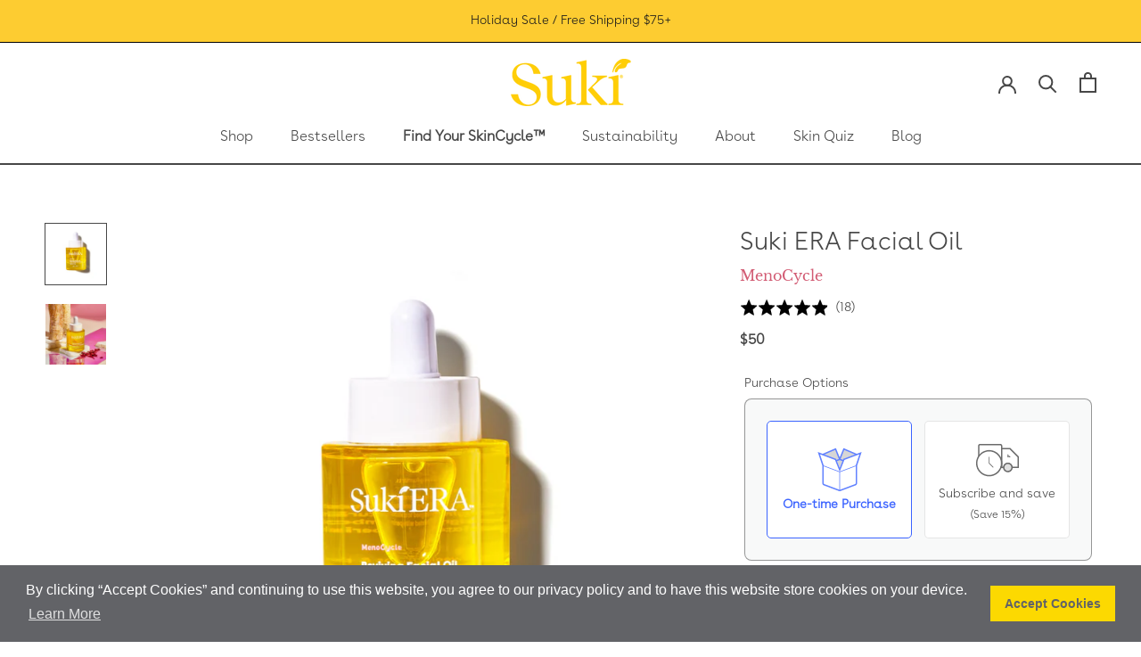

--- FILE ---
content_type: text/html; charset=utf-8
request_url: https://sukiskincare.com/collections/shop/products/sukiera-facial-oil
body_size: 78257
content:















<!doctype html>

<html class="no-js" lang="en">
  <head>
        <meta name="p:domain_verify" content="7f2703ecbf3b025df38afc38b00d4eec"/>
   <!-- Global site tag (gtag.js) - Google Analytics -->
<script async src="https://www.googletagmanager.com/gtag/js?id=UA-132882755-1"></script>
    
    
    <!-- Facebook Pixel Code -->

<script>

!function(f,b,e,v,n,t,s){if(f.fbq)return;n=f.fbq=function(){n.callMethod?n.callMethod.apply(n,arguments):n.queue.push(arguments)};if(!f._fbq)f._fbq=n;n.push=n;n.loaded=!0;n.version='2.0';n.queue=[];t=b.createElement(e);t.async=!0;t.src=v;s=b.getElementsByTagName(e)[0];s.parentNode.insertBefore(t,s)}(window, document,'script','https://connect.facebook.net/en_US/fbevents.js');
  
  fbq('init', '3742431462499303');
  fbq('track', 'PageView');
  
  fbq('track', 'CompleteRegistration');

</script>

<noscript><img height="1" width="1" style="display:none"

src="https://www.facebook.com/tr?id=3742431462499303&ev=PageView&noscript=1"

/></noscript>

<!-- End Facebook Pixel Code -->
    
    
<!-- Google Tag Manager -->
<script>(function(w,d,s,l,i){w[l]=w[l]||[];w[l].push({'gtm.start':
new Date().getTime(),event:'gtm.js'});var f=d.getElementsByTagName(s)[0],
j=d.createElement(s),dl=l!='dataLayer'?'&l='+l:'';j.async=true;j.src=
'https://www.googletagmanager.com/gtm.js?id='+i+dl;f.parentNode.insertBefore(j,f);
})(window,document,'script','dataLayer','GTM-MJLGB96');</script>
<!-- End Google Tag Manager -->    
    <!-- Hotjar Tracking Code for https://sukiskincare.com -->
<script>
    (function(h,o,t,j,a,r){
        h.hj=h.hj||function(){(h.hj.q=h.hj.q||[]).push(arguments)};
        h._hjSettings={hjid:2090303,hjsv:6};
        a=o.getElementsByTagName('head')[0];
        r=o.createElement('script');r.async=1;
        r.src=t+h._hjSettings.hjid+j+h._hjSettings.hjsv;
        a.appendChild(r);
    })(window,document,'https://static.hotjar.com/c/hotjar-','.js?sv=');
</script>
<script>
  window.dataLayer = window.dataLayer || [];
  function gtag(){dataLayer.push(arguments);}
  gtag('js', new Date());

  gtag('config', 'UA-132882755-1');
</script>

    <meta name="google-site-verification" content="aLQeAZMDe1juXDYDZUcf4xjNL03hjw9C0lRvMV52Ikc" />
    <meta name="facebook-domain-verification" content="le8ytgy1ooqo8m0a235m93fhlllcsq" />
    
    <meta charset="utf-8"> 
    <meta http-equiv="X-UA-Compatible" content="IE=edge,chrome=1">
    <meta name="viewport" content="width=device-width, initial-scale=1.0, height=device-height, minimum-scale=1.0, user-scalable=0">
    <meta name="theme-color" content="">

    <title>
      Suki ERA Facial Oil &ndash; SukiSkincare
    </title><meta name="description" content="Embrace your next era with confidence with our Reviving Facial Oil. This luxurious facial oil was formulated with powerful pro-aging and moisturizing ingredients to help treat common skin concerns associated with perimenopause and menopause, such as sagging, fine lines, wrinkles and loss of luminance. - Provides intens"><link rel="canonical" href="https://sukiskincare.com/products/sukiera-facial-oil"><link rel="shortcut icon" href="//sukiskincare.com/cdn/shop/files/suki-favicon_32x32.jpg?v=1614330534" type="image/png"><meta property="og:type" content="product">
  <meta property="og:title" content="Suki ERA Facial Oil"><meta property="og:image" content="http://sukiskincare.com/cdn/shop/products/Suki-RevivingFacialOil-1_grande.jpg?v=1648769998">
    <meta property="og:image:secure_url" content="https://sukiskincare.com/cdn/shop/products/Suki-RevivingFacialOil-1_grande.jpg?v=1648769998"><meta property="og:image" content="http://sukiskincare.com/cdn/shop/products/Suki-RevivingFacialOil-2_grande.jpg?v=1648769998">
    <meta property="og:image:secure_url" content="https://sukiskincare.com/cdn/shop/products/Suki-RevivingFacialOil-2_grande.jpg?v=1648769998"><meta property="product:price:amount" content="50">
  <meta property="product:price:currency" content="USD"><meta property="og:description" content="Embrace your next era with confidence with our Reviving Facial Oil. This luxurious facial oil was formulated with powerful pro-aging and moisturizing ingredients to help treat common skin concerns associated with perimenopause and menopause, such as sagging, fine lines, wrinkles and loss of luminance. - Provides intens"><meta property="og:url" content="https://sukiskincare.com/products/sukiera-facial-oil">
<meta property="og:site_name" content="SukiSkincare"><meta name="twitter:card" content="summary"><meta name="twitter:title" content="Suki ERA Facial Oil">
  <meta name="twitter:description" content="Embrace your next era with confidence with our Reviving Facial Oil. This luxurious facial oil was formulated with powerful pro-aging and moisturizing ingredients to help treat common skin concerns associated with perimenopause and menopause, such as sagging, fine lines, wrinkles and loss of luminance.
- Provides intense moisture &amp;amp; prevent moisture loss to restore skin balance- Calms, soothes, and reduces redness &amp;amp; hyperpigmentation to even skin tone- Minimizes fine lines &amp;amp; wrinkles - Strengthens the skin barrier - Improves hydration firmness &amp;amp; elasticity">
  <meta name="twitter:image" content="https://sukiskincare.com/cdn/shop/products/Suki-RevivingFacialOil-1_600x600_crop_center.jpg?v=1648769998">
<script src="https://ajax.googleapis.com/ajax/libs/jquery/3.3.1/jquery.min.js"></script>

    <script type='text/javascript' src='https://sukiskincare.com/apps/wlm/js/wlm-1.1.js'></script>


 
 









<style type="text/css">.wlm-message-pnf{text-align:center;}#wlm-pwd-form {padding: 30px 0;text-align: center}#wlm-wrapper,.wlm-form-holder {display: inline-block}#wlm-pwd-error {display: none;color: #fb8077;text-align: left}#wlm-pwd-error.wlm-error {border: 1px solid #fb8077}#wlm-pwd-form-button {display: inline-block!important;height: auto!important;padding: 8px 15px!important;background: #777;border-radius: 3px!important;color: #fff!important;text-decoration: none!important;vertical-align: top}.wlm-instantclick-fix,.wlm-item-selector {position: absolute;z-index: -999;display: none;height: 0;width: 0;font-size: 0;line-height: 0}</style>











<script type='text/javascript'>wlm.arrHideLinksByAuth.may['nJvh107737'] ='a[href$="/products/face-lift-ultimate-firming-cream-spa"],a[href*="/products/face-lift-ultimate-firming-cream-spa/"],a[href*="/products/face-lift-ultimate-firming-cream-spa?"],a[href*="/products/face-lift-ultimate-firming-cream-spa#"],a[href$="/products/pro-balancing-day-lotion"],a[href*="/products/pro-balancing-day-lotion/"],a[href*="/products/pro-balancing-day-lotion?"],a[href*="/products/pro-balancing-day-lotion#"],a[href$="/products/pro-eye-lift-radiance-renewal-cream"],a[href*="/products/pro-eye-lift-radiance-renewal-cream/"],a[href*="/products/pro-eye-lift-radiance-renewal-cream?"],a[href*="/products/pro-eye-lift-radiance-renewal-cream#"],a[href$="/products/pro-radical-results-youth-serum"],a[href*="/products/pro-radical-results-youth-serum/"],a[href*="/products/pro-radical-results-youth-serum?"],a[href*="/products/pro-radical-results-youth-serum#"],a[href$="/products/pro-regenerating-anti-oxidant-masque"],a[href*="/products/pro-regenerating-anti-oxidant-masque/"],a[href*="/products/pro-regenerating-anti-oxidant-masque?"],a[href*="/products/pro-regenerating-anti-oxidant-masque#"],a[href$="/products/pro-transformative-purifying-masque-mask"],a[href*="/products/pro-transformative-purifying-masque-mask/"],a[href*="/products/pro-transformative-purifying-masque-mask?"],a[href*="/products/pro-transformative-purifying-masque-mask#"],a[href$="/products/bio-active-purifying-face-serum"],a[href*="/products/bio-active-purifying-face-serum/"],a[href*="/products/bio-active-purifying-face-serum?"],a[href*="/products/bio-active-purifying-face-serum#"],a[href$="/products/renewal-bio-resurfacing-facial-peel-spa"],a[href*="/products/renewal-bio-resurfacing-facial-peel-spa/"],a[href*="/products/renewal-bio-resurfacing-facial-peel-spa?"],a[href*="/products/renewal-bio-resurfacing-facial-peel-spa#"],a[href$="/products/targeted-bio-brightening-face-serum-spa"],a[href*="/products/targeted-bio-brightening-face-serum-spa/"],a[href*="/products/targeted-bio-brightening-face-serum-spa?"],a[href*="/products/targeted-bio-brightening-face-serum-spa#"]';</script><script type='text/javascript'>wlm.arrHideLinksByAuth.may['nJvh107737'] ='a[href$="/products/face-lift-ultimate-firming-cream-spa"],a[href*="/products/face-lift-ultimate-firming-cream-spa/"],a[href*="/products/face-lift-ultimate-firming-cream-spa?"],a[href*="/products/face-lift-ultimate-firming-cream-spa#"],a[href$="/products/pro-balancing-day-lotion"],a[href*="/products/pro-balancing-day-lotion/"],a[href*="/products/pro-balancing-day-lotion?"],a[href*="/products/pro-balancing-day-lotion#"],a[href$="/products/pro-eye-lift-radiance-renewal-cream"],a[href*="/products/pro-eye-lift-radiance-renewal-cream/"],a[href*="/products/pro-eye-lift-radiance-renewal-cream?"],a[href*="/products/pro-eye-lift-radiance-renewal-cream#"],a[href$="/products/pro-radical-results-youth-serum"],a[href*="/products/pro-radical-results-youth-serum/"],a[href*="/products/pro-radical-results-youth-serum?"],a[href*="/products/pro-radical-results-youth-serum#"],a[href$="/products/pro-regenerating-anti-oxidant-masque"],a[href*="/products/pro-regenerating-anti-oxidant-masque/"],a[href*="/products/pro-regenerating-anti-oxidant-masque?"],a[href*="/products/pro-regenerating-anti-oxidant-masque#"],a[href$="/products/pro-transformative-purifying-masque-mask"],a[href*="/products/pro-transformative-purifying-masque-mask/"],a[href*="/products/pro-transformative-purifying-masque-mask?"],a[href*="/products/pro-transformative-purifying-masque-mask#"],a[href$="/products/bio-active-purifying-face-serum"],a[href*="/products/bio-active-purifying-face-serum/"],a[href*="/products/bio-active-purifying-face-serum?"],a[href*="/products/bio-active-purifying-face-serum#"],a[href$="/products/renewal-bio-resurfacing-facial-peel-spa"],a[href*="/products/renewal-bio-resurfacing-facial-peel-spa/"],a[href*="/products/renewal-bio-resurfacing-facial-peel-spa?"],a[href*="/products/renewal-bio-resurfacing-facial-peel-spa#"],a[href$="/products/targeted-bio-brightening-face-serum-spa"],a[href*="/products/targeted-bio-brightening-face-serum-spa/"],a[href*="/products/targeted-bio-brightening-face-serum-spa?"],a[href*="/products/targeted-bio-brightening-face-serum-spa#"]';</script>





        
      <script type='text/javascript'>
      
        wlm.navigateByLocation();
      
      wlm.jq(document).ready(function(){
        wlm.removeLinks();
      });
    </script>
    
    

  <script>window.performance && window.performance.mark && window.performance.mark('shopify.content_for_header.start');</script><meta name="google-site-verification" content="38C_NeMzcrFwF94eIKR3jd1x40mn5mEN9VOO_8xFHyo">
<meta name="google-site-verification" content="aLQeAZMDe1juXDYDZUcf4xjNL03hjw9C0lRvMV52Ikc">
<meta id="shopify-digital-wallet" name="shopify-digital-wallet" content="/5250809944/digital_wallets/dialog">
<meta name="shopify-checkout-api-token" content="ebd1f2529b223a9cb043eea0917788c5">
<link rel="alternate" type="application/json+oembed" href="https://sukiskincare.com/products/sukiera-facial-oil.oembed">
<script async="async" src="/checkouts/internal/preloads.js?locale=en-US"></script>
<link rel="preconnect" href="https://shop.app" crossorigin="anonymous">
<script async="async" src="https://shop.app/checkouts/internal/preloads.js?locale=en-US&shop_id=5250809944" crossorigin="anonymous"></script>
<script id="apple-pay-shop-capabilities" type="application/json">{"shopId":5250809944,"countryCode":"US","currencyCode":"USD","merchantCapabilities":["supports3DS"],"merchantId":"gid:\/\/shopify\/Shop\/5250809944","merchantName":"SukiSkincare","requiredBillingContactFields":["postalAddress","email"],"requiredShippingContactFields":["postalAddress","email"],"shippingType":"shipping","supportedNetworks":["visa","masterCard","amex","discover","elo","jcb"],"total":{"type":"pending","label":"SukiSkincare","amount":"1.00"},"shopifyPaymentsEnabled":true,"supportsSubscriptions":true}</script>
<script id="shopify-features" type="application/json">{"accessToken":"ebd1f2529b223a9cb043eea0917788c5","betas":["rich-media-storefront-analytics"],"domain":"sukiskincare.com","predictiveSearch":true,"shopId":5250809944,"locale":"en"}</script>
<script>var Shopify = Shopify || {};
Shopify.shop = "sukiskincare.myshopify.com";
Shopify.locale = "en";
Shopify.currency = {"active":"USD","rate":"1.0"};
Shopify.country = "US";
Shopify.theme = {"name":"Suki Skincare - BOLD","id":172098027816,"schema_name":"Prestige","schema_version":"4.0.3","theme_store_id":null,"role":"main"};
Shopify.theme.handle = "null";
Shopify.theme.style = {"id":null,"handle":null};
Shopify.cdnHost = "sukiskincare.com/cdn";
Shopify.routes = Shopify.routes || {};
Shopify.routes.root = "/";</script>
<script type="module">!function(o){(o.Shopify=o.Shopify||{}).modules=!0}(window);</script>
<script>!function(o){function n(){var o=[];function n(){o.push(Array.prototype.slice.apply(arguments))}return n.q=o,n}var t=o.Shopify=o.Shopify||{};t.loadFeatures=n(),t.autoloadFeatures=n()}(window);</script>
<script>
  window.ShopifyPay = window.ShopifyPay || {};
  window.ShopifyPay.apiHost = "shop.app\/pay";
  window.ShopifyPay.redirectState = null;
</script>
<script id="shop-js-analytics" type="application/json">{"pageType":"product"}</script>
<script defer="defer" async type="module" src="//sukiskincare.com/cdn/shopifycloud/shop-js/modules/v2/client.init-shop-cart-sync_BApSsMSl.en.esm.js"></script>
<script defer="defer" async type="module" src="//sukiskincare.com/cdn/shopifycloud/shop-js/modules/v2/chunk.common_CBoos6YZ.esm.js"></script>
<script type="module">
  await import("//sukiskincare.com/cdn/shopifycloud/shop-js/modules/v2/client.init-shop-cart-sync_BApSsMSl.en.esm.js");
await import("//sukiskincare.com/cdn/shopifycloud/shop-js/modules/v2/chunk.common_CBoos6YZ.esm.js");

  window.Shopify.SignInWithShop?.initShopCartSync?.({"fedCMEnabled":true,"windoidEnabled":true});

</script>
<script>
  window.Shopify = window.Shopify || {};
  if (!window.Shopify.featureAssets) window.Shopify.featureAssets = {};
  window.Shopify.featureAssets['shop-js'] = {"shop-cart-sync":["modules/v2/client.shop-cart-sync_DJczDl9f.en.esm.js","modules/v2/chunk.common_CBoos6YZ.esm.js"],"init-fed-cm":["modules/v2/client.init-fed-cm_BzwGC0Wi.en.esm.js","modules/v2/chunk.common_CBoos6YZ.esm.js"],"init-windoid":["modules/v2/client.init-windoid_BS26ThXS.en.esm.js","modules/v2/chunk.common_CBoos6YZ.esm.js"],"shop-cash-offers":["modules/v2/client.shop-cash-offers_DthCPNIO.en.esm.js","modules/v2/chunk.common_CBoos6YZ.esm.js","modules/v2/chunk.modal_Bu1hFZFC.esm.js"],"shop-button":["modules/v2/client.shop-button_D_JX508o.en.esm.js","modules/v2/chunk.common_CBoos6YZ.esm.js"],"init-shop-email-lookup-coordinator":["modules/v2/client.init-shop-email-lookup-coordinator_DFwWcvrS.en.esm.js","modules/v2/chunk.common_CBoos6YZ.esm.js"],"shop-toast-manager":["modules/v2/client.shop-toast-manager_tEhgP2F9.en.esm.js","modules/v2/chunk.common_CBoos6YZ.esm.js"],"shop-login-button":["modules/v2/client.shop-login-button_DwLgFT0K.en.esm.js","modules/v2/chunk.common_CBoos6YZ.esm.js","modules/v2/chunk.modal_Bu1hFZFC.esm.js"],"avatar":["modules/v2/client.avatar_BTnouDA3.en.esm.js"],"init-shop-cart-sync":["modules/v2/client.init-shop-cart-sync_BApSsMSl.en.esm.js","modules/v2/chunk.common_CBoos6YZ.esm.js"],"pay-button":["modules/v2/client.pay-button_BuNmcIr_.en.esm.js","modules/v2/chunk.common_CBoos6YZ.esm.js"],"init-shop-for-new-customer-accounts":["modules/v2/client.init-shop-for-new-customer-accounts_DrjXSI53.en.esm.js","modules/v2/client.shop-login-button_DwLgFT0K.en.esm.js","modules/v2/chunk.common_CBoos6YZ.esm.js","modules/v2/chunk.modal_Bu1hFZFC.esm.js"],"init-customer-accounts-sign-up":["modules/v2/client.init-customer-accounts-sign-up_TlVCiykN.en.esm.js","modules/v2/client.shop-login-button_DwLgFT0K.en.esm.js","modules/v2/chunk.common_CBoos6YZ.esm.js","modules/v2/chunk.modal_Bu1hFZFC.esm.js"],"shop-follow-button":["modules/v2/client.shop-follow-button_C5D3XtBb.en.esm.js","modules/v2/chunk.common_CBoos6YZ.esm.js","modules/v2/chunk.modal_Bu1hFZFC.esm.js"],"checkout-modal":["modules/v2/client.checkout-modal_8TC_1FUY.en.esm.js","modules/v2/chunk.common_CBoos6YZ.esm.js","modules/v2/chunk.modal_Bu1hFZFC.esm.js"],"init-customer-accounts":["modules/v2/client.init-customer-accounts_C0Oh2ljF.en.esm.js","modules/v2/client.shop-login-button_DwLgFT0K.en.esm.js","modules/v2/chunk.common_CBoos6YZ.esm.js","modules/v2/chunk.modal_Bu1hFZFC.esm.js"],"lead-capture":["modules/v2/client.lead-capture_Cq0gfm7I.en.esm.js","modules/v2/chunk.common_CBoos6YZ.esm.js","modules/v2/chunk.modal_Bu1hFZFC.esm.js"],"shop-login":["modules/v2/client.shop-login_BmtnoEUo.en.esm.js","modules/v2/chunk.common_CBoos6YZ.esm.js","modules/v2/chunk.modal_Bu1hFZFC.esm.js"],"payment-terms":["modules/v2/client.payment-terms_BHOWV7U_.en.esm.js","modules/v2/chunk.common_CBoos6YZ.esm.js","modules/v2/chunk.modal_Bu1hFZFC.esm.js"]};
</script>
<script>(function() {
  var isLoaded = false;
  function asyncLoad() {
    if (isLoaded) return;
    isLoaded = true;
    var urls = ["\/\/s3.amazonaws.com\/booster-eu-cookie\/sukiskincare.myshopify.com\/booster_eu_cookie.js?shop=sukiskincare.myshopify.com","https:\/\/app.pickzen.com\/admin\/integration?id=1572\u0026shop=sukiskincare.myshopify.com","\/\/code.tidio.co\/aid6d8h3obxkjz0ochqespyslrwyxwgw.js?shop=sukiskincare.myshopify.com","https:\/\/cdn.shopify.com\/s\/files\/1\/0052\/5080\/9944\/t\/4\/assets\/clever_adwords_global_tag.js?shop=sukiskincare.myshopify.com","https:\/\/d3hw6dc1ow8pp2.cloudfront.net\/reviewsWidget.min.js?shop=sukiskincare.myshopify.com","https:\/\/cdn.shopify.com\/s\/files\/1\/0052\/5080\/9944\/t\/4\/assets\/tipo.booking.init.js?shop=sukiskincare.myshopify.com","https:\/\/cdn.506.io\/eg\/script.js?shop=sukiskincare.myshopify.com","https:\/\/instafeed.nfcube.com\/cdn\/f067eda74040af4c95689cc8945379aa.js?shop=sukiskincare.myshopify.com","https:\/\/cdn.tabarn.app\/cdn\/automatic-discount\/automatic-discount-v2.min.js?shop=sukiskincare.myshopify.com","https:\/\/static.klaviyo.com\/onsite\/js\/YpnQdK\/klaviyo.js?company_id=YpnQdK\u0026shop=sukiskincare.myshopify.com","https:\/\/admin.revenuehunt.com\/embed.js?shop=sukiskincare.myshopify.com","https:\/\/na.shgcdn3.com\/pixel-collector.js?shop=sukiskincare.myshopify.com","https:\/\/cdn.roseperl.com\/storelocator-prod\/setting\/sukiskincare-1750220970.js?shop=sukiskincare.myshopify.com","https:\/\/cdn.roseperl.com\/storelocator-prod\/wtb\/sukiskincare-1750220970.js?shop=sukiskincare.myshopify.com","https:\/\/cdn.roseperl.com\/storelocator-prod\/stockist-form\/sukiskincare-1750220971.js?shop=sukiskincare.myshopify.com","https:\/\/cdn.roseperl.com\/storelocator-prod\/assets\/js\/afthpage.js?shop=sukiskincare.myshopify.com"];
    for (var i = 0; i < urls.length; i++) {
      var s = document.createElement('script');
      s.type = 'text/javascript';
      s.async = true;
      s.src = urls[i];
      var x = document.getElementsByTagName('script')[0];
      x.parentNode.insertBefore(s, x);
    }
  };
  if(window.attachEvent) {
    window.attachEvent('onload', asyncLoad);
  } else {
    window.addEventListener('load', asyncLoad, false);
  }
})();</script>
<script id="__st">var __st={"a":5250809944,"offset":-21600,"reqid":"72a06cc6-0b14-4baf-bed3-f08a9cb07458-1768896770","pageurl":"sukiskincare.com\/collections\/shop\/products\/sukiera-facial-oil","u":"b9b719d0eb4a","p":"product","rtyp":"product","rid":6602385588312};</script>
<script>window.ShopifyPaypalV4VisibilityTracking = true;</script>
<script id="captcha-bootstrap">!function(){'use strict';const t='contact',e='account',n='new_comment',o=[[t,t],['blogs',n],['comments',n],[t,'customer']],c=[[e,'customer_login'],[e,'guest_login'],[e,'recover_customer_password'],[e,'create_customer']],r=t=>t.map((([t,e])=>`form[action*='/${t}']:not([data-nocaptcha='true']) input[name='form_type'][value='${e}']`)).join(','),a=t=>()=>t?[...document.querySelectorAll(t)].map((t=>t.form)):[];function s(){const t=[...o],e=r(t);return a(e)}const i='password',u='form_key',d=['recaptcha-v3-token','g-recaptcha-response','h-captcha-response',i],f=()=>{try{return window.sessionStorage}catch{return}},m='__shopify_v',_=t=>t.elements[u];function p(t,e,n=!1){try{const o=window.sessionStorage,c=JSON.parse(o.getItem(e)),{data:r}=function(t){const{data:e,action:n}=t;return t[m]||n?{data:e,action:n}:{data:t,action:n}}(c);for(const[e,n]of Object.entries(r))t.elements[e]&&(t.elements[e].value=n);n&&o.removeItem(e)}catch(o){console.error('form repopulation failed',{error:o})}}const l='form_type',E='cptcha';function T(t){t.dataset[E]=!0}const w=window,h=w.document,L='Shopify',v='ce_forms',y='captcha';let A=!1;((t,e)=>{const n=(g='f06e6c50-85a8-45c8-87d0-21a2b65856fe',I='https://cdn.shopify.com/shopifycloud/storefront-forms-hcaptcha/ce_storefront_forms_captcha_hcaptcha.v1.5.2.iife.js',D={infoText:'Protected by hCaptcha',privacyText:'Privacy',termsText:'Terms'},(t,e,n)=>{const o=w[L][v],c=o.bindForm;if(c)return c(t,g,e,D).then(n);var r;o.q.push([[t,g,e,D],n]),r=I,A||(h.body.append(Object.assign(h.createElement('script'),{id:'captcha-provider',async:!0,src:r})),A=!0)});var g,I,D;w[L]=w[L]||{},w[L][v]=w[L][v]||{},w[L][v].q=[],w[L][y]=w[L][y]||{},w[L][y].protect=function(t,e){n(t,void 0,e),T(t)},Object.freeze(w[L][y]),function(t,e,n,w,h,L){const[v,y,A,g]=function(t,e,n){const i=e?o:[],u=t?c:[],d=[...i,...u],f=r(d),m=r(i),_=r(d.filter((([t,e])=>n.includes(e))));return[a(f),a(m),a(_),s()]}(w,h,L),I=t=>{const e=t.target;return e instanceof HTMLFormElement?e:e&&e.form},D=t=>v().includes(t);t.addEventListener('submit',(t=>{const e=I(t);if(!e)return;const n=D(e)&&!e.dataset.hcaptchaBound&&!e.dataset.recaptchaBound,o=_(e),c=g().includes(e)&&(!o||!o.value);(n||c)&&t.preventDefault(),c&&!n&&(function(t){try{if(!f())return;!function(t){const e=f();if(!e)return;const n=_(t);if(!n)return;const o=n.value;o&&e.removeItem(o)}(t);const e=Array.from(Array(32),(()=>Math.random().toString(36)[2])).join('');!function(t,e){_(t)||t.append(Object.assign(document.createElement('input'),{type:'hidden',name:u})),t.elements[u].value=e}(t,e),function(t,e){const n=f();if(!n)return;const o=[...t.querySelectorAll(`input[type='${i}']`)].map((({name:t})=>t)),c=[...d,...o],r={};for(const[a,s]of new FormData(t).entries())c.includes(a)||(r[a]=s);n.setItem(e,JSON.stringify({[m]:1,action:t.action,data:r}))}(t,e)}catch(e){console.error('failed to persist form',e)}}(e),e.submit())}));const S=(t,e)=>{t&&!t.dataset[E]&&(n(t,e.some((e=>e===t))),T(t))};for(const o of['focusin','change'])t.addEventListener(o,(t=>{const e=I(t);D(e)&&S(e,y())}));const B=e.get('form_key'),M=e.get(l),P=B&&M;t.addEventListener('DOMContentLoaded',(()=>{const t=y();if(P)for(const e of t)e.elements[l].value===M&&p(e,B);[...new Set([...A(),...v().filter((t=>'true'===t.dataset.shopifyCaptcha))])].forEach((e=>S(e,t)))}))}(h,new URLSearchParams(w.location.search),n,t,e,['guest_login'])})(!0,!0)}();</script>
<script integrity="sha256-4kQ18oKyAcykRKYeNunJcIwy7WH5gtpwJnB7kiuLZ1E=" data-source-attribution="shopify.loadfeatures" defer="defer" src="//sukiskincare.com/cdn/shopifycloud/storefront/assets/storefront/load_feature-a0a9edcb.js" crossorigin="anonymous"></script>
<script crossorigin="anonymous" defer="defer" src="//sukiskincare.com/cdn/shopifycloud/storefront/assets/shopify_pay/storefront-65b4c6d7.js?v=20250812"></script>
<script data-source-attribution="shopify.dynamic_checkout.dynamic.init">var Shopify=Shopify||{};Shopify.PaymentButton=Shopify.PaymentButton||{isStorefrontPortableWallets:!0,init:function(){window.Shopify.PaymentButton.init=function(){};var t=document.createElement("script");t.src="https://sukiskincare.com/cdn/shopifycloud/portable-wallets/latest/portable-wallets.en.js",t.type="module",document.head.appendChild(t)}};
</script>
<script data-source-attribution="shopify.dynamic_checkout.buyer_consent">
  function portableWalletsHideBuyerConsent(e){var t=document.getElementById("shopify-buyer-consent"),n=document.getElementById("shopify-subscription-policy-button");t&&n&&(t.classList.add("hidden"),t.setAttribute("aria-hidden","true"),n.removeEventListener("click",e))}function portableWalletsShowBuyerConsent(e){var t=document.getElementById("shopify-buyer-consent"),n=document.getElementById("shopify-subscription-policy-button");t&&n&&(t.classList.remove("hidden"),t.removeAttribute("aria-hidden"),n.addEventListener("click",e))}window.Shopify?.PaymentButton&&(window.Shopify.PaymentButton.hideBuyerConsent=portableWalletsHideBuyerConsent,window.Shopify.PaymentButton.showBuyerConsent=portableWalletsShowBuyerConsent);
</script>
<script data-source-attribution="shopify.dynamic_checkout.cart.bootstrap">document.addEventListener("DOMContentLoaded",(function(){function t(){return document.querySelector("shopify-accelerated-checkout-cart, shopify-accelerated-checkout")}if(t())Shopify.PaymentButton.init();else{new MutationObserver((function(e,n){t()&&(Shopify.PaymentButton.init(),n.disconnect())})).observe(document.body,{childList:!0,subtree:!0})}}));
</script>
<link id="shopify-accelerated-checkout-styles" rel="stylesheet" media="screen" href="https://sukiskincare.com/cdn/shopifycloud/portable-wallets/latest/accelerated-checkout-backwards-compat.css" crossorigin="anonymous">
<style id="shopify-accelerated-checkout-cart">
        #shopify-buyer-consent {
  margin-top: 1em;
  display: inline-block;
  width: 100%;
}

#shopify-buyer-consent.hidden {
  display: none;
}

#shopify-subscription-policy-button {
  background: none;
  border: none;
  padding: 0;
  text-decoration: underline;
  font-size: inherit;
  cursor: pointer;
}

#shopify-subscription-policy-button::before {
  box-shadow: none;
}

      </style>

<script>window.performance && window.performance.mark && window.performance.mark('shopify.content_for_header.end');</script>
  





  <script type="text/javascript">
    
      window.__shgMoneyFormat = window.__shgMoneyFormat || {"CAD":{"currency":"CAD","currency_symbol":"$","currency_symbol_location":"left","decimal_places":2,"decimal_separator":".","thousands_separator":","},"USD":{"currency":"USD","currency_symbol":"$","currency_symbol_location":"left","decimal_places":2,"decimal_separator":".","thousands_separator":","}};
    
    window.__shgCurrentCurrencyCode = window.__shgCurrentCurrencyCode || {
      currency: "USD",
      currency_symbol: "$",
      decimal_separator: ".",
      thousands_separator: ",",
      decimal_places: 2,
      currency_symbol_location: "left"
    };
  </script>



  <script type="text/javascript">
  window.moneyFormat = '<span class=money>${{amount_no_decimals}}</span>';
  var tpbAppUrl = 'https://booking.tipo.io';
  // var tpbAppUrl = 'http://localhost/bookingdevUpdate/public';
  var tpbShopId = '5454';
  var tpbShopPlan = 'BETA';
  var tpbUrlShop = 'sukiskincare.myshopify.com';
  var tpbCountryCode = window.customCountryCode || ['us'];
  var tpbDomainShop = 'sukiskincare.com';
  var tpbProductId = '6602385588312';
  var tpbCustomer = {
      id: '',
      email:'',
      first_name:'',
      last_name:'',
      phone:'',
  };
  var tpbCustomerId = 0;
  
  var tpbProduct_;
  var tpbProduct = {"id":6602385588312,"title":"Suki ERA Facial Oil","handle":"sukiera-facial-oil","description":"\u003cp class=\"p1\" data-mce-fragment=\"1\"\u003eEmbrace your next era with confidence with our Reviving Facial Oil. This luxurious facial oil was formulated with powerful pro-aging and moisturizing ingredients to help treat common skin concerns associated with perimenopause and menopause, such as sagging, fine lines, wrinkles and loss of luminance.\u003c\/p\u003e\n\u003cp class=\"p1\" data-mce-fragment=\"1\"\u003e- Provides intense moisture \u0026amp; prevent moisture loss to restore skin balance\u003cbr\u003e- Calms, soothes, and reduces redness \u0026amp; hyperpigmentation to even skin tone\u003cbr\u003e- Minimizes fine lines \u0026amp; wrinkles\u003cspan class=\"Apple-converted-space\"\u003e \u003cbr\u003e\u003c\/span\u003e- Strengthens the skin barrier\u003cspan class=\"Apple-converted-space\"\u003e \u003cbr\u003e\u003c\/span\u003e- Improves hydration firmness \u0026amp; elasticity\u003cbr\u003e\u003c\/p\u003e","published_at":"2021-05-03T08:17:36-05:00","created_at":"2021-04-30T16:40:46-05:00","vendor":"SukiSkincare","type":"","tags":["Collection_MenoCycle","Product Type_Moisturizers","Product Type_Oils","Skin Concern_Aging","Skin Concern_Dry","Skin Concern_Menopausal Skin","Skin Type_Dry\/Combination","Skin Type_Oily\/Combination","Verishop"],"price":5000,"price_min":5000,"price_max":5000,"available":true,"price_varies":false,"compare_at_price":null,"compare_at_price_min":0,"compare_at_price_max":0,"compare_at_price_varies":false,"variants":[{"id":39384517050456,"title":"Default Title","option1":"Default Title","option2":null,"option3":null,"sku":"505C","requires_shipping":true,"taxable":true,"featured_image":null,"available":true,"name":"Suki ERA Facial Oil","public_title":null,"options":["Default Title"],"price":5000,"weight":0,"compare_at_price":null,"inventory_management":"shopify","barcode":"858971000600","requires_selling_plan":false,"selling_plan_allocations":[{"price_adjustments":[{"position":1,"price":4250}],"price":4250,"compare_at_price":5000,"per_delivery_price":4250,"selling_plan_id":691332710696,"selling_plan_group_id":"be5676770f7a2a402f39044871b9ae3b86c22e15"},{"price_adjustments":[{"position":1,"price":4250}],"price":4250,"compare_at_price":5000,"per_delivery_price":4250,"selling_plan_id":691332743464,"selling_plan_group_id":"be5676770f7a2a402f39044871b9ae3b86c22e15"},{"price_adjustments":[{"position":1,"price":4250}],"price":4250,"compare_at_price":5000,"per_delivery_price":4250,"selling_plan_id":691332776232,"selling_plan_group_id":"be5676770f7a2a402f39044871b9ae3b86c22e15"}]}],"images":["\/\/sukiskincare.com\/cdn\/shop\/products\/Suki-RevivingFacialOil-1.jpg?v=1648769998","\/\/sukiskincare.com\/cdn\/shop\/products\/Suki-RevivingFacialOil-2.jpg?v=1648769998"],"featured_image":"\/\/sukiskincare.com\/cdn\/shop\/products\/Suki-RevivingFacialOil-1.jpg?v=1648769998","options":["Title"],"media":[{"alt":null,"id":21932172869720,"position":1,"preview_image":{"aspect_ratio":1.0,"height":1200,"width":1200,"src":"\/\/sukiskincare.com\/cdn\/shop\/products\/Suki-RevivingFacialOil-1.jpg?v=1648769998"},"aspect_ratio":1.0,"height":1200,"media_type":"image","src":"\/\/sukiskincare.com\/cdn\/shop\/products\/Suki-RevivingFacialOil-1.jpg?v=1648769998","width":1200},{"alt":null,"id":21932172836952,"position":2,"preview_image":{"aspect_ratio":1.0,"height":1200,"width":1200,"src":"\/\/sukiskincare.com\/cdn\/shop\/products\/Suki-RevivingFacialOil-2.jpg?v=1648769998"},"aspect_ratio":1.0,"height":1200,"media_type":"image","src":"\/\/sukiskincare.com\/cdn\/shop\/products\/Suki-RevivingFacialOil-2.jpg?v=1648769998","width":1200}],"requires_selling_plan":false,"selling_plan_groups":[{"id":"be5676770f7a2a402f39044871b9ae3b86c22e15","name":"Subscribe and save","options":[{"name":"Delivery frequency","position":1,"values":["Every Month","Every 2 Months","Every 3 Months"]}],"selling_plans":[{"id":691332710696,"name":"Every Month","description":null,"options":[{"name":"Delivery frequency","position":1,"value":"Every Month"}],"recurring_deliveries":true,"price_adjustments":[{"order_count":null,"position":1,"value_type":"percentage","value":15}],"checkout_charge":{"value_type":"percentage","value":100}},{"id":691332743464,"name":"Every 2 Months","description":null,"options":[{"name":"Delivery frequency","position":1,"value":"Every 2 Months"}],"recurring_deliveries":true,"price_adjustments":[{"order_count":null,"position":1,"value_type":"percentage","value":15}],"checkout_charge":{"value_type":"percentage","value":100}},{"id":691332776232,"name":"Every 3 Months","description":null,"options":[{"name":"Delivery frequency","position":1,"value":"Every 3 Months"}],"recurring_deliveries":true,"price_adjustments":[{"order_count":null,"position":1,"value_type":"percentage","value":15}],"checkout_charge":{"value_type":"percentage","value":100}}],"app_id":"45048"}],"content":"\u003cp class=\"p1\" data-mce-fragment=\"1\"\u003eEmbrace your next era with confidence with our Reviving Facial Oil. This luxurious facial oil was formulated with powerful pro-aging and moisturizing ingredients to help treat common skin concerns associated with perimenopause and menopause, such as sagging, fine lines, wrinkles and loss of luminance.\u003c\/p\u003e\n\u003cp class=\"p1\" data-mce-fragment=\"1\"\u003e- Provides intense moisture \u0026amp; prevent moisture loss to restore skin balance\u003cbr\u003e- Calms, soothes, and reduces redness \u0026amp; hyperpigmentation to even skin tone\u003cbr\u003e- Minimizes fine lines \u0026amp; wrinkles\u003cspan class=\"Apple-converted-space\"\u003e \u003cbr\u003e\u003c\/span\u003e- Strengthens the skin barrier\u003cspan class=\"Apple-converted-space\"\u003e \u003cbr\u003e\u003c\/span\u003e- Improves hydration firmness \u0026amp; elasticity\u003cbr\u003e\u003c\/p\u003e"};
        		tpbProduct.variants[0].inventory_management  = 'shopify';
  		tpbProduct.variants[0].inventory_quantity = 44;
      tpbProduct.variants[0].inventory_policy   = 'deny';
    
    tpbProduct.options = [{"name":"Title","position":1,"values":["Default Title"]}]  
  var tpbVariantId = false;

    var tpbSettings = {"general":{"hide_add_to_cart":"2","hide_buy_now":"0","redirect_url":null,"allow_bring_more":false,"confirm_to":"checkout","time_format":"12h","multipleEmployees":"0","multipleLocations":"1","formatDate":"MM-DD-YYYY","formatDateServe":"m-d-Y","formatDateTime":"MM-DD-YYYY hh:mm a","formatTime":"hh:mm a","weekStart":"0","available_time":{"work_hours":[{"periods":[{"startTime":"08:00","endTime":"16:00"}],"day":"MonDay"},{"periods":[{"startTime":"08:00","endTime":"16:00"}],"day":"Tuesday"},{"periods":[{"startTime":"08:00","endTime":"16:00"}],"day":"Wednesday"},{"periods":[{"startTime":"08:00","endTime":"16:00"}],"day":"Thursday"},{"periods":[{"startTime":"08:00","endTime":"16:00"}],"day":"Friday"},{"periods":[{"startTime":"08:00","endTime":"16:00"}],"day":"Saturday"},{"periods":[{"startTime":"08:00","endTime":"16:00"}],"day":"Sunday"}],"days_off":[],"special_days":[]}},"booking":{"font":"Arial","primary_color":"#f7d53e","cancel_button":"#ffffff","text_color":"#000000","text_price_color":"#4a4740","selected_day_color":"#4a4740","time_slot_color_hover":"#8a8780","time_slot_color_selected":"#979797","calender_background_color":"#f7d53e","calender_text_color":"#ffffff","day_off_color":"#a3a3a3","time_slot_color":"#4a4740","selected_time_slot_color":"#ffd153","background_color_calendar":"#2b3360","background_color_box_message_time_slot_no_available":"#ffffff","text_color_text_box_message_time_slot_no_available":"#000000","time_slot_no_available_color":"#a3a3a3","background_image":"preset2.jpg","timeBlock":"fixed","stepping":"60","sortProduct":{"type":1,"sortProductAuto":"asc","sortProductManually":["4633304662104"]},"statusDefault":"2"},"translation":{"time_slot_no_available":"This slot is no longer available","languageDatepicker":"en-US","please_select":"Personal Skincare Consultations","training":"Training","trainer":"Trainer","bringing_anyone":"Bringing anyone with you?","num_of_additional":"Number of Additional People","date_and_time":"Pick date & time","continue":"Continue","total_price":"Total Price","confirm":"Confirm","cancel":"Cancel","thank_you":"Thank you! Your booking is completed","date":"Date","time":"Time","location":"Zoom Meeting","first_name":"First name","last_name":"Last name","phone":"Phone","email":"Email","address":"Address","address_2":"Address 2","status":"Status","country":"Country","quantity":"Quantity","product":"One on One session with our Esthetitian","product_placeholder":"Select your session","variant":"Variant","variant_placeholder":"Select your variant","location_placeholder":"Zoom Meeting","employee":"Stephanie Smith","employee_placeholder":"Stephanie Smith","back":"Back","payment":"Payment","datetime":"Date Time","duration":"Duration","you_can_only_bring":"You can only bring {number} people","not_available":"Selected training is currently not available.","is_required":"This field is required.","price":"Price","export_file_isc":"Export to file isc","customDatePickerDays":"Sunday, Monday, Tuesday, Wednesday, Thursday, Friday, Saturday","customDatePickerDaysShort":"Sun, Mon, Tue, Wed, Thu, Fri, Sat","customDatePickerDaysMin":"Su, Mo, Tu, We, Th, Fr, Sa","customDatePickerMonths":"January, February, March, April, May, June, July, August, September, October, November, December","customDatePickerMonthsShort":"Jan, Feb, Mar, Apr, May, Jun, Jul, Aug, Sep, Oct, Nov, Dec","full_name":"Fullname","no_employee":"No trainer","no_location":"No location","confirm_free_booking_successfully":"Thank for your booking . We'll get back to you shortly.","confirm_free_booking_unsuccessfully":"Whoops, looks like something went wrong.","duration_unit":"minutes","valid_phone_number":"Please enter a valid phone number.","valid_email":"Please enter a valid email."},"free_form":{"first_name":{"enable":true,"label":"First name","required":true},"last_name":{"enable":true,"label":"Last name","required":true},"email":{"label":"Email","required":true,"enable":true},"phone_number":{"enable":true,"label":"Phone number","required":true}},"languageDatepicker":{"days":["Sunday","Monday","Tuesday","Wednesday","Thursday","Friday","Saturday"],"daysShort":["Sun","Mon","Tue","Wed","Thu","Fri","Sat"],"daysMin":["Su","Mo","Tu","We","Th","Fr","Sa"],"months":["January","February","March","April","May","June","July","August","September","October","November","December"],"monthsShort":["Jan","Feb","Mar","Apr","May","Jun","Jul","Aug","Sep","Oct","Nov","Dec"]}}
  var checkPageProduct = false;
  
  checkPageProduct = true;
  

    var tpbBackground = 'https://booking.tipo.io/storage/background-image/preset2.jpg';
  
  var tpbTimeZoneShop = 'America/Chicago';
  var tpbTimeZoneServer = 'UTC';

  var tpbConfigs = {
    products : [{"id":"4633304662104","title":"Personal Skincare Consultations","handle":"personal-skincare-consultations","capacity":{"rule":{"32940786810968":1},"type":"variant"},"extra_filed_set_id":1430,"note":null,"is_free":1,"duration":{"type":"variant","rule":[{"duration":30,"value":"32940786810968"}]},"location_ids":[6570],"employee_ids":[9481]}],
    locations : [{"id":6570,"name":"Zoom Meeting","employee_ids":[9481]}],
    employees : [{"id":9481,"first_name":"Any","last_name":"Trainer"}]
  }
</script>

<link href="//sukiskincare.com/cdn/shop/t/25/assets/tipo.booking.scss.css?v=31025743567719653211729254882" rel="stylesheet" type="text/css" media="all" /><script src='//sukiskincare.com/cdn/shop/t/25/assets/tipo.booking.js?v=50343056766388635811729254882' ></script>


  <script type="template/html" id="tpb-template_history-booking">
    <div class="tpb-header"><p>Booking History</p></div>
    <div class="tpb-list-history">
        <div class="tpb-sub-scroll">
            <p>< - - - - - ></p>
        </div>
        <div class="tpb-table-scroll">
            <table class="tpb-table">
                <thead class="tpb-table_thead">
                <tr>
                    {% if settings.general.multipleEmployees == '1' %}
                    <th class="tpb-column-scroll tpb-table_th-trainer" width="22%">{{settings.translation.employee}}
                    </th>
                    {% endif %}
                    {% if settings.general.multipleLocations == '1' %}
                    <th class="tpb-table_th-location" width="20%">{{settings.translation.location}}</th>
                    {% endif %}
                    <th class="tpb-table_th-services" width="20%">{{settings.translation.product}}</th>
                    <th class="tpb-table_th-time" width="12%">{{settings.translation.time}}</th>
                    <th class="tpb-table_th-payment" width="11%">{{settings.translation.payment}}</th>
                    <th class="tpb-table_th-status" width="10%">{{settings.translation.status}}</th>
                    <th class="tpb-table_th-view" width="5%"></th>
                </tr>
                </thead>
                <tbody class="tpb-table_tbody">
                {% for booking in bookings %}
                <tr>
                    {% if settings.general.multipleEmployees == '1' %}
                    <td class="tpb-column-scroll">
                        <div class="tpb-table_trainer">
                            <div class="tpb-table_avatar">
                                <img src={{ booking.employee.avatar }} alt="">
                            </div>
                            <div class="tpb-table_title">
                                <span class="tpb-context-table">{{ booking.employee.first_name }} {{ booking.employee.last_name}}</span>
                                <p class="tpb-table-sub">{{ booking.employee.email }}</p>
                            </div>
                        </div>
                    </td>
                    {% endif %}
                    {% if settings.general.multipleLocations == '1' %}
                    <td><span class="tpb-context-table">{{ booking.location.name }}</span></td>
                    {% endif %}
                    <td><span class="tpb-context-table">{{ booking.service.title }}</span></td>
                    <td>
              <span class="tpb-context-table tpb-context-table_time">
                <svg class="svg-icon" viewBox="0 0 20 20">
                  <path
                      d="M10.25,2.375c-4.212,0-7.625,3.413-7.625,7.625s3.413,7.625,7.625,7.625s7.625-3.413,7.625-7.625S14.462,2.375,10.25,2.375M10.651,16.811v-0.403c0-0.221-0.181-0.401-0.401-0.401s-0.401,0.181-0.401,0.401v0.403c-3.443-0.201-6.208-2.966-6.409-6.409h0.404c0.22,0,0.401-0.181,0.401-0.401S4.063,9.599,3.843,9.599H3.439C3.64,6.155,6.405,3.391,9.849,3.19v0.403c0,0.22,0.181,0.401,0.401,0.401s0.401-0.181,0.401-0.401V3.19c3.443,0.201,6.208,2.965,6.409,6.409h-0.404c-0.22,0-0.4,0.181-0.4,0.401s0.181,0.401,0.4,0.401h0.404C16.859,13.845,14.095,16.609,10.651,16.811 M12.662,12.412c-0.156,0.156-0.409,0.159-0.568,0l-2.127-2.129C9.986,10.302,9.849,10.192,9.849,10V5.184c0-0.221,0.181-0.401,0.401-0.401s0.401,0.181,0.401,0.401v4.651l2.011,2.008C12.818,12.001,12.818,12.256,12.662,12.412"></path>
                </svg>
                {{ booking.time_start }}
              </span>
                        <div class='tooltip'>
                            {{ booking.range_date_time }}
                        </div>
                    </td>
                    <td><p class="tpb-context-table">{{ booking.price | format_money : window.moneyFormat }}</p></td>
                    <td class="tpb-table_status"><span class="tpb-context-table tpb-context-table_status">{{ booking.status }}</span>
                    </td>
                    <td class="tpb-table_action">
              <span class="tpb-context-table">
                  <div class="tpb-wrapper-btnView">
                      <button class="tpb-btnView" data-index={{ forloop.index0 }}>
                      <svg class="svg-icon" viewBox="0 0 20 20">
                        <path
                            d="M10,6.978c-1.666,0-3.022,1.356-3.022,3.022S8.334,13.022,10,13.022s3.022-1.356,3.022-3.022S11.666,6.978,10,6.978M10,12.267c-1.25,0-2.267-1.017-2.267-2.267c0-1.25,1.016-2.267,2.267-2.267c1.251,0,2.267,1.016,2.267,2.267C12.267,11.25,11.251,12.267,10,12.267 M18.391,9.733l-1.624-1.639C14.966,6.279,12.563,5.278,10,5.278S5.034,6.279,3.234,8.094L1.609,9.733c-0.146,0.147-0.146,0.386,0,0.533l1.625,1.639c1.8,1.815,4.203,2.816,6.766,2.816s4.966-1.001,6.767-2.816l1.624-1.639C18.536,10.119,18.536,9.881,18.391,9.733 M16.229,11.373c-1.656,1.672-3.868,2.594-6.229,2.594s-4.573-0.922-6.23-2.594L2.41,10l1.36-1.374C5.427,6.955,7.639,6.033,10,6.033s4.573,0.922,6.229,2.593L17.59,10L16.229,11.373z"></path>
                      </svg>
                    </button>
                  </div>
              </span>
                    </td>
                </tr>
                {% endfor %}
                </tbody>
            </table>
        </div>
        <div class="tpb-wrapper-btnExport">
            <button class="tpb-btnExport" >
                <div class="tpb-btnExport-title">
                    <svg class="svg-icon" height="453pt" viewBox="0 -28 453.99791 453" width="453pt" xmlns="http://www.w3.org/2000/svg">
                        <path d="m345.375 3.410156c-2.863281-2.847656-7.160156-3.695312-10.890625-2.144531s-6.164063 5.195313-6.164063 9.234375v53.359375c-54.011718 2.148437-81.058593 24.539063-85.191406 28.261719-27.25 22.363281-45.855468 53.527344-52.613281 88.121094-3.378906 16.714843-3.984375 33.871093-1.785156 50.78125l.007812.058593c.019531.148438.042969.300781.066407.449219l2.125 12.214844c.714843 4.113281 3.914062 7.351562 8.019531 8.117187 4.109375.765625 8.257812-1.105469 10.40625-4.6875l6.367187-10.613281c19.5625-32.527344 43.941406-54.089844 72.46875-64.085938 12.867188-4.550781 26.5-6.546874 40.128906-5.882812v55.265625c0 4.046875 2.441407 7.699219 6.183594 9.242187 3.746094 1.546876 8.050782.679688 10.90625-2.191406l105.675782-106.210937c3.894531-3.914063 3.878906-10.246094-.035157-14.140625zm2.949219 194.214844v-40.027344c0-4.90625-3.5625-9.089844-8.410157-9.871094-8.554687-1.378906-31.371093-3.570312-58.335937 5.878907-28.765625 10.078125-53.652344 29.910156-74.148437 59.050781-.058594-9.574219.847656-19.132812 2.707031-28.527344 6.078125-30.730468 21.515625-56.542968 45.878906-76.710937.214844-.175781.417969-.359375.617187-.554688.699219-.648437 26.097657-23.578125 81.609376-23.164062h.074218c5.523438 0 10.003906-4.480469 10.007813-10.003907v-39.136718l81.535156 81.125zm0 0"/><path d="m417.351562 294.953125c-5.519531 0-10 4.476563-10 10v42.261719c-.015624 16.5625-13.4375 29.980468-30 30h-327.351562c-16.5625-.019532-29.980469-13.4375-30-30v-238.242188c.019531-16.5625 13.4375-29.980468 30-30h69.160156c5.523438 0 10-4.476562 10-10 0-5.523437-4.476562-10-10-10h-69.160156c-27.601562.03125-49.96875 22.398438-50 50v238.242188c.03125 27.601562 22.398438 49.96875 50 50h327.351562c27.601563-.03125 49.96875-22.398438 50-50v-42.261719c0-5.523437-4.476562-10-10-10zm0 0"/>
                    </svg>
                    <span class="tpb-btnExport-title_text">{% if settings.translation.export_file_isc %}{{settings.translation.export_file_isc}}{% else %}Export to file isc{% endif %}</span>
                </div>

            </button>
        </div>
    </div>

    <div class="copyright">
        <a href="//apps.shopify.com/partners/tipo" rel="nofollow" attribute target="_blank">Made by <span
            class="company">Tipo Appointment Booking</span></a>
    </div>
</script>
<script type="template/html" id="tpb-modal-control">
    <div id="tpb-modal" class="tpb-modal">

        <!-- Modal content -->
        <div class="tpb-modal-content">
            <span class="tpb-close">&times;</span>
            <div class="tpb-content"></div>
        </div>

    </div>
</script>
<script type="template/html" id="tpb-modal-detail">
    <div class="confirm">
        <div class="product-info">
            <div class="thumb"><img src="{{featured_image}}"/></div>
            <div class="title">{{product_title}}</div>
        </div>
        <div class="booking-info">
            {% if settings.general.multipleEmployees == '1' %}
            <div class="employee">
                <label>
                    <svg xmlns="http://www.w3.org/2000/svg" width="14" height="14" viewBox="0 0 14 14">
                        <g id="Group_141" data-name="Group 141" transform="translate(-236.8 -236.8)">
                            <path id="Path_1029" data-name="Path 1029"
                                  d="M236.8,243.8a7,7,0,1,0,7-7A7.009,7.009,0,0,0,236.8,243.8Zm2.926,4.795a19.261,19.261,0,0,1,2.182-1.275.457.457,0,0,0,.258-.413v-.879a.351.351,0,0,0-.049-.178,2.993,2.993,0,0,1-.364-1.074.348.348,0,0,0-.253-.284,1.907,1.907,0,0,1-.255-.626,1.58,1.58,0,0,1-.089-.583.352.352,0,0,0,.33-.468,2,2,0,0,1-.049-1.2,2.324,2.324,0,0,1,.626-1.091,3,3,0,0,1,.591-.488l.012-.009a2.207,2.207,0,0,1,.554-.284h0a1.763,1.763,0,0,1,.5-.092,2.063,2.063,0,0,1,1.263.267,1.508,1.508,0,0,1,.571.517.354.354,0,0,0,.287.189.534.534,0,0,1,.3.213c.167.221.4.795.115,2.182a.35.35,0,0,0,.187.385,1.426,1.426,0,0,1-.084.608,2.192,2.192,0,0,1-.227.583.37.37,0,0,0-.183.023.355.355,0,0,0-.21.261,3.233,3.233,0,0,1-.267.862.354.354,0,0,0-.034.152v1.016a.454.454,0,0,0,.258.414,19.3,19.3,0,0,1,2.182,1.275,6.274,6.274,0,0,1-8.151-.006ZM243.8,237.5a6.293,6.293,0,0,1,4.6,10.6,20.091,20.091,0,0,0-2.257-1.341v-.786a3.679,3.679,0,0,0,.23-.681c.281-.106.479-.433.666-1.091.169-.6.155-1.022-.046-1.263a3.241,3.241,0,0,0-.284-2.527,1.224,1.224,0,0,0-.615-.448,2.252,2.252,0,0,0-.752-.654,2.748,2.748,0,0,0-1.66-.359,2.472,2.472,0,0,0-.677.129h0a2.923,2.923,0,0,0-.721.367,3.931,3.931,0,0,0-.718.592,2.976,2.976,0,0,0-.8,1.407,2.68,2.68,0,0,0-.031,1.252.526.526,0,0,0-.106.1c-.207.25-.224.649-.052,1.261a1.96,1.96,0,0,0,.522,1.013,3.692,3.692,0,0,0,.371,1.051v.637a20.276,20.276,0,0,0-2.257,1.341,6.291,6.291,0,0,1,4.594-10.6Z"
                                  fill="#6370a7"/>
                        </g>
                    </svg>
                    {{settings.translation.employee}}
                </label>
                <div class="value">{{employee}}</div>
            </div>
            {% endif %}
            <div class="date">
                <label>
                    <svg xmlns="http://www.w3.org/2000/svg" width="14" height="14" viewBox="0 0 14 14">
                        <path id="Union_1" data-name="Union 1"
                              d="M-4292.616-1014H-4306v-14h14v14Zm0-.616v-9.108h-12.768v9.108Zm0-9.723v-3.047h-12.768v3.047Zm-3.466,7.86v-2.252h2.253v2.252Zm.616-.615h1.02v-1.021h-1.02Zm-4.66.615v-2.252h2.252v2.252Zm.616-.615h1.021v-1.021h-1.021Zm-4.661.615v-2.252h2.253v2.252Zm.616-.615h1.02v-1.021h-1.02Zm7.474-2.733v-2.252h2.252v2.252Zm.615-.615h1.02v-1.021h-1.02Zm-4.66.615v-2.252h2.252v2.252Zm.616-.615h1.02v-1.021h-1.02Zm-4.661.615v-2.252h2.253v2.252Zm.616-.615h1.02v-1.021h-1.02Z"
                              transform="translate(4306 1028)" fill="#6370a7"/>
                    </svg>
                    {{settings.translation.date}}
                </label>
                <div class="value">{{date}}</div>
            </div>
            <div class="time">
                <label>
                    <svg xmlns="http://www.w3.org/2000/svg" width="14" height="14" viewBox="0 0 14 14">
                        <g id="Group_150" data-name="Group 150" transform="translate(-179.48 -179.48)">
                            <g id="Group_147" data-name="Group 147">
                                <g id="Group_146" data-name="Group 146">
                                    <path id="Path_1033" data-name="Path 1033"
                                          d="M186.48,179.48a7,7,0,1,0,7,7A7,7,0,0,0,186.48,179.48Zm.3,13.384v-1.231a.3.3,0,1,0-.6,0v1.231a6.4,6.4,0,0,1-6.084-6.084h1.231a.3.3,0,0,0,0-.6H180.1a6.4,6.4,0,0,1,6.084-6.084v1.231a.3.3,0,0,0,.6,0V180.1a6.4,6.4,0,0,1,6.084,6.084h-1.231a.3.3,0,1,0,0,.6h1.234A6.4,6.4,0,0,1,186.78,192.864Z"
                                          fill="#6370a7"/>
                                </g>
                            </g>
                            <g id="Group_149" data-name="Group 149">
                                <g id="Group_148" data-name="Group 148">
                                    <path id="Path_1034" data-name="Path 1034"
                                          d="M189.648,189.273l-2.868-2.916v-3.03a.3.3,0,0,0-.6,0v3.153a.3.3,0,0,0,.087.21l2.952,3a.3.3,0,1,0,.429-.42Z"
                                          fill="#6370a7"/>
                                </g>
                            </g>
                        </g>
                    </svg>
                    {{settings.translation.time}}
                </label>
                <div class="value">{{duration}}</div>
            </div>
            {% if settings.general.multipleLocations == '1' %}
            <div class="location">
                <label>
                    <svg xmlns="http://www.w3.org/2000/svg" width="12" height="14" viewBox="0 0 12 14">
                        <g id="Group_153" data-name="Group 153" transform="translate(-358.104 -220.4)">
                            <g id="Group_143" data-name="Group 143">
                                <path id="Path_1030" data-name="Path 1030"
                                      d="M364.1,223.19a2.933,2.933,0,1,0,3.1,2.93A3.023,3.023,0,0,0,364.1,223.19Zm0,5.155a2.229,2.229,0,1,1,2.36-2.225A2.3,2.3,0,0,1,364.1,228.345Z"
                                      fill="#6370a7"/>
                                <path id="Path_1031" data-name="Path 1031"
                                      d="M364.1,220.4c-.069,0-.142,0-.212,0a5.868,5.868,0,0,0-5.756,5.1,5.425,5.425,0,0,0,.079,1.612,1.617,1.617,0,0,0,.043.189,5.21,5.21,0,0,0,.4,1.112,15.808,15.808,0,0,0,4.9,5.8.9.9,0,0,0,1.1,0,15.828,15.828,0,0,0,4.9-5.786,5.338,5.338,0,0,0,.4-1.12c.018-.068.03-.126.04-.18a5.369,5.369,0,0,0,.109-1.074A5.851,5.851,0,0,0,364.1,220.4Zm5.157,6.608c0,.005-.009.054-.03.143a4.96,4.96,0,0,1-.358.994,15.113,15.113,0,0,1-4.69,5.528.125.125,0,0,1-.076.025.135.135,0,0,1-.076-.025,15.146,15.146,0,0,1-4.7-5.54,4.73,4.73,0,0,1-.355-.985c-.019-.075-.028-.12-.031-.135l0-.017a4.784,4.784,0,0,1-.07-1.423,5.277,5.277,0,0,1,10.482.484A4.844,4.844,0,0,1,369.256,227.008Z"
                                      fill="#6370a7"/>
                            </g>
                        </g>
                    </svg>
                    {{settings.translation.location}}
                </label>
                <div class="value">{{location}}</div>
            </div>
            {% endif %}
        </div>
        <div class="extra-fields">
            {% for field in extraFieldSets %}
            <div class="element">
                <label class="" for="{{ field.label }}">{{ field.label }}</label>
                <p>{{field.value}}</p>
            </div>

            {% endfor %}
        </div>
        <div class="subtotal">
            <div class="g-row bring">
                <div class="label">{{settings.translation.quantity}}</div>
                <div class="value">{{qty}}</div>
            </div>
            <div class="g-row price">
                <div class="label" data-price="{{total_price}}">{{settings.translation.total_price}}</div>
                <div class="value" data-qty="{{qty}}" data-total="{{total_price}}">{{ total_price | format_money :
                    window.moneyFormat }}
                </div>
            </div>
        </div>
    </div>
</script>

<script type="template/html" id="tpb-booking-form">
    <div class="tpb-box-wrapper">
        <div class="tpb-box">
            <div class="spinner">
                <div class="lds-ellipsis">
                    <div></div>
                    <div></div>
                    <div></div>
                    <div></div>
                </div>
            </div>
            <form class="tpb-form" novalidate>
                <div class="content" data-step="1">
                    <input type="hidden" class="timeSlots" value=""/>
                    <input type="hidden" class="shopId" name="shopId" value="{{tpbShopId}}"/>
                    <input type="hidden" class="duration" name="duration" value=""
                           data-label="{{settings.translation.duration}}"/>
                    <input type="hidden" class="datetime" name="datetime" value=""
                           data-label="{{settings.translation.datetime}}"/>
                    <textarea class="hidden extraFieldSets" style="display:none;"></textarea>
                    <div class="step1">
                        <div class="inner-step">
                            <h5>{{settings.translation.please_select}}</h5>
                            <div class="tpb-form-control product visible">
                                <label for="product">{{settings.translation.product}}</label>
                                {% if isProductPage %}
                                <input type="hidden" id="tpb-productId-input" data-handle="{{currentProducts.handle}}"
                                       name="productId" data-label="{{settings.translation.product}}"
                                       value="{{currentProducts.id}}"/>
                                <input type="text" id="tpb-productTitle-input" name="productTitle"
                                       value="{{currentProducts.title}}" readonly/>
                                {% else %}
                                <select class="slim-select tpb-select-product"
                                        placeholder="{{settings.translation.product_placeholder}}" name="productId"
                                        data-label="{{settings.translation.product}}">
                                    <option data-placeholder="true"></option>
                                    {% for product in products %}
                                    <option value="{{product.id}}" data-handle="{{product.handle}}">{{product.title}}
                                    </option>
                                    {% endfor %}
                                </select>
                                {% endif %}
                            </div>
                            <div class="tpb-form-control variant">
                                <div class="tpb-form-control-option tpb-option-1">
                                    <label for="option-1" class="tpb-label-option1"/>
                                    <select class="slim-select tpb-select-option tpb-select-option-1"
                                            placeholder="{{settings.translation.variant_placeholder}}" name="option1"
                                            data-label="option1">
                                        <option data-placeholder="true"/>
                                    </select>
                                </div>
                                <div class="tpb-form-control-option tpb-option-2">
                                    <label for="option-2" class="tpb-label-option2"/>
                                    <select class="slim-select tpb-select-option tpb-select-option-2"
                                            placeholder="{{settings.translation.variant_placeholder}}" name="option2"
                                            data-label="option2">
                                        <option data-placeholder="true"/>
                                    </select>
                                </div>
                                <div class="tpb-form-control-option tpb-option-3">
                                    <label for="option-3" class="tpb-label-option3"/>
                                    <select class="slim-select tpb-select-option tpb-select-option-3  "
                                            placeholder="{{settings.translation.variant_placeholder}}" name="option3"
                                            data-label="option3">
                                        <option data-placeholder="true"/>
                                    </select>
                                </div>

                            </div>
                            <div class="tpb-form-control location {% if settings.general.multipleLocations == '0' %}tbp-hidden{% endif %}">
                                <label>{{settings.translation.location}}</label>
                                <select class="slim-select tpb-select-location"
                                        placeholder="{{settings.translation.location_placeholder}}" name="locationId"
                                        data-label="{{settings.translation.location}}">
                                    <option data-placeholder="true"></option>
                                    {% for product in products %}
                                    <option value="{{product.id}}">{{product.title}}</option>
                                    {% endfor %}
                                </select>
                            </div>
                            <div class="tpb-form-control employee {% if settings.general.multipleEmployees == '0' %}tbp-hidden{% endif %}">
                                <label for="product">{{settings.translation.employee}}</label>
                                <select class="slim-select tpb-select-employee"
                                        placeholder="{{settings.translation.employee_placeholder}}" name="employeeId"
                                        data-label="{{settings.translation.employee}}">
                                    <option data-placeholder="true"></option>
                                    {% for product in products %}
                                    <option value="{{product.id}}">{{product.title}}</option>
                                    {% endfor %}
                                </select>
                            </div>
                            {% if settings.general.allow_bring_more == true %}
                            <div class="tpb-form-control visible">
                                <label class="inline" for="bring_qty">
                                    <span>{{settings.translation.bringing_anyone}}</span>
                                    <label class="switch">
                                        <input type="checkbox" class="bringToggle">
                                        <span class="slider round"></span>
                                    </label>
                                </label>
                            </div>
                            <div class="tpb-form-control bringQty">
                                <label for="product">{{settings.translation.num_of_additional}}</label>
                                <input class="bringQty-input" type="number" id="bring_qty" name="bring_qty"
                                       data-label="{{settings.translation.num_of_additional}}" value=0 min="1"/>
                                <p id="tpb-message-bring_qty"></p>
                            </div>
                            {% endif %}
                            <div class="tpb-form-control price" {% if tpbProduct.is_free == 0 %} style="display:none;" {% endif %}>
                                <p>{{settings.translation.price}}: <span class="tpb-text-price"/></p>
                            </div>
                            <div class="tpb-form-control booking-note">
                                <p></p>
                            </div>
                            <div class="action">
                                <button disabled type="button" class="continue-button c1">
                                    {{settings.translation.continue}}
                                </button>
                            </div>
                            <div class="tpb-message_not-available">
                                <div class="content">{{settings.translation.not_available}}</div>
                                <div class="dismiss">
                                    <svg viewBox="0 0 20 20" class="" focusable="false" aria-hidden="true">
                                        <path
                                            d="M11.414 10l4.293-4.293a.999.999 0 1 0-1.414-1.414L10 8.586 5.707 4.293a.999.999 0 1 0-1.414 1.414L8.586 10l-4.293 4.293a.999.999 0 1 0 1.414 1.414L10 11.414l4.293 4.293a.997.997 0 0 0 1.414 0 .999.999 0 0 0 0-1.414L11.414 10z"
                                            fill-rule="evenodd"></path>
                                    </svg>
                                </div>
                            </div>
                        </div>
                    </div>
                    <div class="step2">
                        <div class="inner-step">
                            <input type="hidden" name="date" class="date" data-label="{{settings.translation.date}}"/>
                            <div class="tpb-datepicker"></div>
                            <div class="timezone-note" >
                            	<div class="timezone-icon"><svg aria-hidden="true" focusable="false" data-prefix="fas" data-icon="globe-americas" class="svg-inline--fa fa-globe-americas fa-w-16" role="img" xmlns="http://www.w3.org/2000/svg" viewBox="0 0 496 512"><path fill="currentColor" d="M248 8C111.03 8 0 119.03 0 256s111.03 248 248 248 248-111.03 248-248S384.97 8 248 8zm82.29 357.6c-3.9 3.88-7.99 7.95-11.31 11.28-2.99 3-5.1 6.7-6.17 10.71-1.51 5.66-2.73 11.38-4.77 16.87l-17.39 46.85c-13.76 3-28 4.69-42.65 4.69v-27.38c1.69-12.62-7.64-36.26-22.63-51.25-6-6-9.37-14.14-9.37-22.63v-32.01c0-11.64-6.27-22.34-16.46-27.97-14.37-7.95-34.81-19.06-48.81-26.11-11.48-5.78-22.1-13.14-31.65-21.75l-.8-.72a114.792 114.792 0 0 1-18.06-20.74c-9.38-13.77-24.66-36.42-34.59-51.14 20.47-45.5 57.36-82.04 103.2-101.89l24.01 12.01C203.48 89.74 216 82.01 216 70.11v-11.3c7.99-1.29 16.12-2.11 24.39-2.42l28.3 28.3c6.25 6.25 6.25 16.38 0 22.63L264 112l-10.34 10.34c-3.12 3.12-3.12 8.19 0 11.31l4.69 4.69c3.12 3.12 3.12 8.19 0 11.31l-8 8a8.008 8.008 0 0 1-5.66 2.34h-8.99c-2.08 0-4.08.81-5.58 2.27l-9.92 9.65a8.008 8.008 0 0 0-1.58 9.31l15.59 31.19c2.66 5.32-1.21 11.58-7.15 11.58h-5.64c-1.93 0-3.79-.7-5.24-1.96l-9.28-8.06a16.017 16.017 0 0 0-15.55-3.1l-31.17 10.39a11.95 11.95 0 0 0-8.17 11.34c0 4.53 2.56 8.66 6.61 10.69l11.08 5.54c9.41 4.71 19.79 7.16 30.31 7.16s22.59 27.29 32 32h66.75c8.49 0 16.62 3.37 22.63 9.37l13.69 13.69a30.503 30.503 0 0 1 8.93 21.57 46.536 46.536 0 0 1-13.72 32.98zM417 274.25c-5.79-1.45-10.84-5-14.15-9.97l-17.98-26.97a23.97 23.97 0 0 1 0-26.62l19.59-29.38c2.32-3.47 5.5-6.29 9.24-8.15l12.98-6.49C440.2 193.59 448 223.87 448 256c0 8.67-.74 17.16-1.82 25.54L417 274.25z"></path></svg></div>
                                <div class="timezone-text">{{tpbTimeZoneShop}}<span class="currentTime"></span></div>
  							</div>
                            <div class="tpb-timepicker">
                            </div>
                        </div>
                        <div class="action">
                            <button type="button" class="back-button c2">{{settings.translation.back}}</button>
                            <button disabled type="button" class="continue-button c2">
                                {{settings.translation.continue}}
                            </button>
                        </div>
                    </div>
                    <div class="step3">

                    </div>
                </div>
            </form>
        </div>
        <div class="copyright">
            <a href="//apps.shopify.com/partners/tipo" rel="nofollow" attribute target="_blank">Made by <span
                class="company">Tipo Appointment Booking</span></a>
        </div>
    </div>
</script>
<script type="template/html" id="tpb-confirm-form">
    <div class="confirm">
        <div class="product-info">
            <div class="thumb"><img src="{{featured_image}}"/></div>
            <div class="title">{{product_title}}</div>
        </div>
        <div class="booking-info">
            {% if settings.general.multipleEmployees == '1' %}
            <div class="employee">
                <label>
                    <svg xmlns="http://www.w3.org/2000/svg" width="14" height="14" viewBox="0 0 14 14">
                        <g id="Group_141" data-name="Group 141" transform="translate(-236.8 -236.8)">
                            <path id="Path_1029" data-name="Path 1029"
                                  d="M236.8,243.8a7,7,0,1,0,7-7A7.009,7.009,0,0,0,236.8,243.8Zm2.926,4.795a19.261,19.261,0,0,1,2.182-1.275.457.457,0,0,0,.258-.413v-.879a.351.351,0,0,0-.049-.178,2.993,2.993,0,0,1-.364-1.074.348.348,0,0,0-.253-.284,1.907,1.907,0,0,1-.255-.626,1.58,1.58,0,0,1-.089-.583.352.352,0,0,0,.33-.468,2,2,0,0,1-.049-1.2,2.324,2.324,0,0,1,.626-1.091,3,3,0,0,1,.591-.488l.012-.009a2.207,2.207,0,0,1,.554-.284h0a1.763,1.763,0,0,1,.5-.092,2.063,2.063,0,0,1,1.263.267,1.508,1.508,0,0,1,.571.517.354.354,0,0,0,.287.189.534.534,0,0,1,.3.213c.167.221.4.795.115,2.182a.35.35,0,0,0,.187.385,1.426,1.426,0,0,1-.084.608,2.192,2.192,0,0,1-.227.583.37.37,0,0,0-.183.023.355.355,0,0,0-.21.261,3.233,3.233,0,0,1-.267.862.354.354,0,0,0-.034.152v1.016a.454.454,0,0,0,.258.414,19.3,19.3,0,0,1,2.182,1.275,6.274,6.274,0,0,1-8.151-.006ZM243.8,237.5a6.293,6.293,0,0,1,4.6,10.6,20.091,20.091,0,0,0-2.257-1.341v-.786a3.679,3.679,0,0,0,.23-.681c.281-.106.479-.433.666-1.091.169-.6.155-1.022-.046-1.263a3.241,3.241,0,0,0-.284-2.527,1.224,1.224,0,0,0-.615-.448,2.252,2.252,0,0,0-.752-.654,2.748,2.748,0,0,0-1.66-.359,2.472,2.472,0,0,0-.677.129h0a2.923,2.923,0,0,0-.721.367,3.931,3.931,0,0,0-.718.592,2.976,2.976,0,0,0-.8,1.407,2.68,2.68,0,0,0-.031,1.252.526.526,0,0,0-.106.1c-.207.25-.224.649-.052,1.261a1.96,1.96,0,0,0,.522,1.013,3.692,3.692,0,0,0,.371,1.051v.637a20.276,20.276,0,0,0-2.257,1.341,6.291,6.291,0,0,1,4.594-10.6Z"
                                  fill="#6370a7"/>
                        </g>
                    </svg>
                    {{settings.translation.employee}}
                </label>
                <div class="value">{{employee}}</div>
            </div>
            {% endif %}
            <div class="date">
                <label>
                    <svg xmlns="http://www.w3.org/2000/svg" width="14" height="14" viewBox="0 0 14 14">
                        <path id="Union_1" data-name="Union 1"
                              d="M-4292.616-1014H-4306v-14h14v14Zm0-.616v-9.108h-12.768v9.108Zm0-9.723v-3.047h-12.768v3.047Zm-3.466,7.86v-2.252h2.253v2.252Zm.616-.615h1.02v-1.021h-1.02Zm-4.66.615v-2.252h2.252v2.252Zm.616-.615h1.021v-1.021h-1.021Zm-4.661.615v-2.252h2.253v2.252Zm.616-.615h1.02v-1.021h-1.02Zm7.474-2.733v-2.252h2.252v2.252Zm.615-.615h1.02v-1.021h-1.02Zm-4.66.615v-2.252h2.252v2.252Zm.616-.615h1.02v-1.021h-1.02Zm-4.661.615v-2.252h2.253v2.252Zm.616-.615h1.02v-1.021h-1.02Z"
                              transform="translate(4306 1028)" fill="#6370a7"/>
                    </svg>
                    {{settings.translation.datetime}}
                </label>
                <div class="value">{{datetime}}</div>
            </div>
            <div class="time">
                <label>
                    <svg xmlns="http://www.w3.org/2000/svg" width="14" height="14" viewBox="0 0 14 14">
                        <g id="Group_150" data-name="Group 150" transform="translate(-179.48 -179.48)">
                            <g id="Group_147" data-name="Group 147">
                                <g id="Group_146" data-name="Group 146">
                                    <path id="Path_1033" data-name="Path 1033"
                                          d="M186.48,179.48a7,7,0,1,0,7,7A7,7,0,0,0,186.48,179.48Zm.3,13.384v-1.231a.3.3,0,1,0-.6,0v1.231a6.4,6.4,0,0,1-6.084-6.084h1.231a.3.3,0,0,0,0-.6H180.1a6.4,6.4,0,0,1,6.084-6.084v1.231a.3.3,0,0,0,.6,0V180.1a6.4,6.4,0,0,1,6.084,6.084h-1.231a.3.3,0,1,0,0,.6h1.234A6.4,6.4,0,0,1,186.78,192.864Z"
                                          fill="#6370a7"/>
                                </g>
                            </g>
                            <g id="Group_149" data-name="Group 149">
                                <g id="Group_148" data-name="Group 148">
                                    <path id="Path_1034" data-name="Path 1034"
                                          d="M189.648,189.273l-2.868-2.916v-3.03a.3.3,0,0,0-.6,0v3.153a.3.3,0,0,0,.087.21l2.952,3a.3.3,0,1,0,.429-.42Z"
                                          fill="#6370a7"/>
                                </g>
                            </g>
                        </g>
                    </svg>
                    {{settings.translation.duration}}
                </label>
                <div class="value">{{duration}} {{settings.translation.duration_unit}}</div>
            </div>
            {% if settings.general.multipleLocations == '1' %}
            <div class="location">
                <label>
                    <svg xmlns="http://www.w3.org/2000/svg" width="12" height="14" viewBox="0 0 12 14">
                        <g id="Group_153" data-name="Group 153" transform="translate(-358.104 -220.4)">
                            <g id="Group_143" data-name="Group 143">
                                <path id="Path_1030" data-name="Path 1030"
                                      d="M364.1,223.19a2.933,2.933,0,1,0,3.1,2.93A3.023,3.023,0,0,0,364.1,223.19Zm0,5.155a2.229,2.229,0,1,1,2.36-2.225A2.3,2.3,0,0,1,364.1,228.345Z"
                                      fill="#6370a7"/>
                                <path id="Path_1031" data-name="Path 1031"
                                      d="M364.1,220.4c-.069,0-.142,0-.212,0a5.868,5.868,0,0,0-5.756,5.1,5.425,5.425,0,0,0,.079,1.612,1.617,1.617,0,0,0,.043.189,5.21,5.21,0,0,0,.4,1.112,15.808,15.808,0,0,0,4.9,5.8.9.9,0,0,0,1.1,0,15.828,15.828,0,0,0,4.9-5.786,5.338,5.338,0,0,0,.4-1.12c.018-.068.03-.126.04-.18a5.369,5.369,0,0,0,.109-1.074A5.851,5.851,0,0,0,364.1,220.4Zm5.157,6.608c0,.005-.009.054-.03.143a4.96,4.96,0,0,1-.358.994,15.113,15.113,0,0,1-4.69,5.528.125.125,0,0,1-.076.025.135.135,0,0,1-.076-.025,15.146,15.146,0,0,1-4.7-5.54,4.73,4.73,0,0,1-.355-.985c-.019-.075-.028-.12-.031-.135l0-.017a4.784,4.784,0,0,1-.07-1.423,5.277,5.277,0,0,1,10.482.484A4.844,4.844,0,0,1,369.256,227.008Z"
                                      fill="#6370a7"/>
                            </g>
                        </g>
                    </svg>
                    {{settings.translation.location}}
                </label>
                <div class="value">{{location}}</div>
            </div>
            {% endif %}
        </div>
        <div class="extra-fields">

            {% if tpbService.is_free != 0 %}

            {% if settings.free_form.first_name.enable %}
              <div class="element">
                  <label class="" for="first_name">{{ settings.free_form.first_name.label }} {% if settings.free_form.first_name.required == true %}<span
                      class="required-mark">*</span>{% endif %}</label>

                  <input id="first_name" type="text" class="{% if settings.free_form.first_name.required == true %}required{% endif %}" name="first_name" data-label="{{ settings.free_form.first_name.label }}" placeholder="{{ settings.free_form.first_name.placeholder }}" value="{{ customer.first_name }}" />
                  <p class="error-message" style="display: none; color: red">{{settings.translation.is_required}}</p>
              </div>
            {% endif %}
            {% if settings.free_form.last_name.enable %}
              <div class="element">
                  <label class="" for="last_name">{{ settings.free_form.last_name.label }} {% if settings.free_form.last_name.required == true %}<span
                      class="required-mark">*</span>{% endif %}</label>

                  <input id="last_name" type="text" class="{% if settings.free_form.last_name.required == true %}required{% endif %}" name="last_name" data-label="{{ settings.free_form.last_name.label }}" placeholder="{{ settings.free_form.last_name.placeholder }}"  value="{{ customer.last_name }}"/>
                  <p class="error-message" style="display: none; color: red">{{settings.translation.is_required}}</p>
              </div>
            {% endif %}
            {% if settings.free_form.email.enable %}
                <div class="element">
                    <label class="" for="email">{{ settings.free_form.email.label }} {% if settings.free_form.email.required == true %}<span
                        class="required-mark">*</span>{% endif %}</label>

                    <input id="email" type="text" class="{% if settings.free_form.email.required == true %}required{% endif %}" name="email" data-label="{{ settings.free_form.email.label }}" placeholder="{{ settings.free_form.email.placeholder }}"  value="{{ customer.email }}"/>
                    <p class="error-message" style="display: none; color: red">{{settings.translation.is_required}}</p>
                    <p class="error-message_validate" style="display: none; color: red">{{settings.translation.valid_email}}</p>
                </div>
            {% endif %}
            {% if settings.free_form.phone_number.enable %}
            <div class="element">
                <label class="" for="phone_number">{{ settings.free_form.phone_number.label }} {% if settings.free_form.phone_number.required == true %}<span
                    class="required-mark">*</span>{% endif %}</label>

                <input id="phone_number" type="text" class="{% if settings.free_form.phone_number.required == true %}required{% endif %}" name="phone_number" data-label="{{ settings.free_form.phone_number.label }}" placeholder="{{ settings.free_form.phone_number.placeholder }}"  value="{{ customer.phone }}"/>
                <p class="error-message" style="display: none; color: red">{{settings.translation.is_required}}</p>
                <p class="error-message_validate" style="display: none; color: red">{{settings.translation.valid_phone_number}}</p>
            </div>
            {% endif %}

            {% endif %}

            {% for field in extraFieldSets %}
            {% assign required = '' %}
            {% if field.required==true %}
            {% assign required = 'required' %}
            {% endif %}
            {% assign index = field | getIndex : extraFieldSets %}
            <div class="element">
                <label class="" for="{{ field.label }}">{{ field.label }} {% if field.required==true %}<span
                    class="required-mark">*</span>{% endif %}</label>
                {% if field.type == "singleLineText" %}
                <input id="{{ field.slug }}" type="text" class="{{ required }}" name="form[{{index}}]"
                       data-label="{{ field.label }}"/>
                {% endif %}
                {% if field.type == "multipleLineText" %}
                <textarea id="{{ field.slug }}" class="{{ required }}" name="form[{{index}}]" rows="4"
                          style="resize: vertical;" data-label="{{ field.label }}"></textarea>
                {% endif %}
                {% if field.type == "checkBox" %}
                <div class="tpb-checkbox-group">
                    {% for option in field.options %}
                    {% assign indexOption = option | getIndex : field.options %}
                    <div class="tpb-checkbox">
                        <input type="checkbox" data-label="{{ field.label }}" id="form[{{index}}]_{{indexOption}}"
                               name="form[{{index}}][]" class="inp-box {{ required }}" value="{{option}}"
                               style="display:none">
                        <label for="form[{{index}}]_{{indexOption}}" class="ctx">
                                      <span>
                                        <svg width="12px" height="10px">
                                          <use xlink:href="#check">
                                            <symbol id="check" viewBox="0 0 12 10">
                                              <polyline points="1.5 6 4.5 9 10.5 1"></polyline>
                                            </symbol>
                                          </use>
                                        </svg>
                                      </span>
                            <span>{{option}}</span>
                        </label>
                    </div>
                    {% endfor %}
                </div>
                {% endif %}
                {% if field.type == "dropDown" %}
                <select class="tpb-form-control-select {{ required }}" name="form[{{index}}]"
                        data-label="{{ field.label }}" placeholder="Choose...">
                    <option data-placeholder=true></option>
                    {% for option in field.options %}
                    <option value="{{ option }}">{{ option }}</option>
                    {% endfor %}
                </select>
                {% endif %}
                {% if field.type == "multipleSelect" %}
                <select class="tpb-form-control-select tpb-form-control-multiple-select {{ required }}" name="form[{{index}}]"
                        data-label="{{ field.label }}" placeholder="Choose..." multiple>
                    <option data-placeholder=true></option>
                    {% for option in field.options %}
                    <option value="{{ option }}">{{ option }}</option>
                    {% endfor %}
                </select>
                {% endif %}
                {% if field.type == "radiobutton" %}
                <div class="tpb-radio-group">
                    {% for option in field.options %}
                    <div class="tpb-radio-group_item">
                        <input type="radio" value="{{ option }}" class="{{ required }}" id="form[{{index}}][{{option}}]"
                               name="form[{{index}}]" data-label="{{ field.label }}"/>
                        <label for="form[{{index}}][{{option}}]">{{option}}</label>
                    </div>
                    {% endfor %}
                </div>
                {% endif %}
                {% if field.type == "datePicker" %}
                <div class="tpb-input-date-picker">
                    <input id="{{ field.slug }}" type=text readonly class="{{ required }}" name="form[{{index}}]-{{ field.slug }}"
                           data-label="{{ field.label }}"/>
                </div>
            {% endif %}
                <p class="error-message" style="display: none; color: red">{{settings.translation.is_required}}</p>
            </div>

            {% endfor %}
        </div>
        <div class="subtotal">
            <div class="g-row bring">
                <div class="label">{{settings.translation.quantity}}</div>
                <div class="value">{{qty}}</div>
            </div>
            {% if tpbService.is_free == 0 %}
            <div class="g-row price ">
                <div class="label" data-price="{{product_price}}">{{settings.translation.total_price}}</div>
                {% assign total = product_price | multipleWith : qty %}
                <div class="value" data-qty="{{qty}}" data-total="{{total}}">{{ total | format_money : window.moneyFormat }}
                </div>
            </div>
            {% endif %}
        </div>
        <div class="action fullwidth">
            <button type="button" class="back-button">{{settings.translation.back}}</button>
            <button type="submit" class="confirm-button">{{settings.translation.confirm}}</button>
        </div>
    </div>
    <div class="success_message_when_free_booking">

    </div>
</script>




    <link rel="stylesheet" href="//sukiskincare.com/cdn/shop/t/25/assets/theme.scss.css?v=53440103747222979441763137516">

    <script>
      // This allows to expose several variables to the global scope, to be used in scripts
      window.theme = {
        template: "product",
        shopCurrency: "USD",
        moneyFormat: "\u003cspan class=money\u003e${{amount_no_decimals}}\u003c\/span\u003e",
        moneyWithCurrencyFormat: "\u003cspan class=money\u003e${{amount_no_decimals}} USD\u003c\/span\u003e",
        currencyConversionEnabled: false,
        currencyConversionMoneyFormat: "money_format",
        currencyConversionRoundAmounts: true,
        productImageSize: "natural",
        searchMode: "product,article",
        showPageTransition: true,
        showElementStaggering: true,
        showImageZooming: true
      };

      window.languages = {
        cartAddNote: "If sending as a gift, please add a personal note:",
        cartEditNote: "Edit holiday note",
        productImageLoadingError: "This image could not be loaded. Please try to reload the page.",
        productFormAddToCart: "Add to Bag",
        productFormUnavailable: "Unavailable",
        productFormSoldOut: "be back soon",
        shippingEstimatorOneResult: "1 option available:",
        shippingEstimatorMoreResults: "{{count}} options available:",
        shippingEstimatorNoResults: "No shipping could be found"
      };

      window.lazySizesConfig = {
        loadHidden: false,
        hFac: 0.5,
        expFactor: 2,
        ricTimeout: 150,
        lazyClass: 'Image--lazyLoad',
        loadingClass: 'Image--lazyLoading',
        loadedClass: 'Image--lazyLoaded'
      };

      document.documentElement.className = document.documentElement.className.replace('no-js', 'js');
      document.documentElement.style.setProperty('--window-height', window.innerHeight + 'px');

      // We do a quick detection of some features (we could use Modernizr but for so little...)
      (function() {
        document.documentElement.className += ((window.CSS && window.CSS.supports('(position: sticky) or (position: -webkit-sticky)')) ? ' supports-sticky' : ' no-supports-sticky');
        document.documentElement.className += (window.matchMedia('(-moz-touch-enabled: 1), (hover: none)')).matches ? ' no-supports-hover' : ' supports-hover';
      }());

      // This code is done to force reload the page when the back button is hit (which allows to fix stale data on cart, for instance)
      if (performance.navigation.type === 2) {
        location.reload(true);
      }
    </script>

    <script src="//sukiskincare.com/cdn/shop/t/25/assets/lazysizes.min.js?v=174358363404432586981729254882" async></script>

    
<script src="https://polyfill-fastly.net/v3/polyfill.min.js?unknown=polyfill&features=fetch,Element.prototype.closest,Element.prototype.remove,Element.prototype.classList,Array.prototype.includes,Array.prototype.fill,Object.assign,CustomEvent,IntersectionObserver,IntersectionObserverEntry" defer></script>
    <script src="//sukiskincare.com/cdn/shop/t/25/assets/libs.min.js?v=88466822118989791001729254882" defer></script>
    <script src="//sukiskincare.com/cdn/shop/t/25/assets/theme.min.js?v=134680840278968355771729254882" defer></script>
    <script src="//sukiskincare.com/cdn/shop/t/25/assets/custom.js?v=105338279429836326011729254882" defer></script>

    
  <script type="application/ld+json">
  {
    "@context": "http://schema.org",
    "@type": "Product",
    "offers": {
      "@type": "Offer",
      "availability":"https://schema.org/InStock",
      "price": "50",
      "priceCurrency": "USD",
      "url": "https://sukiskincare.com/products/sukiera-facial-oil"
    },
    "brand": "SukiSkincare",
    "name": "Suki ERA Facial Oil",
    "description": "Embrace your next era with confidence with our Reviving Facial Oil. This luxurious facial oil was formulated with powerful pro-aging and moisturizing ingredients to help treat common skin concerns associated with perimenopause and menopause, such as sagging, fine lines, wrinkles and loss of luminance.\n- Provides intense moisture \u0026amp; prevent moisture loss to restore skin balance- Calms, soothes, and reduces redness \u0026amp; hyperpigmentation to even skin tone- Minimizes fine lines \u0026amp; wrinkles - Strengthens the skin barrier - Improves hydration firmness \u0026amp; elasticity",
    "category": "",
    "url": "https://sukiskincare.com/products/sukiera-facial-oil",
    "image": {
      "@type": "ImageObject",
      "url": "https://sukiskincare.com/cdn/shop/products/Suki-RevivingFacialOil-1_1024x1024.jpg?v=1648769998",
      "image": "https://sukiskincare.com/cdn/shop/products/Suki-RevivingFacialOil-1_1024x1024.jpg?v=1648769998",
      "name": "Suki ERA Facial Oil",
      "width": 1024,
      "height": 1024
    }
        
        ,"aggregateRating": {
          "@type": "AggregateRating",
          "ratingValue": "4.9",
          "ratingCount": "18"
        }
        

  }
  </script>

  
    <meta name="google-site-verification" content="nqHR2TFKxGCBJOZwPpqC-0GUfu_NIF8qOJwtXwsH50M" />
    

  
  
    




    

<script src="https://www.dwin1.com/19038.js" type="text/javascript" defer="defer"></script>
  
  
  


  <link href="https://d3hw6dc1ow8pp2.cloudfront.net/styles/main.min.css" rel="stylesheet" type="text/css">
<style type="text/css">
.okeReviews .okeReviews-reviewsWidget-header-controls-writeReview {
        display: inline-block;
    }
    .okeReviews .okeReviews-reviewsWidget.is-okeReviews-empty {
        display: block;
    }
</style>
<script type="application/json" id="oke-reviews-settings">
{"analyticsSettings":{"provider":"ua"},"disableInitialReviewsFetchOnProducts":false,"locale":"en","omitMicrodata":true,"subscriberId":"0c96e3eb-4628-44b1-ae0b-4e5f821697b5","widgetTemplateId":"featured-media","recorderPlus":true,"recorderQandaPlus":true}
</script>

  <link rel="stylesheet" type="text/css" href="https://dov7r31oq5dkj.cloudfront.net/0c96e3eb-4628-44b1-ae0b-4e5f821697b5/widget-style-customisations.css?v=20dd9cee-a737-4305-ae0e-09adb64c1ce3">

  

<script type="text/javascript">
  
    window.SHG_CUSTOMER = null;
  
</script>



















 
<script id="dcScript">
  var dcCart = {"note":null,"attributes":{},"original_total_price":0,"total_price":0,"total_discount":0,"total_weight":0.0,"item_count":0,"items":[],"requires_shipping":false,"currency":"USD","items_subtotal_price":0,"cart_level_discount_applications":[],"checkout_charge_amount":0};
  
  
  var dcCustomerId = false;
  var dcCustomerEmail = false;
  var dcCustomerTags = false;
  
  var dcCurrency = '<span class=money>${{amount_no_decimals}}</span>';
</script>
<script type="text/javascript">
    //var sm_quantity_selector_attr = 'id';
    var sm_override_checkout_button = true;
  	if (window.location.pathname == '/collections/all') {
      	window.location.replace('/collections/all-products');
  	}
  	
        
		
        var smFeaturedImage = 'products/Suki-RevivingFacialOil-1.jpg';
        var productSMHandle = 'sukiera-facial-oil';
        var productSMTitle = 'Suki ERA Facial Oil';
    
    var sm_is_cart_page = false;
	
</script>

<style>
#gift_container, #gift_container .giftContainerContent, #smProductDetailGiftWrapper {
  all: unset;
}

#gift_container .giftContainerContent *, #smProductDetailGiftWrapper * {
	all: unset;
}

#sticky_gift_icon.stickyGartRight {
  	right: 20px;
    bottom: 20px;
}
#sticky_gift_icon {
    position: fixed;
    bottom: 200px;
    right: 15px;
    z-index: 9999;
}
#sticky_gift_icon a {
    text-decoration: none;
    font-size: 20px;
    color: #34495e;
}
#sticky_gift_icon span {
    display: block;
    -webkit-border-radius: 40px;
    -moz-border-radius: 40px;
    border-radius: 40px;
    background-color: rgba(255,255,255,.9);
    -webkit-box-shadow: 1px 1px 5px grey;
    -moz-box-shadow: 1px 1px 5px grey;
    box-shadow: 1px 1px 5px grey;
    padding: 10px;
    width: 40px;
    height: 40px;
    margin: 0 auto;
    line-height: 40px !important;
    text-align: center;
    text-align: -moz-center;
    text-align: -webkit-center;
    position: relative;
    box-sizing: content-box !important;
    z-index: 1;
}
#sticky_gift_icon mark {
    -webkit-border-radius: 20px;
    -moz-border-radius: 20px;
    border-radius: 20px;
    border: 2px solid #FFF;
    width: 20px;
    height: 20px;
    background-color: #FF6B6B;
    position: absolute;
    top: -5px;
    left: -10px;
    font-size: 10px;
    line-height: 20px;
    font-family: Roboto,sans-serif;
    color: #FFF;
    font-weight: 700;
    box-sizing: content-box !important;
}
#sticky_gift_icon svg.showGifts {
  	height: 30px;
	width: 30px;
	margin-top: 3px;
}
#sticky_gift_icon svg.hideGifts {
  	height: 25px;
    width: 25px;
    margin-top: 8px;
  	display: none;
}

#gift_container {
  color:black;
  position: fixed;
  z-index: 9999999;
  bottom: 95px;
  right: 20px;
  max-height: 80%;
  overflow-y: scroll;
  overflow-x: hidden;
  -webkit-box-shadow: rgba(0, 0, 0, 0.16) 0px 5px 40px, rgb(0, 0, 0) 0px 5px 0px 0px inset !important;
  -moz-box-shadow: rgba(0, 0, 0, 0.16) 0px 5px 40px, rgb(0, 0, 0) 0px 5px 0px 0px inset !important;
  box-shadow: rgba(0, 0, 0, 0.16) 0px 5px 40px, rgb(0, 0, 0) 0px 5px 0px 0px inset !important;
  -moz-border-radius: 8px;
  -webkit-border-radius: 8px;
  border-radius: 8px;
  font-size: 13px;
  font-family: -apple-system, BlinkMacSystemFont, 'Segoe UI', Roboto, Oxygen, Ubuntu, Cantarell, 'Open Sans', 'Helvetica Neue', sans-serif;
}

#gift_container .giftContainerContent {
  float: right;
  background: white;
  width: 320px;
  position: relative;
  padding: 10px 10px 0px 10px;
  display:none;
}

#gift_container .giftContainerContent .giftWrapper {
    color: black;
  	padding: 5px;
  	margin: 0px 0px 10px;
	background:rgb(255, 255, 255) none repeat scroll 0% 0%;
	border-radius: 5px;
  	-webkit-border-radius: 5px;
  	-moz-border-radius: 5px;
  	-webkit-box-shadow: rgba(0, 0, 0, 0.1) 0px 4px 15px 0px, rgba(0, 0, 0, 0.1) 0px 1px 2px 0px;
  	-moz-box-shadow: rgba(0, 0, 0, 0.1) 0px 4px 15px 0px, rgba(0, 0, 0, 0.1) 0px 1px 2px 0px;
	box-shadow: rgba(0, 0, 0, 0.1) 0px 4px 15px 0px, rgba(0, 0, 0, 0.1) 0px 1px 2px 0px;
	position: relative;
  	display: block;
}

#gift_container .giftContainerContent .orderGiftsTitle, #gift_container .giftContainerContent .productsToOfferGiftsTitle {
  	text-align: center;
	padding: 5px;
	margin: 0 auto;
	font-weight: bold;
	display: block;
	border-bottom: 1px solid gray;
	width: 95%;
}

#gift_container .giftContainerContent ul {
	display: inline;
}
#gift_container .giftContainerContent li{
	padding: 10px 20px;
	display: block;
}
#gift_container .giftContainerContent li img{
	width: 22%;
	float: left;
	display: block;
}
#gift_container .giftContainerContent .smItems{
	width: 70%;
	display: block;
	float: left;
  	margin-left: 5%;
}

#gift_container .giftContainerContent .giftWrapper a {
  	display: inline;
    cursor: pointer;
    text-decoration: underline;
}

#gift_container .giftContainerContent .smAddGiftToCart {
  	padding: 4px 10px;
    margin-top: 4px;
    background:rgba(168, 168, 168, 0.46) none repeat scroll 0% 0%;
    border-radius: 2px;
    position: relative;
    display: block;
    font-weight: bold;
    cursor: pointer;
}

#gift_container .giftContainerContent .giftAlreadyInCart {
  	padding: 5px 20px;
	display: block;
  	text-align: center;
}
#gift_container .giftContainerContent .giftAlreadyInCart a {
  	font-weight: bold;
}
#gift_container .giftContainerContent .removeFromCart {
  	display: block;
    margin-top: 10px;
    cursor: pointer;
    text-decoration: underline;
}


#gift_container .giftContainerContent .item-variants select {
	display: block;
	color: #444;
	padding: .3em 1.0em .3em .3em;
	width: 100%;
	max-width: 100%;
	box-sizing: border-box;
	margin-top: 2px;
	border: 1px solid #aaa;
	-moz-border-radius: .2em;
  	-webkit-border-radius: .2em;
  	border-radius: .2em;
	-moz-appearance: none;
	-webkit-appearance: none;
	appearance: none;
	background-color: #fff;
	background-image: url('data:image/svg+xml;charset=US-ASCII,<svg version="1.1" id="Capa_1" xmlns="http://www.w3.org/2000/svg" xmlns:xlink="http://www.w3.org/1999/xlink" x="0px" y="0px"	 width="292.362px" height="292.362px" viewBox="0 0 292.362 292.362" style="enable-background:new 0 0 292.362 292.362;"	 xml:space="preserve"><g>	<path d="M286.935,69.377c-3.614-3.617-7.898-5.424-12.848-5.424H18.274c-4.952,0-9.233,1.807-12.85,5.424		C1.807,72.998,0,77.279,0,82.228c0,4.948,1.807,9.229,5.424,12.847l127.907,127.907c3.621,3.617,7.902,5.428,12.85,5.428		s9.233-1.811,12.847-5.428L286.935,95.074c3.613-3.617,5.427-7.898,5.427-12.847C292.362,77.279,290.548,72.998,286.935,69.377z"/></g><g></g><g></g><g></g><g></g><g></g><g></g><g></g><g></g><g></g><g></g><g></g><g></g><g></g><g></g><g></g></svg>'), linear-gradient(to bottom, #ffffff 0%,#e5e5e5 100%);
	background-repeat: no-repeat, repeat;
	background-position: right .7em top 50%, 0 0;
	background-size: .65em auto, 100%;
}
#gift_container .giftContainerContent .item-variants select::-ms-expand {
	display: none;
}
#gift_container .giftContainerContent .item-variants select:hover {
	border-color: #888;
}
#gift_container .giftContainerContent .item-variants select:focus {
	border-color: #aaa;
	-moz-box-shadow: 0 0 1px 3px rgba(59, 153, 252, .7);
  	-webkit-box-shadow: 0 0 1px 3px rgba(59, 153, 252, .7);
  	box-shadow: 0 0 1px 3px rgba(59, 153, 252, .7);
	-moz-box-shadow: 0 0 0 3px -moz-mac-focusring;
  	-webkit-box-shadow: 0 0 0 3px -moz-mac-focusring;
  	box-shadow: 0 0 0 3px -moz-mac-focusring;
	color: #222;
	outline: none;
}
#gift_container .giftContainerContent .item-variants select option {
	font-weight:normal;
}

*[dir="rtl"] #gift_container .giftContainerContent .item-variants select, :root:lang(ar) #gift_container .giftContainerContent .item-variants select, :root:lang(iw) #gift_container .giftContainerContent .item-variants select {
	background-position: left .7em top 50%, 0 0;
	padding: .6em .8em .5em 1.4em;
}

#gift_container .giftContainerContent .item-variants select:disabled, #gift_container .giftContainerContent .item-variants select[aria-disabled=true] {
	color: graytext;
	background-image: url('data:image/svg+xml;charset=US-ASCII,<svg version="1.1" id="Capa_1" xmlns="http://www.w3.org/2000/svg" xmlns:xlink="http://www.w3.org/1999/xlink" x="0px" y="0px"	 width="292.362px" height="292.362px" viewBox="0 0 292.362 292.362" style="enable-background:new 0 0 292.362 292.362;"	 xml:space="preserve"><g>	<path d="M286.935,69.377c-3.614-3.617-7.898-5.424-12.848-5.424H18.274c-4.952,0-9.233,1.807-12.85,5.424		C1.807,72.998,0,77.279,0,82.228c0,4.948,1.807,9.229,5.424,12.847l127.907,127.907c3.621,3.617,7.902,5.428,12.85,5.428		s9.233-1.811,12.847-5.428L286.935,95.074c3.613-3.617,5.427-7.898,5.427-12.847C292.362,77.279,290.548,72.998,286.935,69.377z"/></g><g></g><g></g><g></g><g></g><g></g><g></g><g></g><g></g><g></g><g></g><g></g><g></g><g></g><g></g><g></g></svg>'),linear-gradient(to bottom, #ffffff 0%,#e5e5e5 100%);
}
#gift_container .giftContainerContent .item-variants select:disabled:hover, #gift_container .giftContainerContent .item-variants select[aria-disabled=true] {
	border-color: #aaa;
}
#gift_container .giftContainerContent:after {
  bottom: 100%;
  left: 89%;
  border: solid transparent;
  content: " ";
  height: 0;
  width: 0;
  position: absolute;
  pointer-events: none;
  border-bottom-color: white;
  border-width: 8px;
  margin-left: -8px;
}

#gift_container .button {
  background: #6394F8;
  color: white;
  text-align: center;
  padding: 12px;
  text-decoration: none;
  display: block;
  border-radius: 3px;
  font-size: 16px;
  margin: 25px 0 15px 0;
}
#gift_container .button:hover {
  background: #729ef9;
}

#gift_container .clearfix:after {
  content: "";
  display: table;
  clear: both;
}

#gift_container #overlaySection {
  display: none;
  width: 100%;
  height: 100%;
  position: absolute;
  top: 0;
  left: 0;
  background: white;
  opacity: 0.6;
  z-index: 99;
}


#smProductDetailGiftWrapper {
  position: relative;
  font-size: 13px;
  font-family: -apple-system, BlinkMacSystemFont, 'Segoe UI', Roboto, Oxygen, Ubuntu, Cantarell, 'Open Sans', 'Helvetica Neue', sans-serif;
  line-height: 1;
  -webkit-font-smoothing: antialiased;
  -moz-osx-font-smoothing: grayscale;
  color: #000;
  padding: 10px;
  margin: 20px 0px 50px;
  background:rgb(255, 255, 255) none repeat scroll 0% 0%;
  -webkit-border-radius: 5px;
  -moz-border-radius: 5px;
  border-radius: 5px;
  -webkit-box-shadow:rgba(0, 0, 0, 0.1) 0px 1px 1px 0px,rgba(0, 0, 0, 0.1) 0px 1px 1px 1px;
  -moz-box-shadow:rgba(0, 0, 0, 0.1) 0px 1px 1px 0px,rgba(0, 0, 0, 0.1) 0px 1px 1px 1px;
  box-shadow:rgba(0, 0, 0, 0.1) 0px 1px 1px 0px,rgba(0, 0, 0, 0.1) 0px 1px 1px 1px;
  display: block;
}

#smProductDetailGiftWrapper.alreadyInCart {
  border: 1px solid #00800070;
  background: rgb(245, 251, 244);
}

#smProductDetailGiftWrapper .alreadyInCartProductTitle {
  display: block;
  text-align: center;
}
#smProductDetailGiftWrapper .alreadyInCartProductTitle a {
  cursor: pointer;
  text-decoration: underline;
  font-weight: bold;
}
#smProductDetailGiftWrapper .removeFromCart {
  display: block;
  text-align: center;
  margin-top: 20px;
  cursor: pointer;
  text-decoration: underline;
}


#smProductDetailGiftWrapper li {
	padding: 10px 20px;
    display: inline-block;
}

#smProductDetailGiftWrapper li img {
  width: 22%;
  float: left;
  display: block;
}
#smProductDetailGiftWrapper .smItems {
  width: 70%;
  display: block;
  float: left;
  margin-left: 5%;
}
#smProductDetailGiftWrapper .giftWrapper a {
  display: inline;
  cursor: pointer;
  text-decoration: underline;
}
#smProductDetailGiftWrapper .item-variants select {
  display: block;
  color:#444;
  padding: .5em 1.0em .3em .3em;
  width: 100%;
  max-width: 100%;
  box-sizing: border-box;
  margin-top: 6px;
  border: 1px solid #aaa;
  -moz-border-radius: .2em;
  -webkit-border-radius: .2em;
  border-radius: .2em;
  -moz-appearance: none;
  -webkit-appearance: none;
  appearance: none;
  background-color:#fff;
  background-image: url('data:image/svg+xml;charset=US-ASCII,<svg version="1.1" id="Capa_1" xmlns="http://www.w3.org/2000/svg" xmlns:xlink="http://www.w3.org/1999/xlink" x="0px" y="0px" width="292.362px" height="292.362px" viewBox="0 0 292.362 292.362" style="enable-background:new 0 0 292.362 292.362;" xml:space="preserve"><g> <path d="M286.935,69.377c-3.614-3.617-7.898-5.424-12.848-5.424H18.274c-4.952,0-9.233,1.807-12.85,5.424 C1.807,72.998,0,77.279,0,82.228c0,4.948,1.807,9.229,5.424,12.847l127.907,127.907c3.621,3.617,7.902,5.428,12.85,5.428 s9.233-1.811,12.847-5.428L286.935,95.074c3.613-3.617,5.427-7.898,5.427-12.847C292.362,77.279,290.548,72.998,286.935,69.377z"/></g><g></g><g></g><g></g><g></g><g></g><g></g><g></g><g></g><g></g><g></g><g></g><g></g><g></g><g></g><g></g></svg>'), linear-gradient(to bottom,#ffffff 0%,#e5e5e5 100%);
  background-repeat: no-repeat, repeat;
  background-position: right .7em top 50%, 0 0;
  background-size: .65em auto, 100%;
  text-align: left;
}

#smProductDetailGiftWrapper .item-name {
  display: block;
  cursor: pointer;
  text-decoration: underline;
  text-align: left;
}

#smProductDetailGiftWrapper .item-variants select option {
  font-weight: normal;
}
#smProductDetailGiftWrapper .smAddGiftToCart {
  padding: 8px 8px;
  margin-top: 6px;
  background: rgba(168, 168, 168, 0.46) none repeat scroll 0% 0%;
  -moz-border-radius: 2px;
  -webkit-border-radius: 2px;
  border-radius: 2px;
  position: relative;
  display: block;
  font-weight: bold;
  cursor: pointer;
}
#smProductDetailGiftWrapper .productsToOfferGiftsTitle {
  text-align: center;
  padding: 5px;
  margin: 0 auto;
  font-weight: bold;
  display: block;
  border-bottom: 1px solid gray;
  width: 95%;
  margin-bottom: 20px;
  line-height: 20px;
}
#smProductDetailGiftWrapper .productsToOfferGiftsTitle a {
	cursor: pointer;
  	text-decoration: underline;
}

#gift_container  .offerGiftsUntilDate, #smProductDetailGiftWrapper .offerGiftsUntilDate {
  display: block;
  margin-top: 5px;
  text-align: center;
  border-top: 1px solid black;
  padding: 10px;
}

#gift_container  .offerGiftsUntilDateIcon, #smProductDetailGiftWrapper .offerGiftsUntilDateIcon {
  padding: 0 1.0em .3em .3em;
  background-color: #fff;
  background-image: url('data:image/svg+xml;charset=US-ASCII,<svg height="512pt" viewBox="0 0 512 512" width="512pt" xmlns="http://www.w3.org/2000/svg"><path d="m482 292.25v-246.25c0-8.285156-6.714844-15-15-15h-76v-16c0-8.285156-6.714844-15-15-15s-15 6.714844-15 15v16h-60v-16c0-8.285156-6.714844-15-15-15s-15 6.714844-15 15v16h-60v-16c0-8.285156-6.714844-15-15-15s-15 6.714844-15 15v16h-60v-16c0-8.285156-6.714844-15-15-15s-15 6.714844-15 15v16h-76c-8.285156 0-15 6.714844-15 15v391c0 8.285156 6.714844 15 15 15h249.804688c24.25 36.152344 65.488281 60 112.195312 60 74.4375 0 135-60.5625 135-135 0-32.070312-11.25-61.5625-30-84.75zm-391-231.25v15c0 8.285156 6.714844 15 15 15s15-6.714844 15-15v-15h60v15c0 8.285156 6.714844 15 15 15s15-6.714844 15-15v-15h60v15c0 8.285156 6.714844 15 15 15s15-6.714844 15-15v-15h60v15c0 8.285156 6.714844 15 15 15s15-6.714844 15-15v-15h61v60h-422v-60zm-61 361v-271h422v113.804688c-21.464844-14.394532-47.269531-22.804688-75-22.804688-47.398438 0-89.164062 24.558594-113.257812 61.613281-2.027344-1.023437-4.3125-1.613281-6.742188-1.613281h-30c-8.285156 0-15 6.714844-15 15s6.714844 15 15 15h22.722656c-3.386718 9.554688-5.730468 19.601562-6.882812 30h-15.839844c-8.285156 0-15 6.714844-15 15s6.714844 15 15 15h15.839844c1.152344 10.398438 3.492187 20.445312 6.882812 30zm347 60c-57.898438 0-105-47.101562-105-105s47.101562-105 105-105 105 47.101562 105 105-47.101562 105-105 105zm0 0"/><path d="m437 362h-45v-45c0-8.285156-6.714844-15-15-15s-15 6.714844-15 15v60c0 8.285156 6.714844 15 15 15h60c8.285156 0 15-6.714844 15-15s-6.714844-15-15-15zm0 0"/><path d="m136 182h-30c-8.285156 0-15 6.714844-15 15s6.714844 15 15 15h30c8.285156 0 15-6.714844 15-15s-6.714844-15-15-15zm0 0"/><path d="m136 242h-30c-8.285156 0-15 6.714844-15 15s6.714844 15 15 15h30c8.285156 0 15-6.714844 15-15s-6.714844-15-15-15zm0 0"/><path d="m136 302h-30c-8.285156 0-15 6.714844-15 15s6.714844 15 15 15h30c8.285156 0 15-6.714844 15-15s-6.714844-15-15-15zm0 0"/><path d="m227 212h30c8.285156 0 15-6.714844 15-15s-6.714844-15-15-15h-30c-8.285156 0-15 6.714844-15 15s6.714844 15 15 15zm0 0"/><path d="m227 272h30c8.285156 0 15-6.714844 15-15s-6.714844-15-15-15h-30c-8.285156 0-15 6.714844-15 15s6.714844 15 15 15zm0 0"/><path d="m136 362h-30c-8.285156 0-15 6.714844-15 15s6.714844 15 15 15h30c8.285156 0 15-6.714844 15-15s-6.714844-15-15-15zm0 0"/><path d="m347 212h30c8.285156 0 15-6.714844 15-15s-6.714844-15-15-15h-30c-8.285156 0-15 6.714844-15 15s6.714844 15 15 15zm0 0"/></svg>');
  background-repeat: no-repeat, repeat;
  background-size: 16px auto;
}

.productGiftIcon {
  	position: absolute;
	top: 10px;
	right: 10px;
	width: 15%;
	z-index: 1;
}
.svgTextValue {
  	display: inline-block;
    position: absolute;
    top: 50%;
    -webkit-transform: translateY(-50%);
    transform: translateY(-50%);
    left: 0;
    right: 0;
    margin: auto;
    text-align: center;
  	color: black;
}


</style>
<div style="display:none" id="sticky_gift_icon" class="stickyGartRight">
  <a href="#">
    <span style="background-size: 30px;background-repeat: no-repeat;background-position: center; background-color:#ffffff">
        <svg class="showGifts" version="1.1" id="Capa_1" xmlns="http://www.w3.org/2000/svg" xmlns:xlink="http://www.w3.org/1999/xlink" x="0px" y="0px" viewBox="0 0 512 512" style="enable-background:new 0 0 512 512;" xml:space="preserve">
            <g>
                <g>
                    <path d="M32,271.692v192c0,17.664,14.368,32,32,32h160v-224H32z"></path>
                </g>
            </g>
            <g>
                <g>
                    <path d="M480,143.692H378.752c7.264-4.96,13.504-9.888,17.856-14.304c25.824-25.952,25.824-68.192,0-94.144
                        c-25.088-25.28-68.8-25.216-93.856,0c-13.888,13.92-50.688,70.592-45.6,108.448h-2.304c5.056-37.856-31.744-94.528-45.6-108.448
                        c-25.088-25.216-68.8-25.216-93.856,0C89.6,61.196,89.6,103.436,115.36,129.388c4.384,4.416,10.624,9.344,17.888,14.304H32
                        c-17.632,0-32,14.368-32,32v48c0,8.832,7.168,16,16,16h208v-64h64v64h208c8.832,0,16-7.168,16-16v-48
                        C512,158.06,497.664,143.692,480,143.692z M222.112,142.636c0,0-1.344,1.056-5.92,1.056c-22.112,0-64.32-22.976-78.112-36.864
                        c-13.408-13.504-13.408-35.52,0-49.024c6.496-6.528,15.104-10.112,24.256-10.112c9.12,0,17.728,3.584,24.224,10.112
                        C208.128,79.5,229.568,134.924,222.112,142.636z M295.776,143.692c-4.544,0-5.888-1.024-5.888-1.056
                        c-7.456-7.712,13.984-63.136,35.552-84.832c12.896-13.024,35.456-13.088,48.48,0c13.44,13.504,13.44,35.52,0,49.024
                        C360.128,120.716,317.92,143.692,295.776,143.692z"></path>
                </g>
            </g>
            <g>
                <g>
                    <path d="M288,271.692v224h160c17.664,0,32-14.336,32-32v-192H288z"></path>
                </g>
        	</g>
        </svg>
      	<svg class="hideGifts" version="1.1" id="Layer_1" xmlns="http://www.w3.org/2000/svg" xmlns:xlink="http://www.w3.org/1999/xlink" x="0px" y="0px" viewBox="0 0 492 492" style="enable-background:new 0 0 492 492;" xml:space="preserve">
            <g>
                <g>
                    <path d="M300.188,246L484.14,62.04c5.06-5.064,7.852-11.82,7.86-19.024c0-7.208-2.792-13.972-7.86-19.028L468.02,7.872
                        c-5.068-5.076-11.824-7.856-19.036-7.856c-7.2,0-13.956,2.78-19.024,7.856L246.008,191.82L62.048,7.872
                        c-5.06-5.076-11.82-7.856-19.028-7.856c-7.2,0-13.96,2.78-19.02,7.856L7.872,23.988c-10.496,10.496-10.496,27.568,0,38.052
                        L191.828,246L7.872,429.952c-5.064,5.072-7.852,11.828-7.852,19.032c0,7.204,2.788,13.96,7.852,19.028l16.124,16.116
                        c5.06,5.072,11.824,7.856,19.02,7.856c7.208,0,13.968-2.784,19.028-7.856l183.96-183.952l183.952,183.952
                        c5.068,5.072,11.824,7.856,19.024,7.856h0.008c7.204,0,13.96-2.784,19.028-7.856l16.12-16.116
                        c5.06-5.064,7.852-11.824,7.852-19.028c0-7.204-2.792-13.96-7.852-19.028L300.188,246z"/>
                </g>
            </g>
        </svg>
      	<mark class="giftsCount" style="background-color:#ff6b6b">0</mark>
    </span>
  </a>
</div>


<div id="gift_container">
  <div class="giftContainerContent">
  </div>
  <div id="overlaySection" style="display: none;">
        <div class="overlaySectionWrapper">
            <svg xmlns="http://www.w3.org/2000/svg" xmlns:xlink="http://www.w3.org/1999/xlink" style="margin: 10px auto; background: rgba(0, 0, 0, 0) none repeat scroll 0% 0%; display: block; shape-rendering: auto;" width="100px" height="100px" viewBox="0 0 100 100" preserveAspectRatio="xMidYMid">
				<circle cx="50" cy="50" fill="none" stroke="#6a6a6a" stroke-width="6" r="35" stroke-dasharray="164.93361431346415 56.97787143782138">
  					<animateTransform attributeName="transform" type="rotate" repeatCount="indefinite" dur="1s" values="0 50 50;360 50 50" keyTimes="0;1"></animateTransform>
				</circle>
          	</svg>
        </div>
    </div>
</div>

<div id="smGiftIcon1" style="display:none">
  <svg height="100%" viewBox="0 0 423334 423334" width="100%"><g>
              <circle class="svgBackground" cx="211667" cy="211667" r="211667" style="fill: rgb(0, 255, 0);" /><g><path class="fil1" style="fill: white" d="M119059 155901l185216 0c2805,0 5080,2275 5080,5080l0 41401c0,2805 -2275,5080 -5080,5080l-185216 0c-2805,0 -5080,-2275 -5080,-5080l0 -41401c0,-2805 2275,-5080 5080,-5080zm180136 10160l-175056 0 0 31241 175056 0 0 -31241z" />
              <path class="fil1" style="fill: white" d="M296643 220462l0 104671c0,2805 -2275,5080 -5080,5080l-159792 0c-2805,0 -5080,-2275 -5080,-5080l0 -104671c0,-2797 2282,-5079 5079,-5079l2 0c2797,0 5079,2289 5079,5079l0 99591 149632 0 0 -99591c0,-2797 2282,-5079 5079,-5079l2 0c2797,0 5079,2289 5079,5079z" />
              <path class="fil1" style="fill: white" d="M193635 161672c0,-2805 2275,-5080 5080,-5080 2805,0 5080,2275 5080,5080l0 163461c0,2805 -2275,5080 -5080,5080 -2805,0 -5080,-2275 -5080,-5080l0 -163461z" />
              <path class="fil1" style="fill: white" d="M219539 161672c0,-2805 2275,-5080 5080,-5080 2805,0 5080,2275 5080,5080l0 163461c0,2805 -2275,5080 -5080,5080 -2805,0 -5080,-2275 -5080,-5080l0 -163461z" />
              <path class="fil1" style="fill: white" d="M209789 163399c-2587,-2281 -68864,-61052 -31914,-69713 33612,-7880 40371,65311 40391,65520 262,2783 -1781,5254 -4564,5516 -1491,140 -2893,-381 -3913,-1323zm-29612 -59831c-13041,3056 11194,28506 26055,42753 -3158,-17890 -10654,-46364 -26055,-42753z" />
              <path class="fil1" style="fill: white" d="M221711 142929c11236,-11089 24112,-25587 18671,-29124 -5427,-3528 -13257,14265 -18671,29124zm24187 -37618c19846,12904 -28410,55572 -31713,58458 -1268,1217 -3135,1739 -4942,1208 -2685,-789 -4222,-3606 -3433,-6291 56,-189 19543,-66734 40088,-53375z" /></g></g>
  </svg>
</div>
<div id="smGiftIcon2" style="display:none">
  <svg height="100%" width="100%" viewBox="0 0 64 64">
            <g>
                <path class="svgBackground"
                      d="M56.8,19.4c-2.4,0.3-4.2,1.8-5.7,3.7c0.4,0.5,0.8,0.8,1.1,1.2c0,1.3,0,2.6,0,4.4c1.1,0.6,2.5,1.7,4.2,2.3   c0.9,0.3,2.3,0,3.1-0.6c1.1-0.7,0.8-2,0.2-3.1c-0.7-1.4-0.8-2.9-0.2-4.5C60.4,20.7,59.1,19,56.8,19.4z M56.9,23   c-0.8,0.6-1.9,0.8-2.9,0.9c-0.3,0-1.6,0-1.7,0.3c0.5-1.2,1.8-2.3,2.9-2.9c0.4-0.2,0.7-0.4,1.1-0.4c0.4,0,0.8,0.1,1.1,0.4   C57.9,21.9,57.5,22.5,56.9,23z"/>
                <path class="svgBackground"
                      d="M47.8,22.8c-1.5-1.9-3.2-3.4-5.7-3.7c-2.3-0.3-3.6,1.3-2.7,3.5c0.7,1.6,0.5,3-0.2,4.5   c-0.6,1.1-0.8,2.4,0.2,3.1c0.8,0.6,2.2,0.9,3.1,0.6c1.6-0.6,3-1.6,4.2-2.3c0-1.8,0-3.1,0-4.4C47.1,23.6,47.4,23.3,47.8,22.8z    M44.4,23.5c-1-0.2-2-0.5-2.8-1.1c-0.1-0.1-0.2-0.2-0.3-0.3c-0.5-0.5-0.9-1.4,0-1.7c0.8-0.3,1.9,0.3,2.6,0.7c1.1,0.7,2,1.6,2.6,2.7   C46.4,23.6,44.8,23.6,44.4,23.5z"/>
                <path class="svgBackground"
                      d="M49.4,23.5c-1.3,0-2.4,1.1-2.4,2.4c0,1.3,1.1,2.4,2.4,2.4c1.3,0,2.4-1.1,2.4-2.4   C51.8,24.6,50.7,23.5,49.4,23.5z"/>
                <path class="svgBackground"
                      d="M58.8,12.3h-7.2v7.2c1.3-1.1,2.9-2,4.9-2.3c1.9-0.3,3.5,0.3,4.5,1.6c1,1.3,1.1,3,0.4,4.7   c0,0.1-0.1,0.2-0.1,0.3h1.5v-7.5C62.9,14.1,61.1,12.3,58.8,12.3z"/>
                <path class="svgBackground"
                      d="M37.6,23.2c-0.7-1.7-0.6-3.5,0.4-4.7c1-1.3,2.6-1.9,4.5-1.6c2.1,0.3,3.8,1.3,5,2.4v-7H5.2   c-2.3,0-4.1,1.8-4.1,4.1v7.5h36.7C37.7,23.6,37.7,23.4,37.6,23.2z"/>
                <path class="svgBackground"
                      d="M43.3,32.5c-0.5,0.2-1,0.2-1.5,0.2c-1.3,0-2.6-0.4-3.5-1c-0.5-0.4-1.9-1.5-1.6-3.7H1.1v19.8   c0,2.3,1.8,4.1,4.1,4.1h42.4V30.2c-0.2,0.1-0.4,0.2-0.6,0.4C45.9,31.2,44.7,32,43.3,32.5z"/>
                <path class="svgBackground"
                  d="M60.7,32c-0.9,0.6-2.2,1-3.5,1c-0.5,0-1-0.1-1.5-0.2c-1.4-0.5-2.6-1.3-3.6-1.9c-0.2-0.1-0.3-0.2-0.5-0.3v21.1   h7.2c2.3,0,4.1-1.8,4.1-4.1V27.9h-0.7C62.7,30.3,61.2,31.6,60.7,32z"/>
            </g>
    </svg>
</div>
<div id="smGiftIcon3" style="display:none">
  <svg height="100%" width="100%" viewBox="0 0 64 64">
    <circle cx="50%" cy="50%" r="50%" fill="red" class="svgBackground" />
    <switch>
      <foreignObject x="10" y="4" width="70%" height="85%" style="line-height: normal; text-align:center;">
        <div>
            <p xmlns="http://www.w3.org/1999/xhtml" class="svgTextValue" style="color: black; font-family: Arial; font-size: 14px; text-align: center; line-height: normal; font-weight: bold"></p>
        </div>
      </foreignObject>
    </switch>
  </svg>
</div>

<img alt="smNoImage" style="display:none" class="smNoImage" src="//sukiskincare.com/cdn/shopifycloud/storefront/assets/no-image-100-2a702f30_small.gif" />

<script type="text/javascript">var sm_translations_labels = {"gift_already_in_cart":"Gift GIFT_NAME already in cart","remove_from_cart":"Remove from cart?","add_to_cart":"Add to cart","add_product_to_cart_and_get_gift":"Add PRODUCT_NAME to cart and get free gift","add_multiple_products_to_cart_and_get_gift":"Add any product from collection(s) TYPE_VALUES to cart and get free gift","pick_free_gift_for_multiple_products":"You added to cart product from collection(s) TYPE_VALUES, you can pick free gift","pick_free_gift_for_product":"You can pick free gift for PRODUCT_NAME","buy_for_more_and_get_gift":"If you spend ORDER_MINIMUM (TO_SPEND more), you will get free gift","pick_free_gift_for_order":"You spend more then ORDER_MINIMUM, pick your free gift","active_until":"active until UNTIL_DATE","gift_cart_property_label":"Free gift: 100% off"}; var sm_desing_settings = {"selectedGiftIcon":1,"giftIconColor":{"hue":120,"saturation":0,"brightness":0.75,"alpha":1},"giftIconTextValue":"Free Gift","selectedGiftBoxPosition":1,"backgroundColorOfGiftBox":{"hue":1,"saturation":0,"brightness":1},"backgroundColorOfGiftBoxIcon":{"hue":1,"saturation":0,"brightness":1},"giftBoxIconIsPulsed":0,"hideGiftBox":1}; var sm_products_gifts = []; var sm_orders_gifts = [{"id":10988,"order_minimum":1,"startDate":null,"endDate":null,"automaticallyAddToCart":1,"gifts":[{"id_gift":"6734188511320","url":"ultra-protect-eye-balm-1","original_url":"ultra-protect-eye-balm"}]}]; var sm_multiple_products_gifts= []; var sm_pro_version_settings = []; var sm_money_format="$@@amount&&";</script>

<script type="text/javascript">
</script>

  

    <script src="//sukiskincare.com/cdn/shop/t/25/assets/bsub.js?v=130218984598036474621729284384" type="text/javascript"></script>
    <link href="//sukiskincare.com/cdn/shop/t/25/assets/bsub.css?v=141396936270239151841729284373" rel="stylesheet" type="text/css" media="all" />
  
  

<!-- BEGIN app block: shopify://apps/pagefly-page-builder/blocks/app-embed/83e179f7-59a0-4589-8c66-c0dddf959200 -->

<!-- BEGIN app snippet: pagefly-cro-ab-testing-main -->







<script>
  ;(function () {
    const url = new URL(window.location)
    const viewParam = url.searchParams.get('view')
    if (viewParam && viewParam.includes('variant-pf-')) {
      url.searchParams.set('pf_v', viewParam)
      url.searchParams.delete('view')
      window.history.replaceState({}, '', url)
    }
  })()
</script>



<script type='module'>
  
  window.PAGEFLY_CRO = window.PAGEFLY_CRO || {}

  window.PAGEFLY_CRO['data_debug'] = {
    original_template_suffix: "all_products",
    allow_ab_test: false,
    ab_test_start_time: 0,
    ab_test_end_time: 0,
    today_date_time: 1768896770000,
  }
  window.PAGEFLY_CRO['GA4'] = { enabled: false}
</script>

<!-- END app snippet -->








  <script src='https://cdn.shopify.com/extensions/019bb4f9-aed6-78a3-be91-e9d44663e6bf/pagefly-page-builder-215/assets/pagefly-helper.js' defer='defer'></script>

  <script src='https://cdn.shopify.com/extensions/019bb4f9-aed6-78a3-be91-e9d44663e6bf/pagefly-page-builder-215/assets/pagefly-general-helper.js' defer='defer'></script>

  <script src='https://cdn.shopify.com/extensions/019bb4f9-aed6-78a3-be91-e9d44663e6bf/pagefly-page-builder-215/assets/pagefly-snap-slider.js' defer='defer'></script>

  <script src='https://cdn.shopify.com/extensions/019bb4f9-aed6-78a3-be91-e9d44663e6bf/pagefly-page-builder-215/assets/pagefly-slideshow-v3.js' defer='defer'></script>

  <script src='https://cdn.shopify.com/extensions/019bb4f9-aed6-78a3-be91-e9d44663e6bf/pagefly-page-builder-215/assets/pagefly-slideshow-v4.js' defer='defer'></script>

  <script src='https://cdn.shopify.com/extensions/019bb4f9-aed6-78a3-be91-e9d44663e6bf/pagefly-page-builder-215/assets/pagefly-glider.js' defer='defer'></script>

  <script src='https://cdn.shopify.com/extensions/019bb4f9-aed6-78a3-be91-e9d44663e6bf/pagefly-page-builder-215/assets/pagefly-slideshow-v1-v2.js' defer='defer'></script>

  <script src='https://cdn.shopify.com/extensions/019bb4f9-aed6-78a3-be91-e9d44663e6bf/pagefly-page-builder-215/assets/pagefly-product-media.js' defer='defer'></script>

  <script src='https://cdn.shopify.com/extensions/019bb4f9-aed6-78a3-be91-e9d44663e6bf/pagefly-page-builder-215/assets/pagefly-product.js' defer='defer'></script>


<script id='pagefly-helper-data' type='application/json'>
  {
    "page_optimization": {
      "assets_prefetching": false
    },
    "elements_asset_mapper": {
      "Accordion": "https://cdn.shopify.com/extensions/019bb4f9-aed6-78a3-be91-e9d44663e6bf/pagefly-page-builder-215/assets/pagefly-accordion.js",
      "Accordion3": "https://cdn.shopify.com/extensions/019bb4f9-aed6-78a3-be91-e9d44663e6bf/pagefly-page-builder-215/assets/pagefly-accordion3.js",
      "CountDown": "https://cdn.shopify.com/extensions/019bb4f9-aed6-78a3-be91-e9d44663e6bf/pagefly-page-builder-215/assets/pagefly-countdown.js",
      "GMap1": "https://cdn.shopify.com/extensions/019bb4f9-aed6-78a3-be91-e9d44663e6bf/pagefly-page-builder-215/assets/pagefly-gmap.js",
      "GMap2": "https://cdn.shopify.com/extensions/019bb4f9-aed6-78a3-be91-e9d44663e6bf/pagefly-page-builder-215/assets/pagefly-gmap.js",
      "GMapBasicV2": "https://cdn.shopify.com/extensions/019bb4f9-aed6-78a3-be91-e9d44663e6bf/pagefly-page-builder-215/assets/pagefly-gmap.js",
      "GMapAdvancedV2": "https://cdn.shopify.com/extensions/019bb4f9-aed6-78a3-be91-e9d44663e6bf/pagefly-page-builder-215/assets/pagefly-gmap.js",
      "HTML.Video": "https://cdn.shopify.com/extensions/019bb4f9-aed6-78a3-be91-e9d44663e6bf/pagefly-page-builder-215/assets/pagefly-htmlvideo.js",
      "HTML.Video2": "https://cdn.shopify.com/extensions/019bb4f9-aed6-78a3-be91-e9d44663e6bf/pagefly-page-builder-215/assets/pagefly-htmlvideo2.js",
      "HTML.Video3": "https://cdn.shopify.com/extensions/019bb4f9-aed6-78a3-be91-e9d44663e6bf/pagefly-page-builder-215/assets/pagefly-htmlvideo2.js",
      "BackgroundVideo": "https://cdn.shopify.com/extensions/019bb4f9-aed6-78a3-be91-e9d44663e6bf/pagefly-page-builder-215/assets/pagefly-htmlvideo2.js",
      "Instagram": "https://cdn.shopify.com/extensions/019bb4f9-aed6-78a3-be91-e9d44663e6bf/pagefly-page-builder-215/assets/pagefly-instagram.js",
      "Instagram2": "https://cdn.shopify.com/extensions/019bb4f9-aed6-78a3-be91-e9d44663e6bf/pagefly-page-builder-215/assets/pagefly-instagram.js",
      "Insta3": "https://cdn.shopify.com/extensions/019bb4f9-aed6-78a3-be91-e9d44663e6bf/pagefly-page-builder-215/assets/pagefly-instagram3.js",
      "Tabs": "https://cdn.shopify.com/extensions/019bb4f9-aed6-78a3-be91-e9d44663e6bf/pagefly-page-builder-215/assets/pagefly-tab.js",
      "Tabs3": "https://cdn.shopify.com/extensions/019bb4f9-aed6-78a3-be91-e9d44663e6bf/pagefly-page-builder-215/assets/pagefly-tab3.js",
      "ProductBox": "https://cdn.shopify.com/extensions/019bb4f9-aed6-78a3-be91-e9d44663e6bf/pagefly-page-builder-215/assets/pagefly-cart.js",
      "FBPageBox2": "https://cdn.shopify.com/extensions/019bb4f9-aed6-78a3-be91-e9d44663e6bf/pagefly-page-builder-215/assets/pagefly-facebook.js",
      "FBLikeButton2": "https://cdn.shopify.com/extensions/019bb4f9-aed6-78a3-be91-e9d44663e6bf/pagefly-page-builder-215/assets/pagefly-facebook.js",
      "TwitterFeed2": "https://cdn.shopify.com/extensions/019bb4f9-aed6-78a3-be91-e9d44663e6bf/pagefly-page-builder-215/assets/pagefly-twitter.js",
      "Paragraph4": "https://cdn.shopify.com/extensions/019bb4f9-aed6-78a3-be91-e9d44663e6bf/pagefly-page-builder-215/assets/pagefly-paragraph4.js",

      "AliReviews": "https://cdn.shopify.com/extensions/019bb4f9-aed6-78a3-be91-e9d44663e6bf/pagefly-page-builder-215/assets/pagefly-3rd-elements.js",
      "BackInStock": "https://cdn.shopify.com/extensions/019bb4f9-aed6-78a3-be91-e9d44663e6bf/pagefly-page-builder-215/assets/pagefly-3rd-elements.js",
      "GloboBackInStock": "https://cdn.shopify.com/extensions/019bb4f9-aed6-78a3-be91-e9d44663e6bf/pagefly-page-builder-215/assets/pagefly-3rd-elements.js",
      "GrowaveWishlist": "https://cdn.shopify.com/extensions/019bb4f9-aed6-78a3-be91-e9d44663e6bf/pagefly-page-builder-215/assets/pagefly-3rd-elements.js",
      "InfiniteOptionsShopPad": "https://cdn.shopify.com/extensions/019bb4f9-aed6-78a3-be91-e9d44663e6bf/pagefly-page-builder-215/assets/pagefly-3rd-elements.js",
      "InkybayProductPersonalizer": "https://cdn.shopify.com/extensions/019bb4f9-aed6-78a3-be91-e9d44663e6bf/pagefly-page-builder-215/assets/pagefly-3rd-elements.js",
      "LimeSpot": "https://cdn.shopify.com/extensions/019bb4f9-aed6-78a3-be91-e9d44663e6bf/pagefly-page-builder-215/assets/pagefly-3rd-elements.js",
      "Loox": "https://cdn.shopify.com/extensions/019bb4f9-aed6-78a3-be91-e9d44663e6bf/pagefly-page-builder-215/assets/pagefly-3rd-elements.js",
      "Opinew": "https://cdn.shopify.com/extensions/019bb4f9-aed6-78a3-be91-e9d44663e6bf/pagefly-page-builder-215/assets/pagefly-3rd-elements.js",
      "Powr": "https://cdn.shopify.com/extensions/019bb4f9-aed6-78a3-be91-e9d44663e6bf/pagefly-page-builder-215/assets/pagefly-3rd-elements.js",
      "ProductReviews": "https://cdn.shopify.com/extensions/019bb4f9-aed6-78a3-be91-e9d44663e6bf/pagefly-page-builder-215/assets/pagefly-3rd-elements.js",
      "PushOwl": "https://cdn.shopify.com/extensions/019bb4f9-aed6-78a3-be91-e9d44663e6bf/pagefly-page-builder-215/assets/pagefly-3rd-elements.js",
      "ReCharge": "https://cdn.shopify.com/extensions/019bb4f9-aed6-78a3-be91-e9d44663e6bf/pagefly-page-builder-215/assets/pagefly-3rd-elements.js",
      "Rivyo": "https://cdn.shopify.com/extensions/019bb4f9-aed6-78a3-be91-e9d44663e6bf/pagefly-page-builder-215/assets/pagefly-3rd-elements.js",
      "TrackingMore": "https://cdn.shopify.com/extensions/019bb4f9-aed6-78a3-be91-e9d44663e6bf/pagefly-page-builder-215/assets/pagefly-3rd-elements.js",
      "Vitals": "https://cdn.shopify.com/extensions/019bb4f9-aed6-78a3-be91-e9d44663e6bf/pagefly-page-builder-215/assets/pagefly-3rd-elements.js",
      "Wiser": "https://cdn.shopify.com/extensions/019bb4f9-aed6-78a3-be91-e9d44663e6bf/pagefly-page-builder-215/assets/pagefly-3rd-elements.js"
    },
    "custom_elements_mapper": {
      "pf-click-action-element": "https://cdn.shopify.com/extensions/019bb4f9-aed6-78a3-be91-e9d44663e6bf/pagefly-page-builder-215/assets/pagefly-click-action-element.js",
      "pf-dialog-element": "https://cdn.shopify.com/extensions/019bb4f9-aed6-78a3-be91-e9d44663e6bf/pagefly-page-builder-215/assets/pagefly-dialog-element.js"
    }
  }
</script>


<!-- END app block --><!-- BEGIN app block: shopify://apps/uppromote-affiliate/blocks/core-script/64c32457-930d-4cb9-9641-e24c0d9cf1f4 --><!-- BEGIN app snippet: core-metafields-setting --><!--suppress ES6ConvertVarToLetConst -->
<script type="application/json" id="core-uppromote-settings">{"app_env":{"env":"production"}}</script>
<script type="application/json" id="core-uppromote-cart">{"note":null,"attributes":{},"original_total_price":0,"total_price":0,"total_discount":0,"total_weight":0.0,"item_count":0,"items":[],"requires_shipping":false,"currency":"USD","items_subtotal_price":0,"cart_level_discount_applications":[],"checkout_charge_amount":0}</script>
<script id="core-uppromote-quick-store-tracking-vars">
    function getDocumentContext(){const{href:a,hash:b,host:c,hostname:d,origin:e,pathname:f,port:g,protocol:h,search:i}=window.location,j=document.referrer,k=document.characterSet,l=document.title;return{location:{href:a,hash:b,host:c,hostname:d,origin:e,pathname:f,port:g,protocol:h,search:i},referrer:j||document.location.href,characterSet:k,title:l}}function getNavigatorContext(){const{language:a,cookieEnabled:b,languages:c,userAgent:d}=navigator;return{language:a,cookieEnabled:b,languages:c,userAgent:d}}function getWindowContext(){const{innerHeight:a,innerWidth:b,outerHeight:c,outerWidth:d,origin:e,screen:{height:j,width:k},screenX:f,screenY:g,scrollX:h,scrollY:i}=window;return{innerHeight:a,innerWidth:b,outerHeight:c,outerWidth:d,origin:e,screen:{screenHeight:j,screenWidth:k},screenX:f,screenY:g,scrollX:h,scrollY:i,location:getDocumentContext().location}}function getContext(){return{document:getDocumentContext(),navigator:getNavigatorContext(),window:getWindowContext()}}
    if (window.location.href.includes('?sca_ref=')) {
        localStorage.setItem('__up_lastViewedPageContext', JSON.stringify({
            context: getContext(),
            timestamp: new Date().toISOString(),
        }))
    }
</script>

<script id="core-uppromote-setting-booster">
    var UpPromoteCoreSettings = JSON.parse(document.getElementById('core-uppromote-settings').textContent)
    UpPromoteCoreSettings.currentCart = JSON.parse(document.getElementById('core-uppromote-cart')?.textContent || '{}')
    const idToClean = ['core-uppromote-settings', 'core-uppromote-cart', 'core-uppromote-setting-booster', 'core-uppromote-quick-store-tracking-vars']
    idToClean.forEach(id => {
        document.getElementById(id)?.remove()
    })
</script>
<!-- END app snippet -->


<!-- END app block --><!-- BEGIN app block: shopify://apps/bold-subscriptions/blocks/bsub-embed/9ceb49f0-5fe5-4b5e-943d-f8af8985167d -->
<script id="bold-subscriptions-app-embed-script" type="text/javascript" defer>
    
        
            if (window.location.href.includes('pages/manage-subscriptions')) {
                const queryParams = new URLSearchParams(window.location.search);
                if(queryParams.has('deep_link') && queryParams.get('deep_link') === 'upsell' &&
                    queryParams.has('type') && queryParams.get('type') === 'upcoming-order-email'
                ) {
                    window.location.href=`/account/login?${queryParams.toString()}&from_msp=true`;
                }
            } else if (window.location.href.includes('/account/login')) {
                document.addEventListener('DOMContentLoaded', function() {
                    const queryParams = new URLSearchParams(window.location.search);
                    if(queryParams.has('from_msp')) {
                        queryParams.delete('from_msp');

                        let form = document.querySelector("#customer_login");

                        if(form) {
                            let input = document.createElement('input');
                            input.type = 'hidden';
                            input.name = 'return_to';
                            input.value = `https://sukiskincare.com/pages/manage-subscriptions?${queryParams.toString()}`;

                            form.appendChild(input);
                        }
                    }
                });
            }
        
    

    window.BOLD = window.BOLD || {};
    window.BOLD.subscriptions = window.BOLD.subscriptions || {};
    window.BOLD.subscriptions.config = window.BOLD.subscriptions.config || {};
    window.BOLD.subscriptions.config.isAppEmbedEnabled = true;
    window.BOLD.subscriptions.classes = window.BOLD.subscriptions.classes || {};
    window.BOLD.subscriptions.patches = window.BOLD.subscriptions.patches || {};
    window.BOLD.subscriptions.patches.maxCheckoutRetries = window.BOLD.subscriptions.patches.maxCheckoutRetries || 200;
    window.BOLD.subscriptions.patches.currentCheckoutRetries = window.BOLD.subscriptions.patches.currentCheckoutRetries || 0;
    window.BOLD.subscriptions.patches.maxCashierPatchAttempts = window.BOLD.subscriptions.patches.maxCashierPatchAttempts || 200;
    window.BOLD.subscriptions.patches.currentCashierPatchAttempts = window.BOLD.subscriptions.patches.currentCashierPatchAttempts || 0;
    window.BOLD.subscriptions.config.platform = 'shopify';
    window.BOLD.subscriptions.config.shopDomain = 'sukiskincare.myshopify.com';
    window.BOLD.subscriptions.config.customDomain = 'sukiskincare.com';
    window.BOLD.subscriptions.config.shopIdentifier = '5250809944';
    window.BOLD.subscriptions.config.cashierUrl = 'https://cashier.boldcommerce.com';
    window.BOLD.subscriptions.config.boldAPIBase = 'https://app-api.boldapps.net/';
    window.BOLD.subscriptions.config.cashierApplicationUUID = '2e6a2bbc-b12b-4255-abdf-a02af85c0d4e';
    window.BOLD.subscriptions.config.appUrl = 'https://sub.boldapps.net';
    window.BOLD.subscriptions.config.currencyCode = 'USD';
    window.BOLD.subscriptions.config.checkoutType = 'shopify';
    window.BOLD.subscriptions.config.currencyFormat = "\u003cspan class=money\u003e$\u0026#123;\u0026#123;amount_no_decimals}}\u003c\/span\u003e";
    window.BOLD.subscriptions.config.shopCurrencies = [{"id":8240,"currency":"CAD","currency_format":"$\u0026#123;\u0026#123;amount}}","created_at":"2024-12-24 02:47:07","updated_at":"2024-12-24 02:47:07"},{"id":8098,"currency":"USD","currency_format":"$\u0026#123;\u0026#123;amount}}","created_at":"2024-11-26 02:30:37","updated_at":"2024-11-26 02:30:37"}];
    window.BOLD.subscriptions.config.shopSettings = {"allow_msp_cancellation":true,"allow_msp_prepaid_renewal":true,"customer_can_pause_subscription":true,"customer_can_change_next_order_date":true,"customer_can_change_order_frequency":true,"customer_can_create_an_additional_order":false,"customer_can_use_passwordless_login":false,"customer_passwordless_login_redirect":false,"customer_can_add_products_to_existing_subscriptions":true,"show_currency_code":true,"stored_payment_method_policy":"required","customer_portal_path":"pages\/manage-subscriptions"};
    window.BOLD.subscriptions.config.customerLoginPath = null;
    window.BOLD.subscriptions.config.isPrepaidEnabled = window.BOLD.subscriptions.config.isPrepaidEnabled || true;
    window.BOLD.subscriptions.config.loadSubscriptionGroupFrom = 'default';
    window.BOLD.subscriptions.config.loadSubscriptionGroupFromTypes = "default";
    window.BOLD.subscriptions.config.cashierPluginOnlyMode = window.BOLD.subscriptions.config.cashierPluginOnlyMode || false;
    if (window.BOLD.subscriptions.config.waitForCheckoutLoader === undefined) {
        window.BOLD.subscriptions.config.waitForCheckoutLoader = true;
    }

    window.BOLD.subscriptions.config.addToCartFormSelectors = window.BOLD.subscriptions.config.addToCartFormSelectors || [];
    window.BOLD.subscriptions.config.addToCartButtonSelectors = window.BOLD.subscriptions.config.addToCartButtonSelectors || [];
    window.BOLD.subscriptions.config.widgetInsertBeforeSelectors = window.BOLD.subscriptions.config.widgetInsertBeforeSelectors || [];
    window.BOLD.subscriptions.config.quickAddToCartButtonSelectors = window.BOLD.subscriptions.config.quickAddToCartButtonSelectors || [];
    window.BOLD.subscriptions.config.cartElementSelectors = window.BOLD.subscriptions.config.cartElementSelectors || [];
    window.BOLD.subscriptions.config.cartTotalElementSelectors = window.BOLD.subscriptions.config.cartTotalElementSelectors || [];
    window.BOLD.subscriptions.config.lineItemSelectors = window.BOLD.subscriptions.config.lineItemSelectors || [];
    window.BOLD.subscriptions.config.lineItemNameSelectors = window.BOLD.subscriptions.config.lineItemNameSelectors || [];
    window.BOLD.subscriptions.config.checkoutButtonSelectors = window.BOLD.subscriptions.config.checkoutButtonSelectors || [];

    window.BOLD.subscriptions.config.featureFlags = window.BOLD.subscriptions.config.featureFlagOverrides || ["BE-2298-Support-Variant-Selections-In-Sub-Groups","BE-4182-report-business-metric","BE-5833-chunk-upcoming-order-email","BE-3206-shipping-option-api","BE-6210-schedule-foodfund-product-report","BE-6302-job-perf-metrics","BE-6519-admin-edit-delivery-methods","BE-6178-Control-Oversell-Rules-For-Recurrences","BE-3141-add-express-add-on-to-onboarding","BE-6537-add-migration-support-to-onboarding","BE-6887_Reduce_CBP_Chunk_Size","BE-6741-RESTFUL-discount-codes","BE-6925-remove-bold-error-code-from-error-message"];
    window.BOLD.subscriptions.config.subscriptionProcessingFrequency = '60';
    window.BOLD.subscriptions.config.requireMSPInitialLoadingMessage = true;
    window.BOLD.subscriptions.data = window.BOLD.subscriptions.data || {};

    // Interval text markup template
    window.BOLD.subscriptions.config.lineItemPropertyListSelectors = window.BOLD.subscriptions.config.lineItemPropertyListSelectors || [];
    window.BOLD.subscriptions.config.lineItemPropertyListSelectors.push('dl.definitionList');
    window.BOLD.subscriptions.config.lineItemPropertyListTemplate = window.BOLD.subscriptions.config.lineItemPropertyListTemplate || '<dl class="definitionList"></dl>';
    window.BOLD.subscriptions.config.lineItemPropertyTemplate = window.BOLD.subscriptions.config.lineItemPropertyTemplate || '<dt class="definitionList-key">{{key}}:</dt><dd class="definitionList-value">{{value}}</dd>';

    // Discount text markup template
    window.BOLD.subscriptions.config.discountItemTemplate = window.BOLD.subscriptions.config.discountItemTemplate || '<div class="bold-subscriptions-discount"><div class="bold-subscriptions-discount__details">{{details}}</div><div class="bold-subscriptions-discount__total">{{total}}</div></div>';


    // Constants in XMLHttpRequest are not reliable, so we will create our own
    // reference: https://developer.mozilla.org/en-US/docs/Web/API/XMLHttpRequest/readyState
    window.BOLD.subscriptions.config.XMLHttpRequest = {
        UNSENT:0,            // Client has been created. open() not called yet.
        OPENED: 1,           // open() has been called.
        HEADERS_RECEIVED: 2, // send() has been called, and headers and status are available.
        LOADING: 3,          // Downloading; responseText holds partial data.
        DONE: 4              // The operation is complete.
    };

    window.BOLD.subscriptions.config.assetBaseUrl = 'https://sub.boldapps.net';
    if (window.localStorage && window.localStorage.getItem('boldSubscriptionsAssetBaseUrl')) {
        window.BOLD.subscriptions.config.assetBaseUrl = window.localStorage.getItem('boldSubscriptionsAssetBaseUrl')
    }

    window.BOLD.subscriptions.data.subscriptionGroups = [];
    if (localStorage && localStorage.getItem('boldSubscriptionsSubscriptionGroups')) {
        window.BOLD.subscriptions.data.subscriptionGroups = JSON.parse(localStorage.getItem('boldSubscriptionsSubscriptionGroups'));
    } else {
        window.BOLD.subscriptions.data.subscriptionGroups = [{"id":45048,"billing_rules":[{"id":111564,"subscription_group_id":45048,"interval_name":"Every Month","billing_rule":"FREQ=MONTHLY","custom_billing_rule":""},{"id":111565,"subscription_group_id":45048,"interval_name":"Every 2 Months","billing_rule":"FREQ=MONTHLY;INTERVAL=2","custom_billing_rule":""},{"id":111566,"subscription_group_id":45048,"interval_name":"Every 3 Months","billing_rule":"FREQ=MONTHLY;INTERVAL=3","custom_billing_rule":""}],"is_subscription_only":false,"allow_prepaid":false,"allow_dynamic_discount":false,"is_prepaid_only":false,"should_continue_prepaid":true,"continue_prepaid_type":"as_prepaid","prepaid_durations":[{"id":44514,"subscription_group_id":45048,"total_duration":1,"discount_type":"percentage","discount_value":0}],"dynamic_discounts":[{"id":1255,"subscription_group_id":45048,"order_number":1,"discount_type":"percentage","discount_value":0}],"selection_options":[{"platform_entity_id":null},{"platform_entity_id":null},{"platform_entity_id":null},{"platform_entity_id":null},{"platform_entity_id":null},{"platform_entity_id":null},{"platform_entity_id":null},{"platform_entity_id":null},{"platform_entity_id":null},{"platform_entity_id":null},{"platform_entity_id":null},{"platform_entity_id":null},{"platform_entity_id":null},{"platform_entity_id":null},{"platform_entity_id":null},{"platform_entity_id":null},{"platform_entity_id":null},{"platform_entity_id":null},{"platform_entity_id":null},{"platform_entity_id":null},{"platform_entity_id":null},{"platform_entity_id":null},{"platform_entity_id":null},{"platform_entity_id":null},{"platform_entity_id":null},{"platform_entity_id":null}],"discount_type":"percentage","percent_discount":15,"fixed_discount":0,"can_add_to_cart":true}];
    }

    window.BOLD.subscriptions.isFeatureFlagEnabled = function (featureFlag) {
        for (var i = 0; i < window.BOLD.subscriptions.config.featureFlags.length; i++) {
            if (window.BOLD.subscriptions.config.featureFlags[i] === featureFlag){
                return true;
            }
        }
        return false;
    }

    window.BOLD.subscriptions.logger = {
        tag: "bold_subscriptions",
        // the bold subscriptions log level
        // 0 - errors (default)
        // 1 - warnings + errors
        // 2 - info + warnings + errors
        // use window.localStorage.setItem('boldSubscriptionsLogLevel', x) to set the log level
        levels: {
            ERROR: 0,
            WARN: 1,
            INFO: 2,
        },
        level: parseInt((window.localStorage && window.localStorage.getItem('boldSubscriptionsLogLevel')) || "0", 10),
        _log: function(callArgs, level) {
            if (!window.console) {
                return null;
            }

            if (window.BOLD.subscriptions.logger.level < level) {
                return;
            }

            var params = Array.prototype.slice.call(callArgs);
            params.unshift(window.BOLD.subscriptions.logger.tag);

            switch (level) {
                case window.BOLD.subscriptions.logger.levels.INFO:
                    console.info.apply(null, params);
                    return;
                case window.BOLD.subscriptions.logger.levels.WARN:
                    console.warn.apply(null, params);
                    return;
                case window.BOLD.subscriptions.logger.levels.ERROR:
                    console.error.apply(null, params);
                    return;
                default:
                    console.log.apply(null, params);
                    return;
            }
        },
        info: function() {
            window.BOLD.subscriptions.logger._log(arguments, window.BOLD.subscriptions.logger.levels.INFO);
        },
        warn: function() {
            window.BOLD.subscriptions.logger._log(arguments, window.BOLD.subscriptions.logger.levels.WARN);
        },
        error: function() {
            window.BOLD.subscriptions.logger._log(arguments, window.BOLD.subscriptions.logger.levels.ERROR);
        }
    }

    window.BOLD.subscriptions.shouldLoadSubscriptionGroupFromAPI = function() {
        return window.BOLD.subscriptions.config.loadSubscriptionGroupFrom === window.BOLD.subscriptions.config.loadSubscriptionGroupFromTypes['BSUB_API'];
    }

    window.BOLD.subscriptions.getSubscriptionGroupFromProductId = function (productId) {
        var data = window.BOLD.subscriptions.data;
        var foundGroup = null;
        for (var i = 0; i < data.subscriptionGroups.length; i += 1) {
            var subscriptionGroup = data.subscriptionGroups[i];
            for (var j = 0; j < subscriptionGroup.selection_options.length; j += 1) {
                var selectionOption = subscriptionGroup.selection_options[j];
                if (selectionOption.platform_entity_id === productId.toString()) {
                    foundGroup = subscriptionGroup;
                    break;
                }
            }
            if (foundGroup) {
                break;
            }
        }
        return foundGroup;
    };

    window.BOLD.subscriptions.getSubscriptionGroupById = function(subGroupId) {
        var subscriptionGroups = window.BOLD.subscriptions.data.subscriptionGroups;

        for (var i = 0; i < subscriptionGroups.length; i += 1) {
            var subGroup = subscriptionGroups[i];
            if (subGroup.id === subGroupId) {
                return subGroup;
            }
        }

        return null;
    };

    window.BOLD.subscriptions.addSubscriptionGroup = function (subscriptionGroup) {
        if(!window.BOLD.subscriptions.getSubscriptionGroupById(subscriptionGroup.id))
        {
            window.BOLD.subscriptions.data.subscriptionGroups.push(subscriptionGroup);
        }
    }

    window.BOLD.subscriptions.getSubscriptionGroupPrepaidDurationById = function(subscriptionGroupId, prepaidDurationId) {
        var subscriptionGroup = window.BOLD.subscriptions.getSubscriptionGroupById(subscriptionGroupId);

        if (
            !subscriptionGroup
            || !subscriptionGroup.prepaid_durations
            || !subscriptionGroup.prepaid_durations.length
        ) {
            return null;
        }

        for (var i = 0; i < subscriptionGroup.prepaid_durations.length; i++) {
            var prepaidDuration = subscriptionGroup.prepaid_durations[i];
            if (prepaidDuration.id === prepaidDurationId) {
                return prepaidDuration;
            }
        }

        return null;
    }

    window.BOLD.subscriptions.getSubscriptionGroupBillingRuleById = function(subGroup, billingRuleId) {
        for (var i = 0; i < subGroup.billing_rules.length; i += 1) {
            var billingRule = subGroup.billing_rules[i];
            if (billingRule.id === billingRuleId) {
                return billingRule;
            }
        }

        return null;
    };

    window.BOLD.subscriptions.toggleDisabledAddToCartButtons = function(d) {
        var addToCartForms = document.querySelectorAll(window.BOLD.subscriptions.config.addToCartFormSelectors.join(','));
        var disable = !!d;
        for (var i = 0; i < addToCartForms.length; i++) {
            var addToCartForm = addToCartForms[i];
            var productId = window.BOLD.subscriptions.getProductIdFromAddToCartForm(addToCartForm);
            var subscriptionGroup = window.BOLD.subscriptions.getSubscriptionGroupFromProductId(productId);

            if(window.BOLD.subscriptions.isFeatureFlagEnabled('BS2-4659_improve_large_group_selection') ) {
                if (subscriptionGroup || window.BOLD.subscriptions.shouldLoadSubscriptionGroupFromAPI()) {
                    var addToCartButtons = addToCartForm.querySelectorAll(window.BOLD.subscriptions.config.addToCartButtonSelectors.join(','));
                    for (var j = 0; j < addToCartButtons.length; j++) {
                        var addToCartButton = addToCartButtons[j];
                        var toggleAction = disable ?  addToCartButton.setAttribute : addToCartButton.removeAttribute;

                        addToCartButton.disabled = disable;
                        toggleAction.call(addToCartButton, 'data-disabled-by-subscriptions', disable);
                    }
                }
            } else {
                if (subscriptionGroup) {
                    var addToCartButtons = addToCartForm.querySelectorAll(window.BOLD.subscriptions.config.addToCartButtonSelectors.join(','));
                    for (var j = 0; j < addToCartButtons.length; j++) {
                        var addToCartButton = addToCartButtons[j];
                        var toggleAction = disable ?  addToCartButton.setAttribute : addToCartButton.removeAttribute;

                        addToCartButton.disabled = disable;
                        toggleAction.call(addToCartButton, 'data-disabled-by-subscriptions', disable);
                    }
                }
            }

        }
    };

    window.BOLD.subscriptions.disableAddToCartButtons = function () {
        // only disable the add to cart buttons if the app isn't loaded yet
        if (!window.BOLD.subscriptions.app) {
            window.BOLD.subscriptions.toggleDisabledAddToCartButtons(true);
        } else {
            window.BOLD.subscriptions.enableAddToCartButtons();
        }
    };

    window.BOLD.subscriptions.enableAddToCartButtons = function () {
        document.removeEventListener('click', window.BOLD.subscriptions.preventSubscriptionAddToCart);
        window.BOLD.subscriptions.toggleDisabledAddToCartButtons(false);
    };

    window.BOLD.subscriptions.toggleDisabledCheckoutButtons = function(d) {
        var checkoutButtons = document.querySelectorAll(window.BOLD.subscriptions.config.checkoutButtonSelectors.join(','));
        var disable = !!d;
        for (var i = 0; i < checkoutButtons.length; i++) {
            var checkoutButton = checkoutButtons[i];
            var toggleAction = disable ? checkoutButton.setAttribute : checkoutButton.removeAttribute;

            checkoutButton.disabled = disable;
            toggleAction.call(checkoutButton, 'data-disabled-by-subscriptions', disable);
        }
    }

    window.BOLD.subscriptions.disableCheckoutButtons = function() {
        // only disable the checkout buttons if the app isn't loaded yet
        if (!window.BOLD.subscriptions.app) {
            window.BOLD.subscriptions.toggleDisabledCheckoutButtons(true);
        } else {
            window.BOLD.subscriptions.enableCheckoutButtons();
        }
    }

    window.BOLD.subscriptions.enableCheckoutButtons = function() {
        document.removeEventListener('click', window.BOLD.subscriptions.preventCheckout);
        window.BOLD.subscriptions.toggleDisabledCheckoutButtons(false);
    }

    window.BOLD.subscriptions.hasSuccessfulAddToCarts = function() {
        if (typeof(Storage) !== "undefined") {
            var successfulAddToCarts = JSON.parse(
                window.localStorage.getItem('boldSubscriptionsSuccessfulAddToCarts') || '[]'
            );
            if (successfulAddToCarts.length > 0) {
                return true;
            }
        }

        return false;
    }

    window.BOLD.subscriptions.hasPendingAddToCarts = function() {
        if (typeof(Storage) !== "undefined") {
            var pendingAddToCarts = JSON.parse(
                window.localStorage.getItem('boldSubscriptionsPendingAddToCarts') || '[]'
            );
            if (pendingAddToCarts.length > 0) {
                return true;
            }
        }

        return false;
    }

    window.BOLD.subscriptions.addJSAsset = function(src, deferred) {
        var scriptTag = document.getElementById('bold-subscriptions-app-embed-script');
        var jsElement = document.createElement('script');
        jsElement.type = 'text/javascript';
        jsElement.src = src;
        if (deferred) {
           jsElement.defer = true;
        }
        scriptTag.parentNode.insertBefore(jsElement, scriptTag);
    };

    window.BOLD.subscriptions.addCSSAsset = function(href) {
        var scriptTag = document.getElementById('bold-subscriptions-app-embed-script');
        var cssElement = document.createElement('link');
        cssElement.href = href;
        cssElement.rel = 'stylesheet';
        scriptTag.parentNode.insertBefore(cssElement, scriptTag);
    };

    window.BOLD.subscriptions.loadStorefrontAssets = function loadStorefrontAssets() {
        var assets = window.BOLD.subscriptions.config.assets;
        window.BOLD.subscriptions.addCSSAsset(window.BOLD.subscriptions.config.assetBaseUrl + '/static/' + assets['storefront.css']);
        window.BOLD.subscriptions.addJSAsset(window.BOLD.subscriptions.config.assetBaseUrl + '/static/' + assets['storefront.js'], false);
    };

    window.BOLD.subscriptions.loadCustomerPortalAssets = function loadCustomerPortalAssets() {
      if (document.getElementById('customer-portal-root') || document.getElementsByClassName('bsub-express-add-ons-widget')) {
        var assets = window.BOLD.subscriptions.config.assets;
        window.BOLD.subscriptions.addCSSAsset(window.BOLD.subscriptions.config.assetBaseUrl + '/static/' + assets['customer_portal.css']);
        window.BOLD.subscriptions.addJSAsset(window.BOLD.subscriptions.config.assetBaseUrl + '/static/' + assets['customer_portal.js'], true);
      }
    };

    window.BOLD.subscriptions.processManifest = function() {
        if (!window.BOLD.subscriptions.processedManifest) {
            window.BOLD.subscriptions.processedManifest = true;
            window.BOLD.subscriptions.config.assets = JSON.parse(this.responseText);

            
            window.BOLD.subscriptions.loadCustomerPortalAssets();
        }
    };

    window.BOLD.subscriptions.addInitialLoadingMessage = function() {
        var customerPortalNode = document.getElementById('customer-portal-root');
        if (customerPortalNode && window.BOLD.subscriptions.config.requireMSPInitialLoadingMessage) {
            customerPortalNode.innerHTML = '<div class="bold-subscriptions-loader-container"><div class="bold-subscriptions-loader"></div></div>';
        }
    }

    window.BOLD.subscriptions.contentLoaded = function() {
        window.BOLD.subscriptions.data.contentLoadedEventTriggered = true;
        window.BOLD.subscriptions.addInitialLoadingMessage();
        
    };

    window.BOLD.subscriptions.preventSubscriptionAddToCart = function(e) {
        if (e.target.matches(window.BOLD.subscriptions.config.addToCartButtonSelectors.join(',')) && e.target.form) {
            var productId = window.BOLD.subscriptions.getProductIdFromAddToCartForm(e.target.form);
            var subscriptionGroup = window.BOLD.subscriptions.getSubscriptionGroupFromProductId(productId);
            if(window.BOLD.subscriptions.isFeatureFlagEnabled('BS2-4659_improve_large_group_selection'))
            {
                if (subscriptionGroup || window.BOLD.subscriptions.shouldLoadSubscriptionGroupFromAPI()) {
                    // This code prevents products in subscription groups from being added to the cart before the
                    // Subscriptions app fully loads. Once the subscriptions app loads it will re-enable the
                    // buttons. Use window.BOLD.subscriptions.enableAddToCartButtons enable them manually.
                    e.preventDefault();
                    return false;
                }
            } else {
                if (subscriptionGroup) {
                    // This code prevents products in subscription groups from being added to the cart before the
                    // Subscriptions app fully loads. Once the subscriptions app loads it will re-enable the
                    // buttons. Use window.BOLD.subscriptions.enableAddToCartButtons enable them manually.
                    e.preventDefault();
                    return false;
                }
            }

        }
    };

    window.BOLD.subscriptions.preventCheckout = function(e) {
        if (
            e.target.matches(window.BOLD.subscriptions.config.checkoutButtonSelectors.join(','))
            && (window.BOLD.subscriptions.hasSuccessfulAddToCarts() || window.BOLD.subscriptions.hasPendingAddToCarts())
        ) {
            // This code prevents checkouts on the shop until the Subscriptions app fully loads.
            // When the Subscriptions app is ready it will enable the checkout buttons itself.
            // Use window.BOLD.subscriptions.enableCheckoutButtons to enable them manually.
            e.preventDefault();
            return false;
        }
    }

    if (!window.BOLD.subscriptions.config.legacyAssetsLoaded) {
        
        document.addEventListener('DOMContentLoaded', window.BOLD.subscriptions.contentLoaded);
    }

    if (!Element.prototype.matches) {
        Element.prototype.matches =
            Element.prototype.matchesSelector ||
            Element.prototype.mozMatchesSelector ||
            Element.prototype.msMatchesSelector ||
            Element.prototype.oMatchesSelector ||
            Element.prototype.webkitMatchesSelector ||
            function(s) {
                var matches = (this.document || this.ownerDocument).querySelectorAll(s),
                    i = matches.length;
                while (--i >= 0 && matches.item(i) !== this) {}
                return i > -1;
            };
    }

    if (!Element.prototype.closest) {
        Element.prototype.closest = function(s) {
            var el = this;

            do {
                if (Element.prototype.matches.call(el, s)) return el;
                el = el.parentElement || el.parentNode;
            } while (el !== null && el.nodeType === 1);
            return null;
        };
    }

    window.BOLD.subscriptions.setVisibilityOfAdditionalCheckoutButtons = function (isVisible) {
        if (window.BOLD.subscriptions.config.additionalCheckoutSelectors === undefined) {
            return;
        }

        var selectors = window.BOLD.subscriptions.config.additionalCheckoutSelectors;

        for (var i = 0; i < selectors.length; i++) {
            var elements = document.querySelectorAll(selectors[i]);

            for (var j = 0; j < elements.length; j++) {
                elements[j].style.display = isVisible ? 'block' : 'none';
            }
        }
    }

    window.BOLD.subscriptions.hideAdditionalCheckoutButtons = function() {
        window.BOLD.subscriptions.setVisibilityOfAdditionalCheckoutButtons(false);
    };

    window.BOLD.subscriptions.showAdditionalCheckoutButtons = function() {
        window.BOLD.subscriptions.setVisibilityOfAdditionalCheckoutButtons(true);
    };

    window.BOLD.subscriptions.enhanceMspUrls = function(data) {
        var mspUrl = 'https://sub.boldapps.net/shop/19673/customer_portal';
        var elements = document.querySelectorAll("a[href='"+mspUrl+"']");

        if(!elements.length || !data.success) {
            return;
        }

        for (var i = 0; i < elements.length; i++) {
            elements[i].href = elements[i].href + "?jwt="+data.value.jwt+"&customerId="+data.value.customerId;
        }
    };

    if (!window.BOLD.subscriptions.config.legacyAssetsLoaded) {
        window.addEventListener('load', function () {
          if (document.getElementById('customer-portal-root')) {
            window.BOLD.subscriptions.getJWT(window.BOLD.subscriptions.enhanceMspUrls);
          }
        });

        // This will be called immediately
        // Use this anonymous function to avoid polluting the global namespace
        (function() {
            var xhr = new XMLHttpRequest();
            xhr.addEventListener('load', window.BOLD.subscriptions.processManifest);
            xhr.open('GET', window.BOLD.subscriptions.config.assetBaseUrl + '/static/manifest.json?t=' + (new Date()).getTime());
            xhr.send();
        })()
    }

    window.BOLD.subscriptions.patches.patchCashier = function() {
        if (window.BOLD && window.BOLD.checkout) {
            window.BOLD.checkout.disable();
            window.BOLD.checkout.listenerFn = window.BOLD.subscriptions.patches.cashierListenerFn;
            window.BOLD.checkout.enable();
        } else if (window.BOLD.subscriptions.patches.currentCashierPatchAttempts < window.BOLD.subscriptions.patches.maxCashierPatchAttempts) {
            window.BOLD.subscriptions.patches.currentCashierPatchAttempts++;
            setTimeout(window.BOLD.subscriptions.patches.patchCashier, 100);
        }
    };

    window.BOLD.subscriptions.patches.finishCheckout = function(event, form, cart) {
        window.BOLD.subscriptions.patches.currentCheckoutRetries++;

        if (!window.BOLD.subscriptions.app
            && window.BOLD.subscriptions.patches.currentCheckoutRetries < window.BOLD.subscriptions.patches.maxCheckoutRetries
        ) {
            setTimeout(function () { window.BOLD.subscriptions.patches.finishCheckout(event, form, cart); }, 100);
            return;
        } else if (window.BOLD.subscriptions.app) {
            window.BOLD.subscriptions.patches.currentCheckoutRetries = 0;
            window.BOLD.subscriptions.app.addCartParams(form, cart);
        }

        var noSubscriptions = false;
        if ((window.BOLD.subscriptions.app && window.BOLD.subscriptions.app.successfulAddToCarts.length === 0)
            || !window.BOLD.subscriptions.app
        ) {
            noSubscriptions = true;
            event.target.dataset.cashierConfirmedNoPlugins = true;

            if (window.BOLD.subscriptions.setCashierFeatureToken) {
                window.BOLD.subscriptions.setCashierFeatureToken(false);
            }
        }

        if ((noSubscriptions && window.BOLD.subscriptions.config.cashierPluginOnlyMode)
            || (typeof BOLD.checkout.isFeatureRequired === 'function' && !BOLD.checkout.isFeatureRequired())
        ) {
            // send them to the original checkout when in plugin only mode
            // and either BSUB is there but there are no subscription products
            // or BSUB isn't there at all
            if (form.dataset.old_form_action) {
                form.action = form.dataset.old_form_action;
            }
            event.target.click();
        } else {
            // sends them to Cashier since BSUB got a chance to add it's stuff
            // and plugin only mode is not enabled
            form.submit();
        }
    };
</script>
<script id="bold-subscriptions-app-embed-platform-script" type="text/javascript" defer>
    window.BOLD.subscriptions.config.shopPlatformId = '5250809944';
    window.BOLD.subscriptions.config.appSlug = 'subscriptions';

    window.BOLD = window.BOLD || {};
    window.BOLD.subscriptions = window.BOLD.subscriptions || {};
    window.BOLD.subscriptions.data = window.BOLD.subscriptions.data || {};
    window.BOLD.subscriptions.data.platform = window.BOLD.subscriptions.data.platform || {};
    window.BOLD.subscriptions.data.platform.customer = { id: '' };
    window.BOLD.subscriptions.data.platform.product = {"id":6602385588312,"title":"Suki ERA Facial Oil","handle":"sukiera-facial-oil","description":"\u003cp class=\"p1\" data-mce-fragment=\"1\"\u003eEmbrace your next era with confidence with our Reviving Facial Oil. This luxurious facial oil was formulated with powerful pro-aging and moisturizing ingredients to help treat common skin concerns associated with perimenopause and menopause, such as sagging, fine lines, wrinkles and loss of luminance.\u003c\/p\u003e\n\u003cp class=\"p1\" data-mce-fragment=\"1\"\u003e- Provides intense moisture \u0026amp; prevent moisture loss to restore skin balance\u003cbr\u003e- Calms, soothes, and reduces redness \u0026amp; hyperpigmentation to even skin tone\u003cbr\u003e- Minimizes fine lines \u0026amp; wrinkles\u003cspan class=\"Apple-converted-space\"\u003e \u003cbr\u003e\u003c\/span\u003e- Strengthens the skin barrier\u003cspan class=\"Apple-converted-space\"\u003e \u003cbr\u003e\u003c\/span\u003e- Improves hydration firmness \u0026amp; elasticity\u003cbr\u003e\u003c\/p\u003e","published_at":"2021-05-03T08:17:36-05:00","created_at":"2021-04-30T16:40:46-05:00","vendor":"SukiSkincare","type":"","tags":["Collection_MenoCycle","Product Type_Moisturizers","Product Type_Oils","Skin Concern_Aging","Skin Concern_Dry","Skin Concern_Menopausal Skin","Skin Type_Dry\/Combination","Skin Type_Oily\/Combination","Verishop"],"price":5000,"price_min":5000,"price_max":5000,"available":true,"price_varies":false,"compare_at_price":null,"compare_at_price_min":0,"compare_at_price_max":0,"compare_at_price_varies":false,"variants":[{"id":39384517050456,"title":"Default Title","option1":"Default Title","option2":null,"option3":null,"sku":"505C","requires_shipping":true,"taxable":true,"featured_image":null,"available":true,"name":"Suki ERA Facial Oil","public_title":null,"options":["Default Title"],"price":5000,"weight":0,"compare_at_price":null,"inventory_management":"shopify","barcode":"858971000600","requires_selling_plan":false,"selling_plan_allocations":[{"price_adjustments":[{"position":1,"price":4250}],"price":4250,"compare_at_price":5000,"per_delivery_price":4250,"selling_plan_id":691332710696,"selling_plan_group_id":"be5676770f7a2a402f39044871b9ae3b86c22e15"},{"price_adjustments":[{"position":1,"price":4250}],"price":4250,"compare_at_price":5000,"per_delivery_price":4250,"selling_plan_id":691332743464,"selling_plan_group_id":"be5676770f7a2a402f39044871b9ae3b86c22e15"},{"price_adjustments":[{"position":1,"price":4250}],"price":4250,"compare_at_price":5000,"per_delivery_price":4250,"selling_plan_id":691332776232,"selling_plan_group_id":"be5676770f7a2a402f39044871b9ae3b86c22e15"}]}],"images":["\/\/sukiskincare.com\/cdn\/shop\/products\/Suki-RevivingFacialOil-1.jpg?v=1648769998","\/\/sukiskincare.com\/cdn\/shop\/products\/Suki-RevivingFacialOil-2.jpg?v=1648769998"],"featured_image":"\/\/sukiskincare.com\/cdn\/shop\/products\/Suki-RevivingFacialOil-1.jpg?v=1648769998","options":["Title"],"media":[{"alt":null,"id":21932172869720,"position":1,"preview_image":{"aspect_ratio":1.0,"height":1200,"width":1200,"src":"\/\/sukiskincare.com\/cdn\/shop\/products\/Suki-RevivingFacialOil-1.jpg?v=1648769998"},"aspect_ratio":1.0,"height":1200,"media_type":"image","src":"\/\/sukiskincare.com\/cdn\/shop\/products\/Suki-RevivingFacialOil-1.jpg?v=1648769998","width":1200},{"alt":null,"id":21932172836952,"position":2,"preview_image":{"aspect_ratio":1.0,"height":1200,"width":1200,"src":"\/\/sukiskincare.com\/cdn\/shop\/products\/Suki-RevivingFacialOil-2.jpg?v=1648769998"},"aspect_ratio":1.0,"height":1200,"media_type":"image","src":"\/\/sukiskincare.com\/cdn\/shop\/products\/Suki-RevivingFacialOil-2.jpg?v=1648769998","width":1200}],"requires_selling_plan":false,"selling_plan_groups":[{"id":"be5676770f7a2a402f39044871b9ae3b86c22e15","name":"Subscribe and save","options":[{"name":"Delivery frequency","position":1,"values":["Every Month","Every 2 Months","Every 3 Months"]}],"selling_plans":[{"id":691332710696,"name":"Every Month","description":null,"options":[{"name":"Delivery frequency","position":1,"value":"Every Month"}],"recurring_deliveries":true,"price_adjustments":[{"order_count":null,"position":1,"value_type":"percentage","value":15}],"checkout_charge":{"value_type":"percentage","value":100}},{"id":691332743464,"name":"Every 2 Months","description":null,"options":[{"name":"Delivery frequency","position":1,"value":"Every 2 Months"}],"recurring_deliveries":true,"price_adjustments":[{"order_count":null,"position":1,"value_type":"percentage","value":15}],"checkout_charge":{"value_type":"percentage","value":100}},{"id":691332776232,"name":"Every 3 Months","description":null,"options":[{"name":"Delivery frequency","position":1,"value":"Every 3 Months"}],"recurring_deliveries":true,"price_adjustments":[{"order_count":null,"position":1,"value_type":"percentage","value":15}],"checkout_charge":{"value_type":"percentage","value":100}}],"app_id":"45048"}],"content":"\u003cp class=\"p1\" data-mce-fragment=\"1\"\u003eEmbrace your next era with confidence with our Reviving Facial Oil. This luxurious facial oil was formulated with powerful pro-aging and moisturizing ingredients to help treat common skin concerns associated with perimenopause and menopause, such as sagging, fine lines, wrinkles and loss of luminance.\u003c\/p\u003e\n\u003cp class=\"p1\" data-mce-fragment=\"1\"\u003e- Provides intense moisture \u0026amp; prevent moisture loss to restore skin balance\u003cbr\u003e- Calms, soothes, and reduces redness \u0026amp; hyperpigmentation to even skin tone\u003cbr\u003e- Minimizes fine lines \u0026amp; wrinkles\u003cspan class=\"Apple-converted-space\"\u003e \u003cbr\u003e\u003c\/span\u003e- Strengthens the skin barrier\u003cspan class=\"Apple-converted-space\"\u003e \u003cbr\u003e\u003c\/span\u003e- Improves hydration firmness \u0026amp; elasticity\u003cbr\u003e\u003c\/p\u003e"};
    window.BOLD.subscriptions.data.platform.products = [];
    window.BOLD.subscriptions.data.platform.variantProductMap = {};

    window.BOLD.subscriptions.addCachedProductData = function(products) {
        // ignore [], null, and undefined
        if (!products) {
            return
        }

        if (!Array.isArray(products)) {
            window.BOLD.subscriptions.logger.warn('products must be an array')
            return
        }

        window.BOLD.subscriptions.data.platform.products.concat(products)

        for (var i = 0; i < products.length; i++) {
            var product = products[i];
            for (var j = 0; j < product.variants.length; j++) {
                var variant = product.variants[j];
                window.BOLD.subscriptions.data.platform.variantProductMap[variant.id] = product;
            }
        }
    }

    
    window.BOLD.subscriptions.addCachedProductData([{"id":6602385588312,"title":"Suki ERA Facial Oil","handle":"sukiera-facial-oil","description":"\u003cp class=\"p1\" data-mce-fragment=\"1\"\u003eEmbrace your next era with confidence with our Reviving Facial Oil. This luxurious facial oil was formulated with powerful pro-aging and moisturizing ingredients to help treat common skin concerns associated with perimenopause and menopause, such as sagging, fine lines, wrinkles and loss of luminance.\u003c\/p\u003e\n\u003cp class=\"p1\" data-mce-fragment=\"1\"\u003e- Provides intense moisture \u0026amp; prevent moisture loss to restore skin balance\u003cbr\u003e- Calms, soothes, and reduces redness \u0026amp; hyperpigmentation to even skin tone\u003cbr\u003e- Minimizes fine lines \u0026amp; wrinkles\u003cspan class=\"Apple-converted-space\"\u003e \u003cbr\u003e\u003c\/span\u003e- Strengthens the skin barrier\u003cspan class=\"Apple-converted-space\"\u003e \u003cbr\u003e\u003c\/span\u003e- Improves hydration firmness \u0026amp; elasticity\u003cbr\u003e\u003c\/p\u003e","published_at":"2021-05-03T08:17:36-05:00","created_at":"2021-04-30T16:40:46-05:00","vendor":"SukiSkincare","type":"","tags":["Collection_MenoCycle","Product Type_Moisturizers","Product Type_Oils","Skin Concern_Aging","Skin Concern_Dry","Skin Concern_Menopausal Skin","Skin Type_Dry\/Combination","Skin Type_Oily\/Combination","Verishop"],"price":5000,"price_min":5000,"price_max":5000,"available":true,"price_varies":false,"compare_at_price":null,"compare_at_price_min":0,"compare_at_price_max":0,"compare_at_price_varies":false,"variants":[{"id":39384517050456,"title":"Default Title","option1":"Default Title","option2":null,"option3":null,"sku":"505C","requires_shipping":true,"taxable":true,"featured_image":null,"available":true,"name":"Suki ERA Facial Oil","public_title":null,"options":["Default Title"],"price":5000,"weight":0,"compare_at_price":null,"inventory_management":"shopify","barcode":"858971000600","requires_selling_plan":false,"selling_plan_allocations":[{"price_adjustments":[{"position":1,"price":4250}],"price":4250,"compare_at_price":5000,"per_delivery_price":4250,"selling_plan_id":691332710696,"selling_plan_group_id":"be5676770f7a2a402f39044871b9ae3b86c22e15"},{"price_adjustments":[{"position":1,"price":4250}],"price":4250,"compare_at_price":5000,"per_delivery_price":4250,"selling_plan_id":691332743464,"selling_plan_group_id":"be5676770f7a2a402f39044871b9ae3b86c22e15"},{"price_adjustments":[{"position":1,"price":4250}],"price":4250,"compare_at_price":5000,"per_delivery_price":4250,"selling_plan_id":691332776232,"selling_plan_group_id":"be5676770f7a2a402f39044871b9ae3b86c22e15"}]}],"images":["\/\/sukiskincare.com\/cdn\/shop\/products\/Suki-RevivingFacialOil-1.jpg?v=1648769998","\/\/sukiskincare.com\/cdn\/shop\/products\/Suki-RevivingFacialOil-2.jpg?v=1648769998"],"featured_image":"\/\/sukiskincare.com\/cdn\/shop\/products\/Suki-RevivingFacialOil-1.jpg?v=1648769998","options":["Title"],"media":[{"alt":null,"id":21932172869720,"position":1,"preview_image":{"aspect_ratio":1.0,"height":1200,"width":1200,"src":"\/\/sukiskincare.com\/cdn\/shop\/products\/Suki-RevivingFacialOil-1.jpg?v=1648769998"},"aspect_ratio":1.0,"height":1200,"media_type":"image","src":"\/\/sukiskincare.com\/cdn\/shop\/products\/Suki-RevivingFacialOil-1.jpg?v=1648769998","width":1200},{"alt":null,"id":21932172836952,"position":2,"preview_image":{"aspect_ratio":1.0,"height":1200,"width":1200,"src":"\/\/sukiskincare.com\/cdn\/shop\/products\/Suki-RevivingFacialOil-2.jpg?v=1648769998"},"aspect_ratio":1.0,"height":1200,"media_type":"image","src":"\/\/sukiskincare.com\/cdn\/shop\/products\/Suki-RevivingFacialOil-2.jpg?v=1648769998","width":1200}],"requires_selling_plan":false,"selling_plan_groups":[{"id":"be5676770f7a2a402f39044871b9ae3b86c22e15","name":"Subscribe and save","options":[{"name":"Delivery frequency","position":1,"values":["Every Month","Every 2 Months","Every 3 Months"]}],"selling_plans":[{"id":691332710696,"name":"Every Month","description":null,"options":[{"name":"Delivery frequency","position":1,"value":"Every Month"}],"recurring_deliveries":true,"price_adjustments":[{"order_count":null,"position":1,"value_type":"percentage","value":15}],"checkout_charge":{"value_type":"percentage","value":100}},{"id":691332743464,"name":"Every 2 Months","description":null,"options":[{"name":"Delivery frequency","position":1,"value":"Every 2 Months"}],"recurring_deliveries":true,"price_adjustments":[{"order_count":null,"position":1,"value_type":"percentage","value":15}],"checkout_charge":{"value_type":"percentage","value":100}},{"id":691332776232,"name":"Every 3 Months","description":null,"options":[{"name":"Delivery frequency","position":1,"value":"Every 3 Months"}],"recurring_deliveries":true,"price_adjustments":[{"order_count":null,"position":1,"value_type":"percentage","value":15}],"checkout_charge":{"value_type":"percentage","value":100}}],"app_id":"45048"}],"content":"\u003cp class=\"p1\" data-mce-fragment=\"1\"\u003eEmbrace your next era with confidence with our Reviving Facial Oil. This luxurious facial oil was formulated with powerful pro-aging and moisturizing ingredients to help treat common skin concerns associated with perimenopause and menopause, such as sagging, fine lines, wrinkles and loss of luminance.\u003c\/p\u003e\n\u003cp class=\"p1\" data-mce-fragment=\"1\"\u003e- Provides intense moisture \u0026amp; prevent moisture loss to restore skin balance\u003cbr\u003e- Calms, soothes, and reduces redness \u0026amp; hyperpigmentation to even skin tone\u003cbr\u003e- Minimizes fine lines \u0026amp; wrinkles\u003cspan class=\"Apple-converted-space\"\u003e \u003cbr\u003e\u003c\/span\u003e- Strengthens the skin barrier\u003cspan class=\"Apple-converted-space\"\u003e \u003cbr\u003e\u003c\/span\u003e- Improves hydration firmness \u0026amp; elasticity\u003cbr\u003e\u003c\/p\u003e"}]);
    
    
    window.BOLD.subscriptions.addCachedProductData([{"id":2047545704536,"title":"Exfoliating Foaming Cleanser","handle":"exfoliate-foaming-cleanser","description":"\u003cp\u003eEnergize your skin with this award-winning scrub. Our Exfoliate Foaming Cleanser cleanses the skin, helps purify pores, prevents signs of aging and promotes a more radiant, smooth and even tone.\u003c\/p\u003e\n\u003cp\u003e- smooths \u0026amp; evens skin\u003cbr\u003e- removes dry skin \u0026amp; impurities\u003cbr\u003e- prevents sings of aging\u003cspan class=\"Apple-converted-space\"\u003e \u003cbr\u003e\u003c\/span\u003e- purifies pores\u003cspan class=\"Apple-converted-space\"\u003e \u003c\/span\u003e\u003cbr\u003e\u003c\/p\u003e","published_at":"2019-04-10T15:34:33-05:00","created_at":"2019-04-10T15:36:36-05:00","vendor":"SukiSkincare","type":"Cleanser, Treatment","tags":["Collection_StartCycle","Product Type_Cleansers","Product Type_Exfoliators","Skin Concern_Aging","Skin Concern_Blemishes","Skin Concern_Dry","Skin Concern_Eczema","Skin Concern_Oily","Skin Concern_Redness","Skin Type_Dry\/Combination","Skin Type_Oily\/Combination","Verishop"],"price":1500,"price_min":1500,"price_max":3700,"available":true,"price_varies":true,"compare_at_price":1500,"compare_at_price_min":1500,"compare_at_price_max":1500,"compare_at_price_varies":false,"variants":[{"id":20246334865496,"title":"3.30 oz","option1":"3.30 oz","option2":null,"option3":null,"sku":"0024C","requires_shipping":true,"taxable":true,"featured_image":{"id":29404657320024,"product_id":2047545704536,"position":2,"created_at":"2022-03-31T18:33:50-05:00","updated_at":"2022-03-31T18:34:10-05:00","alt":null,"width":1200,"height":1200,"src":"\/\/sukiskincare.com\/cdn\/shop\/products\/Suki-ExfoliatingFoamingCleanserSmall-2.jpg?v=1648769650","variant_ids":[20246334865496]},"available":true,"name":"Exfoliating Foaming Cleanser - 3.30 oz","public_title":"3.30 oz","options":["3.30 oz"],"price":3700,"weight":0,"compare_at_price":null,"inventory_management":"shopify","barcode":"858971000020","featured_media":{"alt":null,"id":21932167200856,"position":2,"preview_image":{"aspect_ratio":1.0,"height":1200,"width":1200,"src":"\/\/sukiskincare.com\/cdn\/shop\/products\/Suki-ExfoliatingFoamingCleanserSmall-2.jpg?v=1648769650"}},"requires_selling_plan":false,"selling_plan_allocations":[]},{"id":31474682265688,"title":"1 oz","option1":"1 oz","option2":null,"option3":null,"sku":"0021C","requires_shipping":true,"taxable":true,"featured_image":{"id":29404657287256,"product_id":2047545704536,"position":3,"created_at":"2022-03-31T18:33:50-05:00","updated_at":"2022-03-31T18:34:10-05:00","alt":null,"width":1200,"height":1200,"src":"\/\/sukiskincare.com\/cdn\/shop\/products\/Suki-ExfoliatingFoamingCleanserMedium-2.jpg?v=1648769650","variant_ids":[31474682265688]},"available":false,"name":"Exfoliating Foaming Cleanser - 1 oz","public_title":"1 oz","options":["1 oz"],"price":1500,"weight":0,"compare_at_price":1500,"inventory_management":"shopify","barcode":"858971000594","featured_media":{"alt":null,"id":21932167168088,"position":3,"preview_image":{"aspect_ratio":1.0,"height":1200,"width":1200,"src":"\/\/sukiskincare.com\/cdn\/shop\/products\/Suki-ExfoliatingFoamingCleanserMedium-2.jpg?v=1648769650"}},"requires_selling_plan":false,"selling_plan_allocations":[]}],"images":["\/\/sukiskincare.com\/cdn\/shop\/products\/1-SC_Exfoliating_Foaming_Cleanser_MD.jpg?v=1648769650","\/\/sukiskincare.com\/cdn\/shop\/products\/Suki-ExfoliatingFoamingCleanserSmall-2.jpg?v=1648769650","\/\/sukiskincare.com\/cdn\/shop\/products\/Suki-ExfoliatingFoamingCleanserMedium-2.jpg?v=1648769650"],"featured_image":"\/\/sukiskincare.com\/cdn\/shop\/products\/1-SC_Exfoliating_Foaming_Cleanser_MD.jpg?v=1648769650","options":["Size"],"media":[{"alt":null,"id":21932167266392,"position":1,"preview_image":{"aspect_ratio":1.0,"height":2900,"width":2900,"src":"\/\/sukiskincare.com\/cdn\/shop\/products\/1-SC_Exfoliating_Foaming_Cleanser_MD.jpg?v=1648769650"},"aspect_ratio":1.0,"height":2900,"media_type":"image","src":"\/\/sukiskincare.com\/cdn\/shop\/products\/1-SC_Exfoliating_Foaming_Cleanser_MD.jpg?v=1648769650","width":2900},{"alt":null,"id":21932167200856,"position":2,"preview_image":{"aspect_ratio":1.0,"height":1200,"width":1200,"src":"\/\/sukiskincare.com\/cdn\/shop\/products\/Suki-ExfoliatingFoamingCleanserSmall-2.jpg?v=1648769650"},"aspect_ratio":1.0,"height":1200,"media_type":"image","src":"\/\/sukiskincare.com\/cdn\/shop\/products\/Suki-ExfoliatingFoamingCleanserSmall-2.jpg?v=1648769650","width":1200},{"alt":null,"id":21932167168088,"position":3,"preview_image":{"aspect_ratio":1.0,"height":1200,"width":1200,"src":"\/\/sukiskincare.com\/cdn\/shop\/products\/Suki-ExfoliatingFoamingCleanserMedium-2.jpg?v=1648769650"},"aspect_ratio":1.0,"height":1200,"media_type":"image","src":"\/\/sukiskincare.com\/cdn\/shop\/products\/Suki-ExfoliatingFoamingCleanserMedium-2.jpg?v=1648769650","width":1200}],"requires_selling_plan":false,"selling_plan_groups":[],"content":"\u003cp\u003eEnergize your skin with this award-winning scrub. Our Exfoliate Foaming Cleanser cleanses the skin, helps purify pores, prevents signs of aging and promotes a more radiant, smooth and even tone.\u003c\/p\u003e\n\u003cp\u003e- smooths \u0026amp; evens skin\u003cbr\u003e- removes dry skin \u0026amp; impurities\u003cbr\u003e- prevents sings of aging\u003cspan class=\"Apple-converted-space\"\u003e \u003cbr\u003e\u003c\/span\u003e- purifies pores\u003cspan class=\"Apple-converted-space\"\u003e \u003c\/span\u003e\u003cbr\u003e\u003c\/p\u003e"},{"id":2083354706008,"title":"Purifying \u0026 Balancing  Lotion","handle":"balancing-day-lotion","description":"\u003cp class=\"p1\"\u003eOur Purifying \u0026amp; Balancing Lotion treats your skin with double the care. This moisturizer helps prevent breakouts, clear pores, balances oil production and leave skin feeling moisturized and hydrated. \u003cspan class=\"Apple-converted-space\"\u003e \u003c\/span\u003e\u003c\/p\u003e\n\u003cp\u003e- calms sebum \u0026amp; the appearance of blemishes\u003cbr\u003e- soothes \u0026amp; calms over-active complexions\u003cbr\u003e\u003cspan class=\"Apple-converted-space\"\u003e- \u003c\/span\u003eboosts clarity \u0026amp; promotes overall balance\u003cbr\u003e\u003c\/p\u003e","published_at":"2019-08-27T11:21:21-05:00","created_at":"2019-05-11T14:06:58-05:00","vendor":"SukiSkincare","type":"Moisturizer","tags":["Collection_ClearCycle","Product Type_Moisturizers","Skin Concern_Blemishes","Skin Concern_Oily","Skin Concern_Redness","Skin Type_Oily\/Combination","Verishop"],"price":5000,"price_min":5000,"price_max":5000,"available":true,"price_varies":false,"compare_at_price":null,"compare_at_price_min":0,"compare_at_price_max":0,"compare_at_price_varies":false,"variants":[{"id":20511039881304,"title":"Default Title","option1":"Default Title","option2":null,"option3":null,"sku":"100C","requires_shipping":true,"taxable":true,"featured_image":null,"available":true,"name":"Purifying \u0026 Balancing  Lotion","public_title":null,"options":["Default Title"],"price":5000,"weight":454,"compare_at_price":null,"inventory_management":"shopify","barcode":"858971000105","requires_selling_plan":false,"selling_plan_allocations":[{"price_adjustments":[{"position":1,"price":4250}],"price":4250,"compare_at_price":5000,"per_delivery_price":4250,"selling_plan_id":691332710696,"selling_plan_group_id":"be5676770f7a2a402f39044871b9ae3b86c22e15"},{"price_adjustments":[{"position":1,"price":4250}],"price":4250,"compare_at_price":5000,"per_delivery_price":4250,"selling_plan_id":691332743464,"selling_plan_group_id":"be5676770f7a2a402f39044871b9ae3b86c22e15"},{"price_adjustments":[{"position":1,"price":4250}],"price":4250,"compare_at_price":5000,"per_delivery_price":4250,"selling_plan_id":691332776232,"selling_plan_group_id":"be5676770f7a2a402f39044871b9ae3b86c22e15"}]}],"images":["\/\/sukiskincare.com\/cdn\/shop\/products\/Suki-PurifyingandBalancingLotion-1.jpg?v=1648770139","\/\/sukiskincare.com\/cdn\/shop\/products\/Suki-PurifyingandBalancingLotion-2.jpg?v=1648770139"],"featured_image":"\/\/sukiskincare.com\/cdn\/shop\/products\/Suki-PurifyingandBalancingLotion-1.jpg?v=1648770139","options":["Title"],"media":[{"alt":null,"id":21932175786072,"position":1,"preview_image":{"aspect_ratio":1.0,"height":1200,"width":1200,"src":"\/\/sukiskincare.com\/cdn\/shop\/products\/Suki-PurifyingandBalancingLotion-1.jpg?v=1648770139"},"aspect_ratio":1.0,"height":1200,"media_type":"image","src":"\/\/sukiskincare.com\/cdn\/shop\/products\/Suki-PurifyingandBalancingLotion-1.jpg?v=1648770139","width":1200},{"alt":null,"id":21932175818840,"position":2,"preview_image":{"aspect_ratio":1.0,"height":1200,"width":1200,"src":"\/\/sukiskincare.com\/cdn\/shop\/products\/Suki-PurifyingandBalancingLotion-2.jpg?v=1648770139"},"aspect_ratio":1.0,"height":1200,"media_type":"image","src":"\/\/sukiskincare.com\/cdn\/shop\/products\/Suki-PurifyingandBalancingLotion-2.jpg?v=1648770139","width":1200}],"requires_selling_plan":false,"selling_plan_groups":[{"id":"be5676770f7a2a402f39044871b9ae3b86c22e15","name":"Subscribe and save","options":[{"name":"Delivery frequency","position":1,"values":["Every Month","Every 2 Months","Every 3 Months"]}],"selling_plans":[{"id":691332710696,"name":"Every Month","description":null,"options":[{"name":"Delivery frequency","position":1,"value":"Every Month"}],"recurring_deliveries":true,"price_adjustments":[{"order_count":null,"position":1,"value_type":"percentage","value":15}],"checkout_charge":{"value_type":"percentage","value":100}},{"id":691332743464,"name":"Every 2 Months","description":null,"options":[{"name":"Delivery frequency","position":1,"value":"Every 2 Months"}],"recurring_deliveries":true,"price_adjustments":[{"order_count":null,"position":1,"value_type":"percentage","value":15}],"checkout_charge":{"value_type":"percentage","value":100}},{"id":691332776232,"name":"Every 3 Months","description":null,"options":[{"name":"Delivery frequency","position":1,"value":"Every 3 Months"}],"recurring_deliveries":true,"price_adjustments":[{"order_count":null,"position":1,"value_type":"percentage","value":15}],"checkout_charge":{"value_type":"percentage","value":100}}],"app_id":"45048"}],"content":"\u003cp class=\"p1\"\u003eOur Purifying \u0026amp; Balancing Lotion treats your skin with double the care. This moisturizer helps prevent breakouts, clear pores, balances oil production and leave skin feeling moisturized and hydrated. \u003cspan class=\"Apple-converted-space\"\u003e \u003c\/span\u003e\u003c\/p\u003e\n\u003cp\u003e- calms sebum \u0026amp; the appearance of blemishes\u003cbr\u003e- soothes \u0026amp; calms over-active complexions\u003cbr\u003e\u003cspan class=\"Apple-converted-space\"\u003e- \u003c\/span\u003eboosts clarity \u0026amp; promotes overall balance\u003cbr\u003e\u003c\/p\u003e"},{"id":4816053534808,"title":"Exfoliating Body Scrub","handle":"exfoliating-body-scrub","description":"\u003cp class=\"p1\"\u003eSee silky smooth results with our Exfoliating Body Scrub. This premium scrub exfoliates the body, removes dry skin and impurities, delivers long-lasting moisture and leaves skin feeling soft and silky smooth.\u003cspan class=\"Apple-converted-space\"\u003e \u003c\/span\u003e\u003c\/p\u003e\n\u003cp class=\"p1\"\u003e\u003cspan class=\"Apple-converted-space\"\u003e- \u003c\/span\u003eRemoves dry skin and impurities from skin\u003cbr\u003e- Smooths and evens skin\u003cbr\u003e- Delivers all day moisture\u003cbr\u003e- Leaves skin soft and silky smooth\u003cbr\u003e\u003c\/p\u003e","published_at":"2020-11-09T10:04:49-06:00","created_at":"2020-11-06T11:25:09-06:00","vendor":"SukiSkincare","type":"exfoliator","tags":["Collection_HydraCycle","Product Type_Body","Product Type_Exfoliators","Skin Concern_Dry","Skin Concern_Eczema","Skin Type_Dry\/Combination","Verishop"],"price":4900,"price_min":4900,"price_max":4900,"available":true,"price_varies":false,"compare_at_price":null,"compare_at_price_min":0,"compare_at_price_max":0,"compare_at_price_varies":false,"variants":[{"id":33481953149016,"title":"Default Title","option1":"Default Title","option2":null,"option3":null,"sku":"105C","requires_shipping":true,"taxable":true,"featured_image":null,"available":true,"name":"Exfoliating Body Scrub","public_title":null,"options":["Default Title"],"price":4900,"weight":0,"compare_at_price":null,"inventory_management":"shopify","barcode":"","requires_selling_plan":false,"selling_plan_allocations":[{"price_adjustments":[{"position":1,"price":4165}],"price":4165,"compare_at_price":4900,"per_delivery_price":4165,"selling_plan_id":691332710696,"selling_plan_group_id":"be5676770f7a2a402f39044871b9ae3b86c22e15"},{"price_adjustments":[{"position":1,"price":4165}],"price":4165,"compare_at_price":4900,"per_delivery_price":4165,"selling_plan_id":691332743464,"selling_plan_group_id":"be5676770f7a2a402f39044871b9ae3b86c22e15"},{"price_adjustments":[{"position":1,"price":4165}],"price":4165,"compare_at_price":4900,"per_delivery_price":4165,"selling_plan_id":691332776232,"selling_plan_group_id":"be5676770f7a2a402f39044871b9ae3b86c22e15"}]}],"images":["\/\/sukiskincare.com\/cdn\/shop\/products\/Suki-ExfoliatingBodyScrub-1.jpg?v=1648770367","\/\/sukiskincare.com\/cdn\/shop\/products\/Suki-ExfoliatingBodyScrub-2.jpg?v=1648770367"],"featured_image":"\/\/sukiskincare.com\/cdn\/shop\/products\/Suki-ExfoliatingBodyScrub-1.jpg?v=1648770367","options":["Title"],"media":[{"alt":null,"id":21932183912536,"position":1,"preview_image":{"aspect_ratio":1.0,"height":1200,"width":1200,"src":"\/\/sukiskincare.com\/cdn\/shop\/products\/Suki-ExfoliatingBodyScrub-1.jpg?v=1648770367"},"aspect_ratio":1.0,"height":1200,"media_type":"image","src":"\/\/sukiskincare.com\/cdn\/shop\/products\/Suki-ExfoliatingBodyScrub-1.jpg?v=1648770367","width":1200},{"alt":null,"id":21932183879768,"position":2,"preview_image":{"aspect_ratio":1.0,"height":1200,"width":1200,"src":"\/\/sukiskincare.com\/cdn\/shop\/products\/Suki-ExfoliatingBodyScrub-2.jpg?v=1648770367"},"aspect_ratio":1.0,"height":1200,"media_type":"image","src":"\/\/sukiskincare.com\/cdn\/shop\/products\/Suki-ExfoliatingBodyScrub-2.jpg?v=1648770367","width":1200}],"requires_selling_plan":false,"selling_plan_groups":[{"id":"be5676770f7a2a402f39044871b9ae3b86c22e15","name":"Subscribe and save","options":[{"name":"Delivery frequency","position":1,"values":["Every Month","Every 2 Months","Every 3 Months"]}],"selling_plans":[{"id":691332710696,"name":"Every Month","description":null,"options":[{"name":"Delivery frequency","position":1,"value":"Every Month"}],"recurring_deliveries":true,"price_adjustments":[{"order_count":null,"position":1,"value_type":"percentage","value":15}],"checkout_charge":{"value_type":"percentage","value":100}},{"id":691332743464,"name":"Every 2 Months","description":null,"options":[{"name":"Delivery frequency","position":1,"value":"Every 2 Months"}],"recurring_deliveries":true,"price_adjustments":[{"order_count":null,"position":1,"value_type":"percentage","value":15}],"checkout_charge":{"value_type":"percentage","value":100}},{"id":691332776232,"name":"Every 3 Months","description":null,"options":[{"name":"Delivery frequency","position":1,"value":"Every 3 Months"}],"recurring_deliveries":true,"price_adjustments":[{"order_count":null,"position":1,"value_type":"percentage","value":15}],"checkout_charge":{"value_type":"percentage","value":100}}],"app_id":"45048"}],"content":"\u003cp class=\"p1\"\u003eSee silky smooth results with our Exfoliating Body Scrub. This premium scrub exfoliates the body, removes dry skin and impurities, delivers long-lasting moisture and leaves skin feeling soft and silky smooth.\u003cspan class=\"Apple-converted-space\"\u003e \u003c\/span\u003e\u003c\/p\u003e\n\u003cp class=\"p1\"\u003e\u003cspan class=\"Apple-converted-space\"\u003e- \u003c\/span\u003eRemoves dry skin and impurities from skin\u003cbr\u003e- Smooths and evens skin\u003cbr\u003e- Delivers all day moisture\u003cbr\u003e- Leaves skin soft and silky smooth\u003cbr\u003e\u003c\/p\u003e"},{"id":2083353755736,"title":"Purifying Foaming Cleanser","handle":"purifying-foaming-cleanser","description":"\u003cp class=\"p1\"\u003eClear things up with our Purifying Foaming Cleanser. This concentrated foaming cleanser helps fight blemishes, deeply cleanse the skin and purify pores to promote long-term radiance and clarity.\u003c\/p\u003e\n\u003cp class=\"p1\"\u003e- cleanses \u0026amp; clarifies\u003cbr\u003e- purifies pores\u003cbr\u003e- promotes long-term radiance\u003cbr\u003e- reduces \u0026amp; prevents blemishes\u003cspan class=\"Apple-converted-space\"\u003e \u003cbr\u003e\u003c\/span\u003e- reduces sebum \u0026amp; toxic build-up\u003c\/p\u003e","published_at":"2019-08-16T10:44:47-05:00","created_at":"2019-05-11T14:02:56-05:00","vendor":"SukiSkincare","type":"Cleanser","tags":["Collection_ClearCycle","Product Type_Cleansers","Skin Concern_Blemishes","Skin Concern_Oily","Skin Concern_Redness","Skin Type_Oily\/Combination","Verishop"],"price":3900,"price_min":3900,"price_max":3900,"available":true,"price_varies":false,"compare_at_price":null,"compare_at_price_min":0,"compare_at_price_max":0,"compare_at_price_varies":false,"variants":[{"id":20511033196632,"title":"Default Title","option1":"Default Title","option2":null,"option3":null,"sku":"026C","requires_shipping":true,"taxable":true,"featured_image":null,"available":true,"name":"Purifying Foaming Cleanser","public_title":null,"options":["Default Title"],"price":3900,"weight":454,"compare_at_price":null,"inventory_management":"shopify","barcode":"858971000037","requires_selling_plan":false,"selling_plan_allocations":[{"price_adjustments":[{"position":1,"price":3315}],"price":3315,"compare_at_price":3900,"per_delivery_price":3315,"selling_plan_id":691332710696,"selling_plan_group_id":"be5676770f7a2a402f39044871b9ae3b86c22e15"},{"price_adjustments":[{"position":1,"price":3315}],"price":3315,"compare_at_price":3900,"per_delivery_price":3315,"selling_plan_id":691332743464,"selling_plan_group_id":"be5676770f7a2a402f39044871b9ae3b86c22e15"},{"price_adjustments":[{"position":1,"price":3315}],"price":3315,"compare_at_price":3900,"per_delivery_price":3315,"selling_plan_id":691332776232,"selling_plan_group_id":"be5676770f7a2a402f39044871b9ae3b86c22e15"}]}],"images":["\/\/sukiskincare.com\/cdn\/shop\/products\/Suki-PurifyingFoamingCleanser-1.jpg?v=1648770288","\/\/sukiskincare.com\/cdn\/shop\/products\/Suki-PurifyingFoamingCleanser-2.jpg?v=1648770288"],"featured_image":"\/\/sukiskincare.com\/cdn\/shop\/products\/Suki-PurifyingFoamingCleanser-1.jpg?v=1648770288","options":["Title"],"media":[{"alt":null,"id":21932180471896,"position":1,"preview_image":{"aspect_ratio":1.0,"height":1200,"width":1200,"src":"\/\/sukiskincare.com\/cdn\/shop\/products\/Suki-PurifyingFoamingCleanser-1.jpg?v=1648770288"},"aspect_ratio":1.0,"height":1200,"media_type":"image","src":"\/\/sukiskincare.com\/cdn\/shop\/products\/Suki-PurifyingFoamingCleanser-1.jpg?v=1648770288","width":1200},{"alt":null,"id":21932180439128,"position":2,"preview_image":{"aspect_ratio":1.0,"height":1200,"width":1200,"src":"\/\/sukiskincare.com\/cdn\/shop\/products\/Suki-PurifyingFoamingCleanser-2.jpg?v=1648770288"},"aspect_ratio":1.0,"height":1200,"media_type":"image","src":"\/\/sukiskincare.com\/cdn\/shop\/products\/Suki-PurifyingFoamingCleanser-2.jpg?v=1648770288","width":1200}],"requires_selling_plan":false,"selling_plan_groups":[{"id":"be5676770f7a2a402f39044871b9ae3b86c22e15","name":"Subscribe and save","options":[{"name":"Delivery frequency","position":1,"values":["Every Month","Every 2 Months","Every 3 Months"]}],"selling_plans":[{"id":691332710696,"name":"Every Month","description":null,"options":[{"name":"Delivery frequency","position":1,"value":"Every Month"}],"recurring_deliveries":true,"price_adjustments":[{"order_count":null,"position":1,"value_type":"percentage","value":15}],"checkout_charge":{"value_type":"percentage","value":100}},{"id":691332743464,"name":"Every 2 Months","description":null,"options":[{"name":"Delivery frequency","position":1,"value":"Every 2 Months"}],"recurring_deliveries":true,"price_adjustments":[{"order_count":null,"position":1,"value_type":"percentage","value":15}],"checkout_charge":{"value_type":"percentage","value":100}},{"id":691332776232,"name":"Every 3 Months","description":null,"options":[{"name":"Delivery frequency","position":1,"value":"Every 3 Months"}],"recurring_deliveries":true,"price_adjustments":[{"order_count":null,"position":1,"value_type":"percentage","value":15}],"checkout_charge":{"value_type":"percentage","value":100}}],"app_id":"45048"}],"content":"\u003cp class=\"p1\"\u003eClear things up with our Purifying Foaming Cleanser. This concentrated foaming cleanser helps fight blemishes, deeply cleanse the skin and purify pores to promote long-term radiance and clarity.\u003c\/p\u003e\n\u003cp class=\"p1\"\u003e- cleanses \u0026amp; clarifies\u003cbr\u003e- purifies pores\u003cbr\u003e- promotes long-term radiance\u003cbr\u003e- reduces \u0026amp; prevents blemishes\u003cspan class=\"Apple-converted-space\"\u003e \u003cbr\u003e\u003c\/span\u003e- reduces sebum \u0026amp; toxic build-up\u003c\/p\u003e"},{"id":2083350315096,"title":"Nourishing Day Cream","handle":"nourishing-day-cream","description":"\u003cmeta charset=\"utf-8\"\u003e\n\u003cdiv\u003e\n\u003cp class=\"p1\"\u003ePromote healthy aging with our Nourishing Day Cream. This daily face cream helps to keep skin hydrated, diminish fine lines and wrinkles, boost skin's firmness and brighten tone for a replenished and radiant complexion.\u003cspan class=\"Apple-converted-space\"\u003e \u003c\/span\u003e\u003c\/p\u003e\n\u003cp class=\"p1\"\u003e\u003cspan class=\"Apple-converted-space\"\u003e- \u003c\/span\u003eevens \u0026amp; brightens overall skin tone\u003cbr\u003e- reduces appearance of fine lines \u0026amp; wrinkles\u003cbr\u003e- provides necessary hydration \u0026amp; nourishment\u003cbr\u003e- boosts skin's firmness \u0026amp; strength\u003cbr\u003e\u003c\/p\u003e\n\u003c\/div\u003e\n\u003cul\u003e\u003c\/ul\u003e","published_at":"2022-02-15T16:15:50-06:00","created_at":"2019-05-11T13:57:47-05:00","vendor":"SukiSkincare","type":"Moisturizer","tags":["Collection_ProAgeCycle","Product Type_Moisturizers","Skin Concern_Aging","Skin Concern_Dry","Skin Type_Dry\/Combination","Verishop"],"price":6500,"price_min":6500,"price_max":6500,"available":true,"price_varies":false,"compare_at_price":null,"compare_at_price_min":0,"compare_at_price_max":0,"compare_at_price_varies":false,"variants":[{"id":20510992400472,"title":"Default Title","option1":"Default Title","option2":null,"option3":null,"sku":"190C","requires_shipping":true,"taxable":true,"featured_image":null,"available":true,"name":"Nourishing Day Cream","public_title":null,"options":["Default Title"],"price":6500,"weight":454,"compare_at_price":null,"inventory_management":"shopify","barcode":"858971000198","requires_selling_plan":false,"selling_plan_allocations":[{"price_adjustments":[{"position":1,"price":5525}],"price":5525,"compare_at_price":6500,"per_delivery_price":5525,"selling_plan_id":691332710696,"selling_plan_group_id":"be5676770f7a2a402f39044871b9ae3b86c22e15"},{"price_adjustments":[{"position":1,"price":5525}],"price":5525,"compare_at_price":6500,"per_delivery_price":5525,"selling_plan_id":691332743464,"selling_plan_group_id":"be5676770f7a2a402f39044871b9ae3b86c22e15"},{"price_adjustments":[{"position":1,"price":5525}],"price":5525,"compare_at_price":6500,"per_delivery_price":5525,"selling_plan_id":691332776232,"selling_plan_group_id":"be5676770f7a2a402f39044871b9ae3b86c22e15"}]}],"images":["\/\/sukiskincare.com\/cdn\/shop\/products\/Suki-NourishingDayCream-1.jpg?v=1648769752","\/\/sukiskincare.com\/cdn\/shop\/products\/Suki-NourishingDayCream-2.jpg?v=1648769753"],"featured_image":"\/\/sukiskincare.com\/cdn\/shop\/products\/Suki-NourishingDayCream-1.jpg?v=1648769752","options":["Title"],"media":[{"alt":null,"id":21932169560152,"position":1,"preview_image":{"aspect_ratio":1.0,"height":1200,"width":1200,"src":"\/\/sukiskincare.com\/cdn\/shop\/products\/Suki-NourishingDayCream-1.jpg?v=1648769752"},"aspect_ratio":1.0,"height":1200,"media_type":"image","src":"\/\/sukiskincare.com\/cdn\/shop\/products\/Suki-NourishingDayCream-1.jpg?v=1648769752","width":1200},{"alt":null,"id":21932169592920,"position":2,"preview_image":{"aspect_ratio":1.0,"height":1200,"width":1200,"src":"\/\/sukiskincare.com\/cdn\/shop\/products\/Suki-NourishingDayCream-2.jpg?v=1648769753"},"aspect_ratio":1.0,"height":1200,"media_type":"image","src":"\/\/sukiskincare.com\/cdn\/shop\/products\/Suki-NourishingDayCream-2.jpg?v=1648769753","width":1200}],"requires_selling_plan":false,"selling_plan_groups":[{"id":"be5676770f7a2a402f39044871b9ae3b86c22e15","name":"Subscribe and save","options":[{"name":"Delivery frequency","position":1,"values":["Every Month","Every 2 Months","Every 3 Months"]}],"selling_plans":[{"id":691332710696,"name":"Every Month","description":null,"options":[{"name":"Delivery frequency","position":1,"value":"Every Month"}],"recurring_deliveries":true,"price_adjustments":[{"order_count":null,"position":1,"value_type":"percentage","value":15}],"checkout_charge":{"value_type":"percentage","value":100}},{"id":691332743464,"name":"Every 2 Months","description":null,"options":[{"name":"Delivery frequency","position":1,"value":"Every 2 Months"}],"recurring_deliveries":true,"price_adjustments":[{"order_count":null,"position":1,"value_type":"percentage","value":15}],"checkout_charge":{"value_type":"percentage","value":100}},{"id":691332776232,"name":"Every 3 Months","description":null,"options":[{"name":"Delivery frequency","position":1,"value":"Every 3 Months"}],"recurring_deliveries":true,"price_adjustments":[{"order_count":null,"position":1,"value_type":"percentage","value":15}],"checkout_charge":{"value_type":"percentage","value":100}}],"app_id":"45048"}],"content":"\u003cmeta charset=\"utf-8\"\u003e\n\u003cdiv\u003e\n\u003cp class=\"p1\"\u003ePromote healthy aging with our Nourishing Day Cream. This daily face cream helps to keep skin hydrated, diminish fine lines and wrinkles, boost skin's firmness and brighten tone for a replenished and radiant complexion.\u003cspan class=\"Apple-converted-space\"\u003e \u003c\/span\u003e\u003c\/p\u003e\n\u003cp class=\"p1\"\u003e\u003cspan class=\"Apple-converted-space\"\u003e- \u003c\/span\u003eevens \u0026amp; brightens overall skin tone\u003cbr\u003e- reduces appearance of fine lines \u0026amp; wrinkles\u003cbr\u003e- provides necessary hydration \u0026amp; nourishment\u003cbr\u003e- boosts skin's firmness \u0026amp; strength\u003cbr\u003e\u003c\/p\u003e\n\u003c\/div\u003e\n\u003cul\u003e\u003c\/ul\u003e"},{"id":2083354148952,"title":"Purifying Concentrated Toner","handle":"concentrated-clarifying-toner","description":"\u003cp class=\"p1\" data-mce-fragment=\"1\"\u003eFind your balance with our Purifying Concentrated Toner. This formula helps clear pores, fight blemishes, tone complexion and balance PH levels to improve overall clarity. \u003c\/p\u003e\n\u003cp class=\"p1\" data-mce-fragment=\"1\"\u003e- balances oil \u0026amp; bacteria\u003cspan class=\"Apple-converted-space\"\u003e \u003cbr\u003e\u003c\/span\u003e\u003cspan class=\"Apple-converted-space\"\u003e- \u003c\/span\u003eimproves overall clarity\u003cbr\u003e- purifies pores\u003cbr\u003e- reduces redness \u0026amp; blemishes\u003cspan class=\"Apple-converted-space\"\u003e \u003c\/span\u003e\u003c\/p\u003e","published_at":"2019-07-16T12:34:27-05:00","created_at":"2019-05-11T14:04:51-05:00","vendor":"SukiSkincare","type":"Toner","tags":["Collection_ClearCycle","Product Type_Sprays","Product Type_Toners","Skin Concern_Blemishes","Skin Concern_Oily","Skin Concern_Redness","Skin Type_Oily\/Combination","Verishop"],"price":3700,"price_min":3700,"price_max":3700,"available":false,"price_varies":false,"compare_at_price":null,"compare_at_price_min":0,"compare_at_price_max":0,"compare_at_price_varies":false,"variants":[{"id":20511037030488,"title":"Default Title","option1":"Default Title","option2":null,"option3":null,"sku":"007C","requires_shipping":true,"taxable":true,"featured_image":null,"available":false,"name":"Purifying Concentrated Toner","public_title":null,"options":["Default Title"],"price":3700,"weight":454,"compare_at_price":null,"inventory_management":"shopify","barcode":"858971000075","requires_selling_plan":false,"selling_plan_allocations":[]}],"images":["\/\/sukiskincare.com\/cdn\/shop\/products\/Suki-PurifyingConcentratedToner-1.jpg?v=1648770240","\/\/sukiskincare.com\/cdn\/shop\/products\/Suki-PurifyingConcentratedToner-2.jpg?v=1648770240"],"featured_image":"\/\/sukiskincare.com\/cdn\/shop\/products\/Suki-PurifyingConcentratedToner-1.jpg?v=1648770240","options":["Title"],"media":[{"alt":null,"id":21932178014296,"position":1,"preview_image":{"aspect_ratio":1.0,"height":1200,"width":1200,"src":"\/\/sukiskincare.com\/cdn\/shop\/products\/Suki-PurifyingConcentratedToner-1.jpg?v=1648770240"},"aspect_ratio":1.0,"height":1200,"media_type":"image","src":"\/\/sukiskincare.com\/cdn\/shop\/products\/Suki-PurifyingConcentratedToner-1.jpg?v=1648770240","width":1200},{"alt":null,"id":21932177981528,"position":2,"preview_image":{"aspect_ratio":1.0,"height":1200,"width":1200,"src":"\/\/sukiskincare.com\/cdn\/shop\/products\/Suki-PurifyingConcentratedToner-2.jpg?v=1648770240"},"aspect_ratio":1.0,"height":1200,"media_type":"image","src":"\/\/sukiskincare.com\/cdn\/shop\/products\/Suki-PurifyingConcentratedToner-2.jpg?v=1648770240","width":1200}],"requires_selling_plan":false,"selling_plan_groups":[],"content":"\u003cp class=\"p1\" data-mce-fragment=\"1\"\u003eFind your balance with our Purifying Concentrated Toner. This formula helps clear pores, fight blemishes, tone complexion and balance PH levels to improve overall clarity. \u003c\/p\u003e\n\u003cp class=\"p1\" data-mce-fragment=\"1\"\u003e- balances oil \u0026amp; bacteria\u003cspan class=\"Apple-converted-space\"\u003e \u003cbr\u003e\u003c\/span\u003e\u003cspan class=\"Apple-converted-space\"\u003e- \u003c\/span\u003eimproves overall clarity\u003cbr\u003e- purifies pores\u003cbr\u003e- reduces redness \u0026amp; blemishes\u003cspan class=\"Apple-converted-space\"\u003e \u003c\/span\u003e\u003c\/p\u003e"},{"id":2083352739928,"title":"Facial Oil","handle":"nourishing-facial-oil","description":"\u003cp class=\"p1\" data-mce-fragment=\"1\"\u003eExperience hydration like never before with our illuminating Facial Oil. This daily facial oil was formulated for all skin types to provide hydration and nourishment for soft skin that glows.\u003c\/p\u003e\n\u003cp class=\"p1\" data-mce-fragment=\"1\"\u003e-  deeply hydrates \u0026amp; nourishes\u003cbr\u003e- boosts elasticity \u0026amp; strength\u003cbr\u003e- restores skin's moisture barrier\u003cbr\u003e\u003c\/p\u003e","published_at":"2019-05-11T13:58:09-05:00","created_at":"2019-05-11T14:00:07-05:00","vendor":"SukiSkincare","type":"Moisturizer","tags":["Collection_StartCycle","Product Type_Moisturizers","Product Type_Oils","Skin Concern_Aging","Skin Concern_Dry","Skin Type_Dry\/Combination","Verishop"],"price":4700,"price_min":4700,"price_max":4700,"available":false,"price_varies":false,"compare_at_price":null,"compare_at_price_min":0,"compare_at_price_max":0,"compare_at_price_varies":false,"variants":[{"id":20511026970712,"title":"Default Title","option1":"Default Title","option2":null,"option3":null,"sku":"130C","requires_shipping":true,"taxable":true,"featured_image":null,"available":false,"name":"Facial Oil","public_title":null,"options":["Default Title"],"price":4700,"weight":454,"compare_at_price":null,"inventory_management":"shopify","barcode":"858971000129","requires_selling_plan":false,"selling_plan_allocations":[{"price_adjustments":[{"position":1,"price":3995}],"price":3995,"compare_at_price":4700,"per_delivery_price":3995,"selling_plan_id":691332710696,"selling_plan_group_id":"be5676770f7a2a402f39044871b9ae3b86c22e15"},{"price_adjustments":[{"position":1,"price":3995}],"price":3995,"compare_at_price":4700,"per_delivery_price":3995,"selling_plan_id":691332743464,"selling_plan_group_id":"be5676770f7a2a402f39044871b9ae3b86c22e15"},{"price_adjustments":[{"position":1,"price":3995}],"price":3995,"compare_at_price":4700,"per_delivery_price":3995,"selling_plan_id":691332776232,"selling_plan_group_id":"be5676770f7a2a402f39044871b9ae3b86c22e15"}]}],"images":["\/\/sukiskincare.com\/cdn\/shop\/products\/Suki-FacialOil-1.jpg?v=1648769022","\/\/sukiskincare.com\/cdn\/shop\/products\/Suki-FacialOil-2.jpg?v=1648769022"],"featured_image":"\/\/sukiskincare.com\/cdn\/shop\/products\/Suki-FacialOil-1.jpg?v=1648769022","options":["Title"],"media":[{"alt":null,"id":21932152324184,"position":1,"preview_image":{"aspect_ratio":1.0,"height":1200,"width":1200,"src":"\/\/sukiskincare.com\/cdn\/shop\/products\/Suki-FacialOil-1.jpg?v=1648769022"},"aspect_ratio":1.0,"height":1200,"media_type":"image","src":"\/\/sukiskincare.com\/cdn\/shop\/products\/Suki-FacialOil-1.jpg?v=1648769022","width":1200},{"alt":null,"id":21932152291416,"position":2,"preview_image":{"aspect_ratio":1.0,"height":1200,"width":1200,"src":"\/\/sukiskincare.com\/cdn\/shop\/products\/Suki-FacialOil-2.jpg?v=1648769022"},"aspect_ratio":1.0,"height":1200,"media_type":"image","src":"\/\/sukiskincare.com\/cdn\/shop\/products\/Suki-FacialOil-2.jpg?v=1648769022","width":1200}],"requires_selling_plan":false,"selling_plan_groups":[{"id":"be5676770f7a2a402f39044871b9ae3b86c22e15","name":"Subscribe and save","options":[{"name":"Delivery frequency","position":1,"values":["Every Month","Every 2 Months","Every 3 Months"]}],"selling_plans":[{"id":691332710696,"name":"Every Month","description":null,"options":[{"name":"Delivery frequency","position":1,"value":"Every Month"}],"recurring_deliveries":true,"price_adjustments":[{"order_count":null,"position":1,"value_type":"percentage","value":15}],"checkout_charge":{"value_type":"percentage","value":100}},{"id":691332743464,"name":"Every 2 Months","description":null,"options":[{"name":"Delivery frequency","position":1,"value":"Every 2 Months"}],"recurring_deliveries":true,"price_adjustments":[{"order_count":null,"position":1,"value_type":"percentage","value":15}],"checkout_charge":{"value_type":"percentage","value":100}},{"id":691332776232,"name":"Every 3 Months","description":null,"options":[{"name":"Delivery frequency","position":1,"value":"Every 3 Months"}],"recurring_deliveries":true,"price_adjustments":[{"order_count":null,"position":1,"value_type":"percentage","value":15}],"checkout_charge":{"value_type":"percentage","value":100}}],"app_id":"45048"}],"content":"\u003cp class=\"p1\" data-mce-fragment=\"1\"\u003eExperience hydration like never before with our illuminating Facial Oil. This daily facial oil was formulated for all skin types to provide hydration and nourishment for soft skin that glows.\u003c\/p\u003e\n\u003cp class=\"p1\" data-mce-fragment=\"1\"\u003e-  deeply hydrates \u0026amp; nourishes\u003cbr\u003e- boosts elasticity \u0026amp; strength\u003cbr\u003e- restores skin's moisture barrier\u003cbr\u003e\u003c\/p\u003e"},{"id":2083347431512,"title":"Daily Toner","handle":"concentrated-strengthening-toner","description":"\u003cp class=\"p1\" data-mce-fragment=\"1\"\u003eSet the tone for beautifully balanced skin with our Daily Toner. This daily toning solution balances the skin's PH levels, fights against free radicals and promotes long-term radiance.\u003c\/p\u003e\n\u003cp class=\"p1\"\u003e- strengthens \u0026amp; tones\u003cspan class=\"Apple-converted-space\"\u003e \u003cbr\u003e\u003c\/span\u003e- balances skin's PH\u003cspan class=\"Apple-converted-space\"\u003e \u003cbr\u003e\u003c\/span\u003e- promotes long-term radiance\u003cspan class=\"Apple-converted-space\"\u003e \u003cbr\u003e\u003c\/span\u003e- helps fight free-radicals\u003cbr\u003e\u003c\/p\u003e","published_at":"2019-05-11T13:52:17-05:00","created_at":"2019-05-11T13:54:39-05:00","vendor":"SukiSkincare","type":"Toner","tags":["Collection_StartCycle","Product Type_Sprays","Product Type_Toners","Skin Concern_Dry","Skin Concern_Redness","Skin Type_Dry\/Combination","Verishop"],"price":3700,"price_min":3700,"price_max":3700,"available":false,"price_varies":false,"compare_at_price":null,"compare_at_price_min":0,"compare_at_price_max":0,"compare_at_price_varies":false,"variants":[{"id":20510976376920,"title":"Default Title","option1":"Default Title","option2":null,"option3":null,"sku":"006C","requires_shipping":true,"taxable":true,"featured_image":null,"available":false,"name":"Daily Toner","public_title":null,"options":["Default Title"],"price":3700,"weight":454,"compare_at_price":null,"inventory_management":"shopify","barcode":"858971000068","requires_selling_plan":false,"selling_plan_allocations":[]}],"images":["\/\/sukiskincare.com\/cdn\/shop\/products\/Suki-DailyToner-1.jpg?v=1648769516","\/\/sukiskincare.com\/cdn\/shop\/products\/Suki-DailyToner-2.jpg?v=1648769516"],"featured_image":"\/\/sukiskincare.com\/cdn\/shop\/products\/Suki-DailyToner-1.jpg?v=1648769516","options":["Title"],"media":[{"alt":null,"id":21932163530840,"position":1,"preview_image":{"aspect_ratio":1.0,"height":1200,"width":1200,"src":"\/\/sukiskincare.com\/cdn\/shop\/products\/Suki-DailyToner-1.jpg?v=1648769516"},"aspect_ratio":1.0,"height":1200,"media_type":"image","src":"\/\/sukiskincare.com\/cdn\/shop\/products\/Suki-DailyToner-1.jpg?v=1648769516","width":1200},{"alt":null,"id":21932163498072,"position":2,"preview_image":{"aspect_ratio":1.0,"height":1200,"width":1200,"src":"\/\/sukiskincare.com\/cdn\/shop\/products\/Suki-DailyToner-2.jpg?v=1648769516"},"aspect_ratio":1.0,"height":1200,"media_type":"image","src":"\/\/sukiskincare.com\/cdn\/shop\/products\/Suki-DailyToner-2.jpg?v=1648769516","width":1200}],"requires_selling_plan":false,"selling_plan_groups":[],"content":"\u003cp class=\"p1\" data-mce-fragment=\"1\"\u003eSet the tone for beautifully balanced skin with our Daily Toner. This daily toning solution balances the skin's PH levels, fights against free radicals and promotes long-term radiance.\u003c\/p\u003e\n\u003cp class=\"p1\"\u003e- strengthens \u0026amp; tones\u003cspan class=\"Apple-converted-space\"\u003e \u003cbr\u003e\u003c\/span\u003e- balances skin's PH\u003cspan class=\"Apple-converted-space\"\u003e \u003cbr\u003e\u003c\/span\u003e- promotes long-term radiance\u003cspan class=\"Apple-converted-space\"\u003e \u003cbr\u003e\u003c\/span\u003e- helps fight free-radicals\u003cbr\u003e\u003c\/p\u003e"},{"id":2083355230296,"title":"Purifying Facial Oil","handle":"balancing-facial-oil","description":"\u003cp class=\"p1\"\u003eGet oil you need for balanced skin with our Purifying Facial Oil. This facial oil helps balance oil production, prevent clogged pores and breakouts, and keep the skin moisturized.\u003c\/p\u003e\n\u003cp class=\"p1\"\u003e- calms \u0026amp; soothes skin\u003cbr\u003e- clears pores \u0026amp; promotes overall clarity\u003cbr\u003e- reduces the appearance of blemishes\u003cbr\u003e- balances sebum \u0026amp; bacteria production\u003cbr\u003e\u003c\/p\u003e","published_at":"2019-05-11T14:07:16-05:00","created_at":"2019-05-11T14:08:49-05:00","vendor":"SukiSkincare","type":"Moisturizer","tags":["Collection_ClearCycle","Product Type_Moisturizers","Product Type_Oils","Skin Concern_Blemishes","Skin Concern_Oily","Skin Concern_Redness","Skin Type_Oily\/Combination","Verishop"],"price":4700,"price_min":4700,"price_max":4700,"available":false,"price_varies":false,"compare_at_price":null,"compare_at_price_min":0,"compare_at_price_max":0,"compare_at_price_varies":false,"variants":[{"id":20511045222488,"title":"Default Title","option1":"Default Title","option2":null,"option3":null,"sku":"120C","requires_shipping":true,"taxable":true,"featured_image":null,"available":false,"name":"Purifying Facial Oil","public_title":null,"options":["Default Title"],"price":4700,"weight":454,"compare_at_price":null,"inventory_management":"shopify","barcode":"858971000112","requires_selling_plan":false,"selling_plan_allocations":[{"price_adjustments":[{"position":1,"price":3995}],"price":3995,"compare_at_price":4700,"per_delivery_price":3995,"selling_plan_id":691332710696,"selling_plan_group_id":"be5676770f7a2a402f39044871b9ae3b86c22e15"},{"price_adjustments":[{"position":1,"price":3995}],"price":3995,"compare_at_price":4700,"per_delivery_price":3995,"selling_plan_id":691332743464,"selling_plan_group_id":"be5676770f7a2a402f39044871b9ae3b86c22e15"},{"price_adjustments":[{"position":1,"price":3995}],"price":3995,"compare_at_price":4700,"per_delivery_price":3995,"selling_plan_id":691332776232,"selling_plan_group_id":"be5676770f7a2a402f39044871b9ae3b86c22e15"}]}],"images":["\/\/sukiskincare.com\/cdn\/shop\/products\/Suki-PurifyingFacialOil-1.jpg?v=1648770327","\/\/sukiskincare.com\/cdn\/shop\/products\/Suki-PurifyingFacialOil-2.jpg?v=1648770327"],"featured_image":"\/\/sukiskincare.com\/cdn\/shop\/products\/Suki-PurifyingFacialOil-1.jpg?v=1648770327","options":["Title"],"media":[{"alt":null,"id":21932182306904,"position":1,"preview_image":{"aspect_ratio":1.0,"height":1200,"width":1200,"src":"\/\/sukiskincare.com\/cdn\/shop\/products\/Suki-PurifyingFacialOil-1.jpg?v=1648770327"},"aspect_ratio":1.0,"height":1200,"media_type":"image","src":"\/\/sukiskincare.com\/cdn\/shop\/products\/Suki-PurifyingFacialOil-1.jpg?v=1648770327","width":1200},{"alt":null,"id":21932182274136,"position":2,"preview_image":{"aspect_ratio":1.0,"height":1200,"width":1200,"src":"\/\/sukiskincare.com\/cdn\/shop\/products\/Suki-PurifyingFacialOil-2.jpg?v=1648770327"},"aspect_ratio":1.0,"height":1200,"media_type":"image","src":"\/\/sukiskincare.com\/cdn\/shop\/products\/Suki-PurifyingFacialOil-2.jpg?v=1648770327","width":1200}],"requires_selling_plan":false,"selling_plan_groups":[{"id":"be5676770f7a2a402f39044871b9ae3b86c22e15","name":"Subscribe and save","options":[{"name":"Delivery frequency","position":1,"values":["Every Month","Every 2 Months","Every 3 Months"]}],"selling_plans":[{"id":691332710696,"name":"Every Month","description":null,"options":[{"name":"Delivery frequency","position":1,"value":"Every Month"}],"recurring_deliveries":true,"price_adjustments":[{"order_count":null,"position":1,"value_type":"percentage","value":15}],"checkout_charge":{"value_type":"percentage","value":100}},{"id":691332743464,"name":"Every 2 Months","description":null,"options":[{"name":"Delivery frequency","position":1,"value":"Every 2 Months"}],"recurring_deliveries":true,"price_adjustments":[{"order_count":null,"position":1,"value_type":"percentage","value":15}],"checkout_charge":{"value_type":"percentage","value":100}},{"id":691332776232,"name":"Every 3 Months","description":null,"options":[{"name":"Delivery frequency","position":1,"value":"Every 3 Months"}],"recurring_deliveries":true,"price_adjustments":[{"order_count":null,"position":1,"value_type":"percentage","value":15}],"checkout_charge":{"value_type":"percentage","value":100}}],"app_id":"45048"}],"content":"\u003cp class=\"p1\"\u003eGet oil you need for balanced skin with our Purifying Facial Oil. This facial oil helps balance oil production, prevent clogged pores and breakouts, and keep the skin moisturized.\u003c\/p\u003e\n\u003cp class=\"p1\"\u003e- calms \u0026amp; soothes skin\u003cbr\u003e- clears pores \u0026amp; promotes overall clarity\u003cbr\u003e- reduces the appearance of blemishes\u003cbr\u003e- balances sebum \u0026amp; bacteria production\u003cbr\u003e\u003c\/p\u003e"},{"id":2083357196376,"title":"Eye Lift Cream","handle":"eye-lift-renewal-cream","description":"\u003cp class=\"p1\" data-mce-fragment=\"1\"\u003eSee results in the blink of an eye with our brightening Eye Lift Cream. This intensive anti-aging cream was designed to help reduce fine lines and wrinkles, soothe puffiness and firm up delicate under-eye tissue.\u003cspan class=\"Apple-converted-space\" data-mce-fragment=\"1\"\u003e \u003c\/span\u003e\u003c\/p\u003e\n\u003cp class=\"p1\" data-mce-fragment=\"1\"\u003e\u003cspan class=\"Apple-converted-space\" data-mce-fragment=\"1\"\u003e- F\u003c\/span\u003eirms \u0026amp;\u003cspan class=\"Apple-converted-space\"\u003e  \u003c\/span\u003ebrightens\u003cbr\u003e\u003cspan class=\"Apple-converted-space\"\u003e\u003c\/span\u003e- Nourishes \u0026amp; hydrates\u003cspan class=\"Apple-converted-space\"\u003e \u003cbr\u003e\u003c\/span\u003e- Reduces puffiness \u0026amp; under eye bags\u003cbr\u003e- Helps prevent \u0026amp; reduce the appearance of fine lines \u0026amp; wrinkles\u003cbr\u003e\u003c\/p\u003e","published_at":"2019-05-11T14:14:24-05:00","created_at":"2019-05-11T14:16:18-05:00","vendor":"SukiSkincare","type":"Eyes","tags":["Collection_ProAgeCycle","Product Type_Eyes","Skin Concern_Aging","Skin Type_Dry\/Combination","Skin Type_Oily\/Combination","Verishop"],"price":6900,"price_min":6900,"price_max":6900,"available":true,"price_varies":false,"compare_at_price":null,"compare_at_price_min":0,"compare_at_price_max":0,"compare_at_price_varies":false,"variants":[{"id":20511058296920,"title":"Default Title","option1":"Default Title","option2":null,"option3":null,"sku":"127C","requires_shipping":true,"taxable":true,"featured_image":null,"available":true,"name":"Eye Lift Cream","public_title":null,"options":["Default Title"],"price":6900,"weight":454,"compare_at_price":null,"inventory_management":"shopify","barcode":"858971000037","requires_selling_plan":false,"selling_plan_allocations":[{"price_adjustments":[{"position":1,"price":5865}],"price":5865,"compare_at_price":6900,"per_delivery_price":5865,"selling_plan_id":691332710696,"selling_plan_group_id":"be5676770f7a2a402f39044871b9ae3b86c22e15"},{"price_adjustments":[{"position":1,"price":5865}],"price":5865,"compare_at_price":6900,"per_delivery_price":5865,"selling_plan_id":691332743464,"selling_plan_group_id":"be5676770f7a2a402f39044871b9ae3b86c22e15"},{"price_adjustments":[{"position":1,"price":5865}],"price":5865,"compare_at_price":6900,"per_delivery_price":5865,"selling_plan_id":691332776232,"selling_plan_group_id":"be5676770f7a2a402f39044871b9ae3b86c22e15"}]}],"images":["\/\/sukiskincare.com\/cdn\/shop\/products\/Suki-EyeLiftCream-1.jpg?v=1648769892","\/\/sukiskincare.com\/cdn\/shop\/products\/Suki-EyeLiftCream-2.jpg?v=1648769892"],"featured_image":"\/\/sukiskincare.com\/cdn\/shop\/products\/Suki-EyeLiftCream-1.jpg?v=1648769892","options":["Title"],"media":[{"alt":null,"id":21932171460696,"position":1,"preview_image":{"aspect_ratio":1.0,"height":1200,"width":1200,"src":"\/\/sukiskincare.com\/cdn\/shop\/products\/Suki-EyeLiftCream-1.jpg?v=1648769892"},"aspect_ratio":1.0,"height":1200,"media_type":"image","src":"\/\/sukiskincare.com\/cdn\/shop\/products\/Suki-EyeLiftCream-1.jpg?v=1648769892","width":1200},{"alt":null,"id":21932171493464,"position":2,"preview_image":{"aspect_ratio":1.0,"height":1200,"width":1200,"src":"\/\/sukiskincare.com\/cdn\/shop\/products\/Suki-EyeLiftCream-2.jpg?v=1648769892"},"aspect_ratio":1.0,"height":1200,"media_type":"image","src":"\/\/sukiskincare.com\/cdn\/shop\/products\/Suki-EyeLiftCream-2.jpg?v=1648769892","width":1200}],"requires_selling_plan":false,"selling_plan_groups":[{"id":"be5676770f7a2a402f39044871b9ae3b86c22e15","name":"Subscribe and save","options":[{"name":"Delivery frequency","position":1,"values":["Every Month","Every 2 Months","Every 3 Months"]}],"selling_plans":[{"id":691332710696,"name":"Every Month","description":null,"options":[{"name":"Delivery frequency","position":1,"value":"Every Month"}],"recurring_deliveries":true,"price_adjustments":[{"order_count":null,"position":1,"value_type":"percentage","value":15}],"checkout_charge":{"value_type":"percentage","value":100}},{"id":691332743464,"name":"Every 2 Months","description":null,"options":[{"name":"Delivery frequency","position":1,"value":"Every 2 Months"}],"recurring_deliveries":true,"price_adjustments":[{"order_count":null,"position":1,"value_type":"percentage","value":15}],"checkout_charge":{"value_type":"percentage","value":100}},{"id":691332776232,"name":"Every 3 Months","description":null,"options":[{"name":"Delivery frequency","position":1,"value":"Every 3 Months"}],"recurring_deliveries":true,"price_adjustments":[{"order_count":null,"position":1,"value_type":"percentage","value":15}],"checkout_charge":{"value_type":"percentage","value":100}}],"app_id":"45048"}],"content":"\u003cp class=\"p1\" data-mce-fragment=\"1\"\u003eSee results in the blink of an eye with our brightening Eye Lift Cream. This intensive anti-aging cream was designed to help reduce fine lines and wrinkles, soothe puffiness and firm up delicate under-eye tissue.\u003cspan class=\"Apple-converted-space\" data-mce-fragment=\"1\"\u003e \u003c\/span\u003e\u003c\/p\u003e\n\u003cp class=\"p1\" data-mce-fragment=\"1\"\u003e\u003cspan class=\"Apple-converted-space\" data-mce-fragment=\"1\"\u003e- F\u003c\/span\u003eirms \u0026amp;\u003cspan class=\"Apple-converted-space\"\u003e  \u003c\/span\u003ebrightens\u003cbr\u003e\u003cspan class=\"Apple-converted-space\"\u003e\u003c\/span\u003e- Nourishes \u0026amp; hydrates\u003cspan class=\"Apple-converted-space\"\u003e \u003cbr\u003e\u003c\/span\u003e- Reduces puffiness \u0026amp; under eye bags\u003cbr\u003e- Helps prevent \u0026amp; reduce the appearance of fine lines \u0026amp; wrinkles\u003cbr\u003e\u003c\/p\u003e"},{"id":3941346443352,"title":"sensitive cleansing bar (soap)","handle":"sensitive-cleansing-bar","description":"\u003cul\u003e\n\u003cli\u003enourishes, softens \u0026amp; hydrates ultra-dry skin\u003c\/li\u003e\n\u003cli\u003esoothes \u0026amp; calms redness \u0026amp; irritation\u003c\/li\u003e\n\u003cli\u003ecreated especially for use on the face \u0026amp; body for people with sensitivities\u003c\/li\u003e\n\u003cli\u003euplifting signature citrus aroma blend\u003c\/li\u003e\n\u003c\/ul\u003e","published_at":"2019-08-12T19:07:33-05:00","created_at":"2019-07-17T15:29:08-05:00","vendor":"SukiSkincare","type":"Cleanser","tags":["Product Type_Body","Product Type_Cleansers","Skin Concern_Dry","Skin Concern_Eczema","Skin Type_Dry\/Combination","Skin Type_Oily\/Combination"],"price":1000,"price_min":1000,"price_max":1000,"available":true,"price_varies":false,"compare_at_price":null,"compare_at_price_min":0,"compare_at_price_max":0,"compare_at_price_varies":false,"variants":[{"id":29516028805208,"title":"Default Title","option1":"Default Title","option2":null,"option3":null,"sku":"010","requires_shipping":true,"taxable":true,"featured_image":null,"available":true,"name":"sensitive cleansing bar (soap)","public_title":null,"options":["Default Title"],"price":1000,"weight":227,"compare_at_price":null,"inventory_management":"shopify","barcode":"858971000211","requires_selling_plan":false,"selling_plan_allocations":[]}],"images":["\/\/sukiskincare.com\/cdn\/shop\/products\/suki-soap-3.png?v=1563470606"],"featured_image":"\/\/sukiskincare.com\/cdn\/shop\/products\/suki-soap-3.png?v=1563470606","options":["Title"],"media":[{"alt":null,"id":1368184946776,"position":1,"preview_image":{"aspect_ratio":1.091,"height":1100,"width":1200,"src":"\/\/sukiskincare.com\/cdn\/shop\/products\/suki-soap-3.png?v=1563470606"},"aspect_ratio":1.091,"height":1100,"media_type":"image","src":"\/\/sukiskincare.com\/cdn\/shop\/products\/suki-soap-3.png?v=1563470606","width":1200}],"requires_selling_plan":false,"selling_plan_groups":[],"content":"\u003cul\u003e\n\u003cli\u003enourishes, softens \u0026amp; hydrates ultra-dry skin\u003c\/li\u003e\n\u003cli\u003esoothes \u0026amp; calms redness \u0026amp; irritation\u003c\/li\u003e\n\u003cli\u003ecreated especially for use on the face \u0026amp; body for people with sensitivities\u003c\/li\u003e\n\u003cli\u003euplifting signature citrus aroma blend\u003c\/li\u003e\n\u003c\/ul\u003e"},{"id":2113024950360,"title":"Purifying Blemish Serum","handle":"purifying-face-serum","description":"\u003cp class=\"p1\" data-mce-fragment=\"1\"\u003eSay goodbye to blemishes with our Purifying Blemishing Serum. This powerful anti-blemish serum helps prevent and reduce breakouts, clogged pores and inflammation to bring your skin back in balance.\u003cspan class=\"Apple-converted-space\" data-mce-fragment=\"1\"\u003e \u003c\/span\u003e\u003c\/p\u003e\n\u003cp class=\"p1\" data-mce-fragment=\"1\"\u003e\u003cspan class=\"Apple-converted-space\" data-mce-fragment=\"1\"\u003e- \u003c\/span\u003ereduces the appearance of redness, flare-ups \u0026amp; blemishing of all types\u003cbr\u003e- balances sebum \u0026amp; bacteria production\u003cbr\u003e- clarifies \u0026amp; purifies complexion\u003cbr\u003e\u003c\/p\u003e\n\u003cp class=\"p2\"\u003e \u003c\/p\u003e","published_at":"2019-06-04T13:28:53-05:00","created_at":"2019-06-04T13:28:55-05:00","vendor":"SukiSkincare","type":"Serum","tags":["Collection_ClearCycle","Product Type_Serums","Skin Concern_Blemishes","Skin Concern_Redness","Skin Type_Dry\/Combination","Skin Type_Oily\/Combination","Verishop"],"price":6500,"price_min":6500,"price_max":6500,"available":true,"price_varies":false,"compare_at_price":null,"compare_at_price_min":0,"compare_at_price_max":0,"compare_at_price_varies":false,"variants":[{"id":20680018821208,"title":"Default Title","option1":"Default Title","option2":null,"option3":null,"sku":"114C","requires_shipping":true,"taxable":true,"featured_image":null,"available":true,"name":"Purifying Blemish Serum","public_title":null,"options":["Default Title"],"price":6500,"weight":454,"compare_at_price":null,"inventory_management":"shopify","barcode":"858971000037","requires_selling_plan":false,"selling_plan_allocations":[{"price_adjustments":[{"position":1,"price":5525}],"price":5525,"compare_at_price":6500,"per_delivery_price":5525,"selling_plan_id":691332710696,"selling_plan_group_id":"be5676770f7a2a402f39044871b9ae3b86c22e15"},{"price_adjustments":[{"position":1,"price":5525}],"price":5525,"compare_at_price":6500,"per_delivery_price":5525,"selling_plan_id":691332743464,"selling_plan_group_id":"be5676770f7a2a402f39044871b9ae3b86c22e15"},{"price_adjustments":[{"position":1,"price":5525}],"price":5525,"compare_at_price":6500,"per_delivery_price":5525,"selling_plan_id":691332776232,"selling_plan_group_id":"be5676770f7a2a402f39044871b9ae3b86c22e15"}]}],"images":["\/\/sukiskincare.com\/cdn\/shop\/products\/Suki-PurifyingBlemishSerum-1.jpg?v=1648770186","\/\/sukiskincare.com\/cdn\/shop\/products\/Suki-PurifyingBlemishSerum-2.jpg?v=1648770186"],"featured_image":"\/\/sukiskincare.com\/cdn\/shop\/products\/Suki-PurifyingBlemishSerum-1.jpg?v=1648770186","options":["Title"],"media":[{"alt":null,"id":21932176834648,"position":1,"preview_image":{"aspect_ratio":1.0,"height":1200,"width":1200,"src":"\/\/sukiskincare.com\/cdn\/shop\/products\/Suki-PurifyingBlemishSerum-1.jpg?v=1648770186"},"aspect_ratio":1.0,"height":1200,"media_type":"image","src":"\/\/sukiskincare.com\/cdn\/shop\/products\/Suki-PurifyingBlemishSerum-1.jpg?v=1648770186","width":1200},{"alt":null,"id":21932176801880,"position":2,"preview_image":{"aspect_ratio":1.0,"height":1200,"width":1200,"src":"\/\/sukiskincare.com\/cdn\/shop\/products\/Suki-PurifyingBlemishSerum-2.jpg?v=1648770186"},"aspect_ratio":1.0,"height":1200,"media_type":"image","src":"\/\/sukiskincare.com\/cdn\/shop\/products\/Suki-PurifyingBlemishSerum-2.jpg?v=1648770186","width":1200}],"requires_selling_plan":false,"selling_plan_groups":[{"id":"be5676770f7a2a402f39044871b9ae3b86c22e15","name":"Subscribe and save","options":[{"name":"Delivery frequency","position":1,"values":["Every Month","Every 2 Months","Every 3 Months"]}],"selling_plans":[{"id":691332710696,"name":"Every Month","description":null,"options":[{"name":"Delivery frequency","position":1,"value":"Every Month"}],"recurring_deliveries":true,"price_adjustments":[{"order_count":null,"position":1,"value_type":"percentage","value":15}],"checkout_charge":{"value_type":"percentage","value":100}},{"id":691332743464,"name":"Every 2 Months","description":null,"options":[{"name":"Delivery frequency","position":1,"value":"Every 2 Months"}],"recurring_deliveries":true,"price_adjustments":[{"order_count":null,"position":1,"value_type":"percentage","value":15}],"checkout_charge":{"value_type":"percentage","value":100}},{"id":691332776232,"name":"Every 3 Months","description":null,"options":[{"name":"Delivery frequency","position":1,"value":"Every 3 Months"}],"recurring_deliveries":true,"price_adjustments":[{"order_count":null,"position":1,"value_type":"percentage","value":15}],"checkout_charge":{"value_type":"percentage","value":100}}],"app_id":"45048"}],"content":"\u003cp class=\"p1\" data-mce-fragment=\"1\"\u003eSay goodbye to blemishes with our Purifying Blemishing Serum. This powerful anti-blemish serum helps prevent and reduce breakouts, clogged pores and inflammation to bring your skin back in balance.\u003cspan class=\"Apple-converted-space\" data-mce-fragment=\"1\"\u003e \u003c\/span\u003e\u003c\/p\u003e\n\u003cp class=\"p1\" data-mce-fragment=\"1\"\u003e\u003cspan class=\"Apple-converted-space\" data-mce-fragment=\"1\"\u003e- \u003c\/span\u003ereduces the appearance of redness, flare-ups \u0026amp; blemishing of all types\u003cbr\u003e- balances sebum \u0026amp; bacteria production\u003cbr\u003e- clarifies \u0026amp; purifies complexion\u003cbr\u003e\u003c\/p\u003e\n\u003cp class=\"p2\"\u003e \u003c\/p\u003e"},{"id":2083345203288,"title":"Hydrating Body Balm","handle":"ultra-protect-body-balm","description":"\u003cp class=\"p1\"\u003eAn all-over body balm that deeply hydrates dry skin. Use on body, hands, feet, lips, eye area \u0026amp; more.\u003c\/p\u003e\n\u003cp class=\"p1\"\u003e- provides all-day, long-wear moisture\u003cbr\u003e- helps to prevent chapped \u0026amp; chafed skin\u003cbr\u003e- soothes, calms, \u0026amp; deeply hydrates dry skin\u003c\/p\u003e","published_at":"2019-05-11T13:44:31-05:00","created_at":"2019-05-11T13:47:06-05:00","vendor":"SukiSkincare","type":"Moisturizer, Body","tags":["Collection_HydraCycle","Product Type_Body","Product Type_Moisturizers","Skin Concern_Dry","Skin Concern_Eczema","Skin Concern_Psoriasis","Skin Type_Dry\/Combination","Skin Type_Oily\/Combination","Verishop"],"price":2000,"price_min":2000,"price_max":4000,"available":true,"price_varies":true,"compare_at_price":null,"compare_at_price_min":0,"compare_at_price_max":0,"compare_at_price_varies":false,"variants":[{"id":20510956453976,"title":"1oz","option1":"1oz","option2":null,"option3":null,"sku":"0001C","requires_shipping":true,"taxable":true,"featured_image":{"id":29404681764952,"product_id":2083345203288,"position":3,"created_at":"2022-03-31T18:50:44-05:00","updated_at":"2022-03-31T18:50:57-05:00","alt":null,"width":1200,"height":1200,"src":"\/\/sukiskincare.com\/cdn\/shop\/products\/Suki-HydratingBodyBalmSmall-2.jpg?v=1648770657","variant_ids":[20510956453976]},"available":true,"name":"Hydrating Body Balm - 1oz","public_title":"1oz","options":["1oz"],"price":2000,"weight":454,"compare_at_price":null,"inventory_management":"shopify","barcode":"","featured_media":{"alt":null,"id":21932192759896,"position":3,"preview_image":{"aspect_ratio":1.0,"height":1200,"width":1200,"src":"\/\/sukiskincare.com\/cdn\/shop\/products\/Suki-HydratingBodyBalmSmall-2.jpg?v=1648770657"}},"requires_selling_plan":false,"selling_plan_allocations":[{"price_adjustments":[{"position":1,"price":1700}],"price":1700,"compare_at_price":2000,"per_delivery_price":1700,"selling_plan_id":691332710696,"selling_plan_group_id":"be5676770f7a2a402f39044871b9ae3b86c22e15"},{"price_adjustments":[{"position":1,"price":1700}],"price":1700,"compare_at_price":2000,"per_delivery_price":1700,"selling_plan_id":691332743464,"selling_plan_group_id":"be5676770f7a2a402f39044871b9ae3b86c22e15"},{"price_adjustments":[{"position":1,"price":1700}],"price":1700,"compare_at_price":2000,"per_delivery_price":1700,"selling_plan_id":691332776232,"selling_plan_group_id":"be5676770f7a2a402f39044871b9ae3b86c22e15"}]},{"id":30756463640664,"title":"2oz","option1":"2oz","option2":null,"option3":null,"sku":"0002C","requires_shipping":true,"taxable":true,"featured_image":{"id":29404681797720,"product_id":2083345203288,"position":2,"created_at":"2022-03-31T18:50:44-05:00","updated_at":"2022-03-31T18:50:57-05:00","alt":null,"width":1200,"height":1200,"src":"\/\/sukiskincare.com\/cdn\/shop\/products\/Suki-HydratingBodyBalmLarge-2.jpg?v=1648770657","variant_ids":[30756463640664]},"available":true,"name":"Hydrating Body Balm - 2oz","public_title":"2oz","options":["2oz"],"price":4000,"weight":454,"compare_at_price":null,"inventory_management":"shopify","barcode":"","featured_media":{"alt":null,"id":21932192792664,"position":2,"preview_image":{"aspect_ratio":1.0,"height":1200,"width":1200,"src":"\/\/sukiskincare.com\/cdn\/shop\/products\/Suki-HydratingBodyBalmLarge-2.jpg?v=1648770657"}},"requires_selling_plan":false,"selling_plan_allocations":[{"price_adjustments":[{"position":1,"price":3400}],"price":3400,"compare_at_price":4000,"per_delivery_price":3400,"selling_plan_id":691332710696,"selling_plan_group_id":"be5676770f7a2a402f39044871b9ae3b86c22e15"},{"price_adjustments":[{"position":1,"price":3400}],"price":3400,"compare_at_price":4000,"per_delivery_price":3400,"selling_plan_id":691332743464,"selling_plan_group_id":"be5676770f7a2a402f39044871b9ae3b86c22e15"},{"price_adjustments":[{"position":1,"price":3400}],"price":3400,"compare_at_price":4000,"per_delivery_price":3400,"selling_plan_id":691332776232,"selling_plan_group_id":"be5676770f7a2a402f39044871b9ae3b86c22e15"}]}],"images":["\/\/sukiskincare.com\/cdn\/shop\/products\/Suki-HydratingBodyBalmLarge-1.jpg?v=1648770657","\/\/sukiskincare.com\/cdn\/shop\/products\/Suki-HydratingBodyBalmLarge-2.jpg?v=1648770657","\/\/sukiskincare.com\/cdn\/shop\/products\/Suki-HydratingBodyBalmSmall-2.jpg?v=1648770657"],"featured_image":"\/\/sukiskincare.com\/cdn\/shop\/products\/Suki-HydratingBodyBalmLarge-1.jpg?v=1648770657","options":["Size"],"media":[{"alt":null,"id":21932192825432,"position":1,"preview_image":{"aspect_ratio":1.0,"height":1200,"width":1200,"src":"\/\/sukiskincare.com\/cdn\/shop\/products\/Suki-HydratingBodyBalmLarge-1.jpg?v=1648770657"},"aspect_ratio":1.0,"height":1200,"media_type":"image","src":"\/\/sukiskincare.com\/cdn\/shop\/products\/Suki-HydratingBodyBalmLarge-1.jpg?v=1648770657","width":1200},{"alt":null,"id":21932192792664,"position":2,"preview_image":{"aspect_ratio":1.0,"height":1200,"width":1200,"src":"\/\/sukiskincare.com\/cdn\/shop\/products\/Suki-HydratingBodyBalmLarge-2.jpg?v=1648770657"},"aspect_ratio":1.0,"height":1200,"media_type":"image","src":"\/\/sukiskincare.com\/cdn\/shop\/products\/Suki-HydratingBodyBalmLarge-2.jpg?v=1648770657","width":1200},{"alt":null,"id":21932192759896,"position":3,"preview_image":{"aspect_ratio":1.0,"height":1200,"width":1200,"src":"\/\/sukiskincare.com\/cdn\/shop\/products\/Suki-HydratingBodyBalmSmall-2.jpg?v=1648770657"},"aspect_ratio":1.0,"height":1200,"media_type":"image","src":"\/\/sukiskincare.com\/cdn\/shop\/products\/Suki-HydratingBodyBalmSmall-2.jpg?v=1648770657","width":1200}],"requires_selling_plan":false,"selling_plan_groups":[{"id":"be5676770f7a2a402f39044871b9ae3b86c22e15","name":"Subscribe and save","options":[{"name":"Delivery frequency","position":1,"values":["Every Month","Every 2 Months","Every 3 Months"]}],"selling_plans":[{"id":691332710696,"name":"Every Month","description":null,"options":[{"name":"Delivery frequency","position":1,"value":"Every Month"}],"recurring_deliveries":true,"price_adjustments":[{"order_count":null,"position":1,"value_type":"percentage","value":15}],"checkout_charge":{"value_type":"percentage","value":100}},{"id":691332743464,"name":"Every 2 Months","description":null,"options":[{"name":"Delivery frequency","position":1,"value":"Every 2 Months"}],"recurring_deliveries":true,"price_adjustments":[{"order_count":null,"position":1,"value_type":"percentage","value":15}],"checkout_charge":{"value_type":"percentage","value":100}},{"id":691332776232,"name":"Every 3 Months","description":null,"options":[{"name":"Delivery frequency","position":1,"value":"Every 3 Months"}],"recurring_deliveries":true,"price_adjustments":[{"order_count":null,"position":1,"value_type":"percentage","value":15}],"checkout_charge":{"value_type":"percentage","value":100}}],"app_id":"45048"}],"content":"\u003cp class=\"p1\"\u003eAn all-over body balm that deeply hydrates dry skin. Use on body, hands, feet, lips, eye area \u0026amp; more.\u003c\/p\u003e\n\u003cp class=\"p1\"\u003e- provides all-day, long-wear moisture\u003cbr\u003e- helps to prevent chapped \u0026amp; chafed skin\u003cbr\u003e- soothes, calms, \u0026amp; deeply hydrates dry skin\u003c\/p\u003e"},{"id":2059556946008,"title":"Resurfacing Enzyme Peel","handle":"resurfacing-enzyme-peel","description":"\u003cp class=\"p1\" data-mce-fragment=\"1\"\u003eBring radiant skin to the surface with our Resurfacing Enzyme Peel. This spa-quality treatment brightens the skin, improves unwanted texture and rejuvenates the complexion for a freshly newfound glow.\u003c\/p\u003e\n\u003cp class=\"p1\" data-mce-fragment=\"1\"\u003e- Smooths complexion, evens \u0026amp; rejuvenates skin tone\u003cbr\u003e- Jumpstarts collagen production \u0026amp; resurfaces the skin\u003cbr\u003e- Preventing premature aging \u0026amp; reduces the appearance of fine lines \u0026amp; wrinkles\u003c\/p\u003e","published_at":"2019-04-18T10:54:40-05:00","created_at":"2019-04-18T10:54:40-05:00","vendor":"SukiSkincare","type":"Peel","tags":["Collection_BrightCycle","Product Type_Exfoliators","Product Type_Masks","Product Type_Peel","Skin Concern_Aging","Skin Concern_Blemishes","Skin Concern_Dry","Skin Concern_Oily","Skin Concern_Redness","Skin Concern_Texture","Skin Concern_Uneven Skin Tone","Skin Type_Dry\/Combination","Skin Type_Oily\/Combination","Verishop"],"price":6500,"price_min":6500,"price_max":6500,"available":true,"price_varies":false,"compare_at_price":null,"compare_at_price_min":0,"compare_at_price_max":0,"compare_at_price_varies":false,"variants":[{"id":20326992117848,"title":"Default Title","option1":"Default Title","option2":null,"option3":null,"sku":"116C","requires_shipping":true,"taxable":true,"featured_image":null,"available":true,"name":"Resurfacing Enzyme Peel","public_title":null,"options":["Default Title"],"price":6500,"weight":454,"compare_at_price":null,"inventory_management":"shopify","barcode":"858971000037","requires_selling_plan":false,"selling_plan_allocations":[{"price_adjustments":[{"position":1,"price":5525}],"price":5525,"compare_at_price":6500,"per_delivery_price":5525,"selling_plan_id":691332710696,"selling_plan_group_id":"be5676770f7a2a402f39044871b9ae3b86c22e15"},{"price_adjustments":[{"position":1,"price":5525}],"price":5525,"compare_at_price":6500,"per_delivery_price":5525,"selling_plan_id":691332743464,"selling_plan_group_id":"be5676770f7a2a402f39044871b9ae3b86c22e15"},{"price_adjustments":[{"position":1,"price":5525}],"price":5525,"compare_at_price":6500,"per_delivery_price":5525,"selling_plan_id":691332776232,"selling_plan_group_id":"be5676770f7a2a402f39044871b9ae3b86c22e15"}]}],"images":["\/\/sukiskincare.com\/cdn\/shop\/products\/Suki-ResurfacingEnzymePeel-1.jpg?v=1648768833","\/\/sukiskincare.com\/cdn\/shop\/products\/Suki-ResurfacingEnzymePeel-2.jpg?v=1648768833"],"featured_image":"\/\/sukiskincare.com\/cdn\/shop\/products\/Suki-ResurfacingEnzymePeel-1.jpg?v=1648768833","options":["Title"],"media":[{"alt":null,"id":21932147900504,"position":1,"preview_image":{"aspect_ratio":1.0,"height":1200,"width":1200,"src":"\/\/sukiskincare.com\/cdn\/shop\/products\/Suki-ResurfacingEnzymePeel-1.jpg?v=1648768833"},"aspect_ratio":1.0,"height":1200,"media_type":"image","src":"\/\/sukiskincare.com\/cdn\/shop\/products\/Suki-ResurfacingEnzymePeel-1.jpg?v=1648768833","width":1200},{"alt":null,"id":21932147867736,"position":2,"preview_image":{"aspect_ratio":1.0,"height":1200,"width":1200,"src":"\/\/sukiskincare.com\/cdn\/shop\/products\/Suki-ResurfacingEnzymePeel-2.jpg?v=1648768833"},"aspect_ratio":1.0,"height":1200,"media_type":"image","src":"\/\/sukiskincare.com\/cdn\/shop\/products\/Suki-ResurfacingEnzymePeel-2.jpg?v=1648768833","width":1200}],"requires_selling_plan":false,"selling_plan_groups":[{"id":"be5676770f7a2a402f39044871b9ae3b86c22e15","name":"Subscribe and save","options":[{"name":"Delivery frequency","position":1,"values":["Every Month","Every 2 Months","Every 3 Months"]}],"selling_plans":[{"id":691332710696,"name":"Every Month","description":null,"options":[{"name":"Delivery frequency","position":1,"value":"Every Month"}],"recurring_deliveries":true,"price_adjustments":[{"order_count":null,"position":1,"value_type":"percentage","value":15}],"checkout_charge":{"value_type":"percentage","value":100}},{"id":691332743464,"name":"Every 2 Months","description":null,"options":[{"name":"Delivery frequency","position":1,"value":"Every 2 Months"}],"recurring_deliveries":true,"price_adjustments":[{"order_count":null,"position":1,"value_type":"percentage","value":15}],"checkout_charge":{"value_type":"percentage","value":100}},{"id":691332776232,"name":"Every 3 Months","description":null,"options":[{"name":"Delivery frequency","position":1,"value":"Every 3 Months"}],"recurring_deliveries":true,"price_adjustments":[{"order_count":null,"position":1,"value_type":"percentage","value":15}],"checkout_charge":{"value_type":"percentage","value":100}}],"app_id":"45048"}],"content":"\u003cp class=\"p1\" data-mce-fragment=\"1\"\u003eBring radiant skin to the surface with our Resurfacing Enzyme Peel. This spa-quality treatment brightens the skin, improves unwanted texture and rejuvenates the complexion for a freshly newfound glow.\u003c\/p\u003e\n\u003cp class=\"p1\" data-mce-fragment=\"1\"\u003e- Smooths complexion, evens \u0026amp; rejuvenates skin tone\u003cbr\u003e- Jumpstarts collagen production \u0026amp; resurfaces the skin\u003cbr\u003e- Preventing premature aging \u0026amp; reduces the appearance of fine lines \u0026amp; wrinkles\u003c\/p\u003e"},{"id":2083358670936,"title":"Hydrating Body Oil","handle":"hydrating-body-oil","description":"\u003cp class=\"p1\"\u003eLock in lasting moisture with our Hydrating Body Oil. This ultra-hydrating formula soothes irritation, locks in moisture and leaves skin feeling smooth and nourished.\u003c\/p\u003e\n\u003cp class=\"p1\"\u003e- Locks in moisture\u003cbr\u003e- Absorbs easily without an oily feel\u003cbr\u003e- Soothes \u0026amp; reduces the appearance of redness \u0026amp; irritation\u003cbr\u003e- Leaves skin silky smooth\u003cbr\u003e\u003c\/p\u003e","published_at":"2019-05-11T14:18:51-05:00","created_at":"2019-05-11T14:20:14-05:00","vendor":"SukiSkincare","type":"Moisturizer","tags":["Collection_HydraCycle","Product Type_Body","Product Type_Moisturizers","Product Type_Oils","Skin Concern_Dry","Skin Concern_Eczema","Skin Concern_Psoriasis","Skin Type_Dry\/Combination","Skin Type_Oily\/Combination","Verishop"],"price":3500,"price_min":3500,"price_max":3500,"available":true,"price_varies":false,"compare_at_price":null,"compare_at_price_min":0,"compare_at_price_max":0,"compare_at_price_varies":false,"variants":[{"id":20511071436888,"title":"Default Title","option1":"Default Title","option2":null,"option3":null,"sku":"003C","requires_shipping":true,"taxable":true,"featured_image":null,"available":true,"name":"Hydrating Body Oil","public_title":null,"options":["Default Title"],"price":3500,"weight":454,"compare_at_price":null,"inventory_management":"shopify","barcode":"858971000037","requires_selling_plan":false,"selling_plan_allocations":[{"price_adjustments":[{"position":1,"price":2975}],"price":2975,"compare_at_price":3500,"per_delivery_price":2975,"selling_plan_id":691332710696,"selling_plan_group_id":"be5676770f7a2a402f39044871b9ae3b86c22e15"},{"price_adjustments":[{"position":1,"price":2975}],"price":2975,"compare_at_price":3500,"per_delivery_price":2975,"selling_plan_id":691332743464,"selling_plan_group_id":"be5676770f7a2a402f39044871b9ae3b86c22e15"},{"price_adjustments":[{"position":1,"price":2975}],"price":2975,"compare_at_price":3500,"per_delivery_price":2975,"selling_plan_id":691332776232,"selling_plan_group_id":"be5676770f7a2a402f39044871b9ae3b86c22e15"}]}],"images":["\/\/sukiskincare.com\/cdn\/shop\/products\/Suki-HydratingBodyOil-1.jpg?v=1648770482","\/\/sukiskincare.com\/cdn\/shop\/products\/Suki-HydratingBodyOil-2.jpg?v=1648770482"],"featured_image":"\/\/sukiskincare.com\/cdn\/shop\/products\/Suki-HydratingBodyOil-1.jpg?v=1648770482","options":["Title"],"media":[{"alt":null,"id":21932189253720,"position":1,"preview_image":{"aspect_ratio":1.0,"height":1200,"width":1200,"src":"\/\/sukiskincare.com\/cdn\/shop\/products\/Suki-HydratingBodyOil-1.jpg?v=1648770482"},"aspect_ratio":1.0,"height":1200,"media_type":"image","src":"\/\/sukiskincare.com\/cdn\/shop\/products\/Suki-HydratingBodyOil-1.jpg?v=1648770482","width":1200},{"alt":null,"id":21932189220952,"position":2,"preview_image":{"aspect_ratio":1.0,"height":1200,"width":1200,"src":"\/\/sukiskincare.com\/cdn\/shop\/products\/Suki-HydratingBodyOil-2.jpg?v=1648770482"},"aspect_ratio":1.0,"height":1200,"media_type":"image","src":"\/\/sukiskincare.com\/cdn\/shop\/products\/Suki-HydratingBodyOil-2.jpg?v=1648770482","width":1200}],"requires_selling_plan":false,"selling_plan_groups":[{"id":"be5676770f7a2a402f39044871b9ae3b86c22e15","name":"Subscribe and save","options":[{"name":"Delivery frequency","position":1,"values":["Every Month","Every 2 Months","Every 3 Months"]}],"selling_plans":[{"id":691332710696,"name":"Every Month","description":null,"options":[{"name":"Delivery frequency","position":1,"value":"Every Month"}],"recurring_deliveries":true,"price_adjustments":[{"order_count":null,"position":1,"value_type":"percentage","value":15}],"checkout_charge":{"value_type":"percentage","value":100}},{"id":691332743464,"name":"Every 2 Months","description":null,"options":[{"name":"Delivery frequency","position":1,"value":"Every 2 Months"}],"recurring_deliveries":true,"price_adjustments":[{"order_count":null,"position":1,"value_type":"percentage","value":15}],"checkout_charge":{"value_type":"percentage","value":100}},{"id":691332776232,"name":"Every 3 Months","description":null,"options":[{"name":"Delivery frequency","position":1,"value":"Every 3 Months"}],"recurring_deliveries":true,"price_adjustments":[{"order_count":null,"position":1,"value_type":"percentage","value":15}],"checkout_charge":{"value_type":"percentage","value":100}}],"app_id":"45048"}],"content":"\u003cp class=\"p1\"\u003eLock in lasting moisture with our Hydrating Body Oil. This ultra-hydrating formula soothes irritation, locks in moisture and leaves skin feeling smooth and nourished.\u003c\/p\u003e\n\u003cp class=\"p1\"\u003e- Locks in moisture\u003cbr\u003e- Absorbs easily without an oily feel\u003cbr\u003e- Soothes \u0026amp; reduces the appearance of redness \u0026amp; irritation\u003cbr\u003e- Leaves skin silky smooth\u003cbr\u003e\u003c\/p\u003e"},{"id":3941345198168,"title":"100% organic cotton wash cloth (facial towel)","handle":"suki®-100-organic-cotton-wash-cloth","description":"\u003cmeta charset=\"utf-8\"\u003e\n\u003cp class=\"detailcontent\"\u003euse our organic, eco-friendly washcloth that complements all your suki face \u0026amp; body care routines. made from the highest quality 100% cotton, bringing luxurious texture \u0026amp; soft plush feel to your home or on your travels. gentle \u0026amp; perfect for babies as well.\u003c\/p\u003e\n\u003cp class=\"detailcontent\"\u003eoffered in 10.63\" x 10.63\". machine washable. hand washing suggested to reduce carbon output \u0026amp; use of harsh detergents.\u003c\/p\u003e\n\u003cp class=\"detailcontent\"\u003eideal for everyone.\u003c\/p\u003e","published_at":"2019-07-17T15:18:57-05:00","created_at":"2019-07-17T15:26:20-05:00","vendor":"SukiSkincare","type":"Accessories","tags":[],"price":700,"price_min":700,"price_max":700,"available":true,"price_varies":false,"compare_at_price":null,"compare_at_price_min":0,"compare_at_price_max":0,"compare_at_price_varies":false,"variants":[{"id":29516001083480,"title":"Default Title","option1":"Default Title","option2":null,"option3":null,"sku":"wc","requires_shipping":true,"taxable":true,"featured_image":null,"available":true,"name":"100% organic cotton wash cloth (facial towel)","public_title":null,"options":["Default Title"],"price":700,"weight":227,"compare_at_price":null,"inventory_management":"shopify","barcode":"","requires_selling_plan":false,"selling_plan_allocations":[]}],"images":["\/\/sukiskincare.com\/cdn\/shop\/products\/suki-wash-cloth.png?v=1762986798","\/\/sukiskincare.com\/cdn\/shop\/products\/113020-BuildYourOwn-Towel.png?v=1762986798"],"featured_image":"\/\/sukiskincare.com\/cdn\/shop\/products\/suki-wash-cloth.png?v=1762986798","options":["Title"],"media":[{"alt":null,"id":1365941420120,"position":1,"preview_image":{"aspect_ratio":1.091,"height":1100,"width":1200,"src":"\/\/sukiskincare.com\/cdn\/shop\/products\/suki-wash-cloth.png?v=1762986798"},"aspect_ratio":1.091,"height":1100,"media_type":"image","src":"\/\/sukiskincare.com\/cdn\/shop\/products\/suki-wash-cloth.png?v=1762986798","width":1200},{"alt":null,"id":8217917161560,"position":2,"preview_image":{"aspect_ratio":1.0,"height":500,"width":500,"src":"\/\/sukiskincare.com\/cdn\/shop\/products\/113020-BuildYourOwn-Towel.png?v=1762986798"},"aspect_ratio":1.0,"height":500,"media_type":"image","src":"\/\/sukiskincare.com\/cdn\/shop\/products\/113020-BuildYourOwn-Towel.png?v=1762986798","width":500}],"requires_selling_plan":false,"selling_plan_groups":[],"content":"\u003cmeta charset=\"utf-8\"\u003e\n\u003cp class=\"detailcontent\"\u003euse our organic, eco-friendly washcloth that complements all your suki face \u0026amp; body care routines. made from the highest quality 100% cotton, bringing luxurious texture \u0026amp; soft plush feel to your home or on your travels. gentle \u0026amp; perfect for babies as well.\u003c\/p\u003e\n\u003cp class=\"detailcontent\"\u003eoffered in 10.63\" x 10.63\". machine washable. hand washing suggested to reduce carbon output \u0026amp; use of harsh detergents.\u003c\/p\u003e\n\u003cp class=\"detailcontent\"\u003eideal for everyone.\u003c\/p\u003e"},{"id":2083357884504,"title":"Natural Retinol Serum","handle":"radical-results-youth-serum","description":"\u003cp class=\"p1\" data-mce-fragment=\"1\"\u003eEnhance your natural beauty with our Natural Retinol Serum. This natural, pro-aging serum acts as an alternative to synthetic retinols to brighten skin, fight signs of aging and promote radiance in a healthy, natural way. \u003cspan class=\"Apple-converted-space\" data-mce-fragment=\"1\"\u003e \u003c\/span\u003e\u003c\/p\u003e\n\u003cp class=\"p1\" data-mce-fragment=\"1\"\u003e\u003cspan class=\"Apple-converted-space\" data-mce-fragment=\"1\"\u003e- \u003c\/span\u003ePrevents premature aging\u003cbr\u003e- Fights fine lines \u0026amp; wrinkles\u003cbr\u003e- Promotes cell turnover\u003cbr\u003e- Boosts collagen production\u003cbr\u003e\u003c\/p\u003e","published_at":"2019-05-11T14:16:33-05:00","created_at":"2019-05-11T14:18:20-05:00","vendor":"SukiSkincare","type":"Serum","tags":["Collection_ProAgeCycle","Product Type_Serums","Skin Concern_Aging","Skin Type_Dry\/Combination","Skin Type_Oily\/Combination","Verishop"],"price":7000,"price_min":7000,"price_max":7000,"available":false,"price_varies":false,"compare_at_price":null,"compare_at_price_min":0,"compare_at_price_max":0,"compare_at_price_varies":false,"variants":[{"id":20511064424536,"title":"Default Title","option1":"Default Title","option2":null,"option3":null,"sku":"329C","requires_shipping":true,"taxable":true,"featured_image":null,"available":false,"name":"Natural Retinol Serum","public_title":null,"options":["Default Title"],"price":7000,"weight":454,"compare_at_price":null,"inventory_management":"shopify","barcode":"858971000037","requires_selling_plan":false,"selling_plan_allocations":[]}],"images":["\/\/sukiskincare.com\/cdn\/shop\/products\/Suki-NaturalRetinolSerum-1.jpg?v=1648769794","\/\/sukiskincare.com\/cdn\/shop\/products\/Suki-NaturalRetinolSerum-2.jpg?v=1648769794"],"featured_image":"\/\/sukiskincare.com\/cdn\/shop\/products\/Suki-NaturalRetinolSerum-1.jpg?v=1648769794","options":["Title"],"media":[{"alt":null,"id":21932169920600,"position":1,"preview_image":{"aspect_ratio":1.0,"height":1200,"width":1200,"src":"\/\/sukiskincare.com\/cdn\/shop\/products\/Suki-NaturalRetinolSerum-1.jpg?v=1648769794"},"aspect_ratio":1.0,"height":1200,"media_type":"image","src":"\/\/sukiskincare.com\/cdn\/shop\/products\/Suki-NaturalRetinolSerum-1.jpg?v=1648769794","width":1200},{"alt":null,"id":21932169953368,"position":2,"preview_image":{"aspect_ratio":1.0,"height":1200,"width":1200,"src":"\/\/sukiskincare.com\/cdn\/shop\/products\/Suki-NaturalRetinolSerum-2.jpg?v=1648769794"},"aspect_ratio":1.0,"height":1200,"media_type":"image","src":"\/\/sukiskincare.com\/cdn\/shop\/products\/Suki-NaturalRetinolSerum-2.jpg?v=1648769794","width":1200}],"requires_selling_plan":false,"selling_plan_groups":[],"content":"\u003cp class=\"p1\" data-mce-fragment=\"1\"\u003eEnhance your natural beauty with our Natural Retinol Serum. This natural, pro-aging serum acts as an alternative to synthetic retinols to brighten skin, fight signs of aging and promote radiance in a healthy, natural way. \u003cspan class=\"Apple-converted-space\" data-mce-fragment=\"1\"\u003e \u003c\/span\u003e\u003c\/p\u003e\n\u003cp class=\"p1\" data-mce-fragment=\"1\"\u003e\u003cspan class=\"Apple-converted-space\" data-mce-fragment=\"1\"\u003e- \u003c\/span\u003ePrevents premature aging\u003cbr\u003e- Fights fine lines \u0026amp; wrinkles\u003cbr\u003e- Promotes cell turnover\u003cbr\u003e- Boosts collagen production\u003cbr\u003e\u003c\/p\u003e"},{"id":4566044442712,"title":"SPA Targeted Bio-Brightening Face Serum","handle":"targeted-bio-brightening-face-serum-spa","description":"\u003cp\u003eA sukispa® exclusive, our tone evening brightening serum fights against the appearance of discoloration, spots \u0026amp; redness, reducing dark spots, circles \u0026amp; scars.\u003c\/p\u003e\n\u003cp\u003eOur clinically-proven brightening blend includes super antioxidant resveratrol, lemon peel \u0026amp; licorice root – all shown to be far more effective for evening skin tone rather than bleaching spots than synthetics.\u003c\/p\u003e\n\u003cp\u003eThis oil-free, highly-concentrated, medicinal serum reveals your renewed luminous complexion.\u003c\/p\u003e\n\u003cp\u003e \u003c\/p\u003e\n\u003cp\u003eSize: 15mL\u003c\/p\u003e","published_at":"2020-06-29T18:26:22-05:00","created_at":"2020-04-08T13:50:57-05:00","vendor":"SukiSkincare","type":"spa","tags":["spa"],"price":9200,"price_min":9200,"price_max":9200,"available":false,"price_varies":false,"compare_at_price":null,"compare_at_price_min":0,"compare_at_price_max":0,"compare_at_price_varies":false,"variants":[{"id":32627377242200,"title":"Default Title","option1":"Default Title","option2":null,"option3":null,"sku":"z322","requires_shipping":true,"taxable":true,"featured_image":null,"available":false,"name":"SPA Targeted Bio-Brightening Face Serum","public_title":null,"options":["Default Title"],"price":9200,"weight":0,"compare_at_price":null,"inventory_management":"shopify","barcode":"606046","requires_selling_plan":false,"selling_plan_allocations":[]}],"images":["\/\/sukiskincare.com\/cdn\/shop\/products\/suki-SukiSpaTargetedBrighteningSerum_02.jpg?v=1594071346","\/\/sukiskincare.com\/cdn\/shop\/products\/suki-_0000_SPA-TARGETED-BIO-BRIGHTENING-FACE-SERUM.png?v=1594071346"],"featured_image":"\/\/sukiskincare.com\/cdn\/shop\/products\/suki-SukiSpaTargetedBrighteningSerum_02.jpg?v=1594071346","options":["Title"],"media":[{"alt":null,"id":7304955134040,"position":1,"preview_image":{"aspect_ratio":1.0,"height":900,"width":900,"src":"\/\/sukiskincare.com\/cdn\/shop\/products\/suki-SukiSpaTargetedBrighteningSerum_02.jpg?v=1594071346"},"aspect_ratio":1.0,"height":900,"media_type":"image","src":"\/\/sukiskincare.com\/cdn\/shop\/products\/suki-SukiSpaTargetedBrighteningSerum_02.jpg?v=1594071346","width":900},{"alt":null,"id":7259640627288,"position":2,"preview_image":{"aspect_ratio":1.0,"height":1200,"width":1200,"src":"\/\/sukiskincare.com\/cdn\/shop\/products\/suki-_0000_SPA-TARGETED-BIO-BRIGHTENING-FACE-SERUM.png?v=1594071346"},"aspect_ratio":1.0,"height":1200,"media_type":"image","src":"\/\/sukiskincare.com\/cdn\/shop\/products\/suki-_0000_SPA-TARGETED-BIO-BRIGHTENING-FACE-SERUM.png?v=1594071346","width":1200}],"requires_selling_plan":false,"selling_plan_groups":[],"content":"\u003cp\u003eA sukispa® exclusive, our tone evening brightening serum fights against the appearance of discoloration, spots \u0026amp; redness, reducing dark spots, circles \u0026amp; scars.\u003c\/p\u003e\n\u003cp\u003eOur clinically-proven brightening blend includes super antioxidant resveratrol, lemon peel \u0026amp; licorice root – all shown to be far more effective for evening skin tone rather than bleaching spots than synthetics.\u003c\/p\u003e\n\u003cp\u003eThis oil-free, highly-concentrated, medicinal serum reveals your renewed luminous complexion.\u003c\/p\u003e\n\u003cp\u003e \u003c\/p\u003e\n\u003cp\u003eSize: 15mL\u003c\/p\u003e"},{"id":4644652351576,"title":"Ultra-Protect Body Balm 1 oz - Retro Packaging","handle":"ultra-protect-body-balm-fragrance-free","description":"\u003cp\u003e\u003cspan\u003eThis item is part of our \"we made too much\" collection and is FINAL SALE!\u003c\/span\u003e\u003c\/p\u003e\n\u003cp\u003e\u003cspan\u003eAll Suki products are made from clean ingredients and can have slight variations.\u003c\/span\u003e\u003c\/p\u003e\n\u003cp\u003e\u003cspan\u003eApplication: We recommend using the utensil that comes with this product to scrape the balm into your hands.\u003c\/span\u003e\u003c\/p\u003e\n\u003cp\u003e\u003cspan\u003eAn all-over body balm that deeply hydrates dry skin. Use on body, hands, feet, lips, eye area \u0026amp; more.\u003c\/span\u003e\u003c\/p\u003e\n\u003cul\u003e\n\u003cli\u003eall-day, long-wear moisture for super dry skin\u003c\/li\u003e\n\u003cli\u003ehelps to prevent chapped \u0026amp; chafed skin\u003c\/li\u003e\n\u003cli\u003esoothes \u0026amp; calms skin\u003c\/li\u003e\n\u003cli\u003esafe \u0026amp; effective for multiple skin challenges\u003c\/li\u003e\n\u003cli\u003eall over body, lip \u0026amp; eye treatment\u003c\/li\u003e\n\u003cli\u003emom's belly \u0026amp; baby's bottoms too!\u003c\/li\u003e\n\u003c\/ul\u003e","published_at":"2025-09-23T14:40:34-05:00","created_at":"2020-06-08T10:42:12-05:00","vendor":"SukiSkincare","type":"Moisturizer, Body","tags":["Product Type_Body","Product Type_Moisturizers","Skin Concern_Dry","Skin Concern_Eczema","Skin Concern_Psoriasis","Skin Type_Dry\/Combination","Skin Type_Oily\/Combination"],"price":2400,"price_min":2400,"price_max":2400,"available":true,"price_varies":false,"compare_at_price":4000,"compare_at_price_min":4000,"compare_at_price_max":4000,"compare_at_price_varies":false,"variants":[{"id":50002424594728,"title":"Default Title","option1":"Default Title","option2":null,"option3":null,"sku":"TG-000B","requires_shipping":true,"taxable":true,"featured_image":null,"available":true,"name":"Ultra-Protect Body Balm 1 oz - Retro Packaging","public_title":null,"options":["Default Title"],"price":2400,"weight":454,"compare_at_price":4000,"inventory_management":"shopify","barcode":"858971000051","requires_selling_plan":false,"selling_plan_allocations":[]}],"images":["\/\/sukiskincare.com\/cdn\/shop\/products\/TG000_BodyBalm_WhiteBG_edit_391b96ca-186d-4971-a91e-305eeaed79d0.jpg?v=1764789901","\/\/sukiskincare.com\/cdn\/shop\/products\/suki-product-videos_0005_ultra_protect_body_balm_27d289aa-6b2f-4dd3-b451-63580a5af9d8.jpg?v=1764789901"],"featured_image":"\/\/sukiskincare.com\/cdn\/shop\/products\/TG000_BodyBalm_WhiteBG_edit_391b96ca-186d-4971-a91e-305eeaed79d0.jpg?v=1764789901","options":["Title"],"media":[{"alt":null,"id":7123389055064,"position":1,"preview_image":{"aspect_ratio":1.082,"height":1849,"width":2000,"src":"\/\/sukiskincare.com\/cdn\/shop\/products\/TG000_BodyBalm_WhiteBG_edit_391b96ca-186d-4971-a91e-305eeaed79d0.jpg?v=1764789901"},"aspect_ratio":1.082,"height":1849,"media_type":"image","src":"\/\/sukiskincare.com\/cdn\/shop\/products\/TG000_BodyBalm_WhiteBG_edit_391b96ca-186d-4971-a91e-305eeaed79d0.jpg?v=1764789901","width":2000},{"alt":"https:\/\/www.youtube.com\/embed\/TyRluSa8qc4","id":7123389022296,"position":2,"preview_image":{"aspect_ratio":1.091,"height":1100,"width":1200,"src":"\/\/sukiskincare.com\/cdn\/shop\/products\/suki-product-videos_0005_ultra_protect_body_balm_27d289aa-6b2f-4dd3-b451-63580a5af9d8.jpg?v=1764789901"},"aspect_ratio":1.091,"height":1100,"media_type":"image","src":"\/\/sukiskincare.com\/cdn\/shop\/products\/suki-product-videos_0005_ultra_protect_body_balm_27d289aa-6b2f-4dd3-b451-63580a5af9d8.jpg?v=1764789901","width":1200}],"requires_selling_plan":false,"selling_plan_groups":[],"content":"\u003cp\u003e\u003cspan\u003eThis item is part of our \"we made too much\" collection and is FINAL SALE!\u003c\/span\u003e\u003c\/p\u003e\n\u003cp\u003e\u003cspan\u003eAll Suki products are made from clean ingredients and can have slight variations.\u003c\/span\u003e\u003c\/p\u003e\n\u003cp\u003e\u003cspan\u003eApplication: We recommend using the utensil that comes with this product to scrape the balm into your hands.\u003c\/span\u003e\u003c\/p\u003e\n\u003cp\u003e\u003cspan\u003eAn all-over body balm that deeply hydrates dry skin. Use on body, hands, feet, lips, eye area \u0026amp; more.\u003c\/span\u003e\u003c\/p\u003e\n\u003cul\u003e\n\u003cli\u003eall-day, long-wear moisture for super dry skin\u003c\/li\u003e\n\u003cli\u003ehelps to prevent chapped \u0026amp; chafed skin\u003c\/li\u003e\n\u003cli\u003esoothes \u0026amp; calms skin\u003c\/li\u003e\n\u003cli\u003esafe \u0026amp; effective for multiple skin challenges\u003c\/li\u003e\n\u003cli\u003eall over body, lip \u0026amp; eye treatment\u003c\/li\u003e\n\u003cli\u003emom's belly \u0026amp; baby's bottoms too!\u003c\/li\u003e\n\u003c\/ul\u003e"},{"id":4566030385240,"title":"SPA Renewal Bio-Resurfacing Facial Peel","handle":"renewal-bio-resurfacing-facial-peel-spa","description":"\u003cp\u003eGentle, corrective peel masque with cranberry antioxidant, aha’s exfoliate, treat blemishes, unclog pores, smooth \u0026amp; even tone \u0026amp; accelerate collagen production.\u003c\/p\u003e\n\u003cp\u003eVitamin c polypeptide liposomes offer powerful antioxidant protection while pumpkin enzymes clarify \u0026amp; refine pores revealing a visibly smoother, more radiant complexion.\u003cbr\u003e\u003cbr\u003e A sukispa® essential \u0026amp; effective for all skin types. unique gel formula can also be used as a blemish-blasting spot treatment.\u003c\/p\u003e\n\u003cp\u003e\u003cbr\u003e\u003c\/p\u003e\n\u003cp\u003eSize: 30mL\u003c\/p\u003e","published_at":"2020-06-29T18:25:49-05:00","created_at":"2020-04-08T13:30:24-05:00","vendor":"SukiSkincare","type":"spa","tags":["spa"],"price":9200,"price_min":9200,"price_max":9200,"available":false,"price_varies":false,"compare_at_price":null,"compare_at_price_min":0,"compare_at_price_max":0,"compare_at_price_varies":false,"variants":[{"id":32627278676056,"title":"Default Title","option1":"Default Title","option2":null,"option3":null,"sku":"z320","requires_shipping":true,"taxable":true,"featured_image":null,"available":false,"name":"SPA Renewal Bio-Resurfacing Facial Peel","public_title":null,"options":["Default Title"],"price":9200,"weight":0,"compare_at_price":null,"inventory_management":"shopify","barcode":"606044","requires_selling_plan":false,"selling_plan_allocations":[]}],"images":["\/\/sukiskincare.com\/cdn\/shop\/products\/suki-SukiSpaRenewalBioResurfacingPeel_01.jpg?v=1594071300"],"featured_image":"\/\/sukiskincare.com\/cdn\/shop\/products\/suki-SukiSpaRenewalBioResurfacingPeel_01.jpg?v=1594071300","options":["Title"],"media":[{"alt":null,"id":7304953495640,"position":1,"preview_image":{"aspect_ratio":1.0,"height":900,"width":900,"src":"\/\/sukiskincare.com\/cdn\/shop\/products\/suki-SukiSpaRenewalBioResurfacingPeel_01.jpg?v=1594071300"},"aspect_ratio":1.0,"height":900,"media_type":"image","src":"\/\/sukiskincare.com\/cdn\/shop\/products\/suki-SukiSpaRenewalBioResurfacingPeel_01.jpg?v=1594071300","width":900}],"requires_selling_plan":false,"selling_plan_groups":[],"content":"\u003cp\u003eGentle, corrective peel masque with cranberry antioxidant, aha’s exfoliate, treat blemishes, unclog pores, smooth \u0026amp; even tone \u0026amp; accelerate collagen production.\u003c\/p\u003e\n\u003cp\u003eVitamin c polypeptide liposomes offer powerful antioxidant protection while pumpkin enzymes clarify \u0026amp; refine pores revealing a visibly smoother, more radiant complexion.\u003cbr\u003e\u003cbr\u003e A sukispa® essential \u0026amp; effective for all skin types. unique gel formula can also be used as a blemish-blasting spot treatment.\u003c\/p\u003e\n\u003cp\u003e\u003cbr\u003e\u003c\/p\u003e\n\u003cp\u003eSize: 30mL\u003c\/p\u003e"},{"id":4566045556824,"title":"SPA Bio-Active Purifying Face Serum","handle":"bio-active-purifying-face-serum","description":"\u003cp\u003eConcentrated \u0026amp; lightweight, targets blemishes, visibly controls oil \u0026amp; bacteria production, purifies the pores \u0026amp; dramatically improves skin clarity\u003cbr\u003e\u003cbr\u003eThe fast-absorbing formula blends salicylic acid, apple enzymes \u0026amp; goldenseal to treat breakouts, decongest pores \u0026amp; reduce acne.\u003c\/p\u003e\n\u003cp\u003eA suki spa exclusive \u0026amp; part of any regimen for problem skin shows blemish reduction action up to 80% in clinical tests, \u0026amp; leaves skin fresh, luminous, renewed \u0026amp; clear.\u003c\/p\u003e\n\u003cp\u003e \u003c\/p\u003e\n\u003cp\u003eSize: 15mL\u003c\/p\u003e","published_at":"2020-06-29T18:23:24-05:00","created_at":"2020-04-08T13:53:41-05:00","vendor":"SukiSkincare","type":"spa","tags":["spa"],"price":9200,"price_min":9200,"price_max":9200,"available":false,"price_varies":false,"compare_at_price":null,"compare_at_price_min":0,"compare_at_price_max":0,"compare_at_price_varies":false,"variants":[{"id":32627382222936,"title":"Default Title","option1":"Default Title","option2":null,"option3":null,"sku":"z324","requires_shipping":true,"taxable":true,"featured_image":null,"available":false,"name":"SPA Bio-Active Purifying Face Serum","public_title":null,"options":["Default Title"],"price":9200,"weight":0,"compare_at_price":null,"inventory_management":"shopify","barcode":"606048","requires_selling_plan":false,"selling_plan_allocations":[]}],"images":["\/\/sukiskincare.com\/cdn\/shop\/products\/suki-SukiSpaBioActiveFaceSerum_02.jpg?v=1594070542","\/\/sukiskincare.com\/cdn\/shop\/products\/SukiSpaBioActiveFaceSerumsmall.jpg?v=1594070542"],"featured_image":"\/\/sukiskincare.com\/cdn\/shop\/products\/suki-SukiSpaBioActiveFaceSerum_02.jpg?v=1594070542","options":["Title"],"media":[{"alt":null,"id":7304900870232,"position":1,"preview_image":{"aspect_ratio":1.0,"height":900,"width":900,"src":"\/\/sukiskincare.com\/cdn\/shop\/products\/suki-SukiSpaBioActiveFaceSerum_02.jpg?v=1594070542"},"aspect_ratio":1.0,"height":900,"media_type":"image","src":"\/\/sukiskincare.com\/cdn\/shop\/products\/suki-SukiSpaBioActiveFaceSerum_02.jpg?v=1594070542","width":900},{"alt":null,"id":7234800255064,"position":2,"preview_image":{"aspect_ratio":1.501,"height":533,"width":800,"src":"\/\/sukiskincare.com\/cdn\/shop\/products\/SukiSpaBioActiveFaceSerumsmall.jpg?v=1594070542"},"aspect_ratio":1.501,"height":533,"media_type":"image","src":"\/\/sukiskincare.com\/cdn\/shop\/products\/SukiSpaBioActiveFaceSerumsmall.jpg?v=1594070542","width":800}],"requires_selling_plan":false,"selling_plan_groups":[],"content":"\u003cp\u003eConcentrated \u0026amp; lightweight, targets blemishes, visibly controls oil \u0026amp; bacteria production, purifies the pores \u0026amp; dramatically improves skin clarity\u003cbr\u003e\u003cbr\u003eThe fast-absorbing formula blends salicylic acid, apple enzymes \u0026amp; goldenseal to treat breakouts, decongest pores \u0026amp; reduce acne.\u003c\/p\u003e\n\u003cp\u003eA suki spa exclusive \u0026amp; part of any regimen for problem skin shows blemish reduction action up to 80% in clinical tests, \u0026amp; leaves skin fresh, luminous, renewed \u0026amp; clear.\u003c\/p\u003e\n\u003cp\u003e \u003c\/p\u003e\n\u003cp\u003eSize: 15mL\u003c\/p\u003e"},{"id":4763233583192,"title":"Organic Wash Cloths With Travel Case Value Set","handle":"bamboo-gift","description":"\u003cp data-mce-fragment=\"1\"\u003eIncludes: Suki bamboo tube and 3 wash cloths\u003c\/p\u003e\n\u003cul data-mce-fragment=\"1\"\u003e\n\u003cli data-mce-fragment=\"1\"\u003eThe perfect on the go and traveling essentials\u003c\/li\u003e\n\u003cli data-mce-fragment=\"1\"\u003ePure bamboo carrying case and THREE 100% organic cotton wash cloth\u003c\/li\u003e\n\u003cli data-mce-fragment=\"1\"\u003e100% Natural, eco-friendly, and luxurious\u003c\/li\u003e\n\u003cli data-mce-fragment=\"1\"\u003eGreat to carry your skincare products, makeup brushes, and other beauty essentials\u003c\/li\u003e\n\u003cli data-mce-fragment=\"1\"\u003eOur washcloth is great to dry face after cleansing and is perfect for traveling.\u003c\/li\u003e\n\u003c\/ul\u003e","published_at":"2020-09-25T09:52:12-05:00","created_at":"2020-09-22T13:50:51-05:00","vendor":"SukiSkincare","type":"set","tags":["Product Type_Accessories","Product Type_Sets"],"price":1600,"price_min":1600,"price_max":1600,"available":true,"price_varies":false,"compare_at_price":null,"compare_at_price_min":0,"compare_at_price_max":0,"compare_at_price_varies":false,"variants":[{"id":33364335132760,"title":"Default Title","option1":"Default Title","option2":null,"option3":null,"sku":"VB612","requires_shipping":true,"taxable":true,"featured_image":null,"available":true,"name":"Organic Wash Cloths With Travel Case Value Set","public_title":null,"options":["Default Title"],"price":1600,"weight":0,"compare_at_price":null,"inventory_management":"shopify","barcode":"","requires_selling_plan":false,"selling_plan_allocations":[]}],"images":["\/\/sukiskincare.com\/cdn\/shop\/products\/101420-BambooandTowels-white.png?v=1602777241"],"featured_image":"\/\/sukiskincare.com\/cdn\/shop\/products\/101420-BambooandTowels-white.png?v=1602777241","options":["Title"],"media":[{"alt":null,"id":7957270560856,"position":1,"preview_image":{"aspect_ratio":1.0,"height":4170,"width":4170,"src":"\/\/sukiskincare.com\/cdn\/shop\/products\/101420-BambooandTowels-white.png?v=1602777241"},"aspect_ratio":1.0,"height":4170,"media_type":"image","src":"\/\/sukiskincare.com\/cdn\/shop\/products\/101420-BambooandTowels-white.png?v=1602777241","width":4170}],"requires_selling_plan":false,"selling_plan_groups":[],"content":"\u003cp data-mce-fragment=\"1\"\u003eIncludes: Suki bamboo tube and 3 wash cloths\u003c\/p\u003e\n\u003cul data-mce-fragment=\"1\"\u003e\n\u003cli data-mce-fragment=\"1\"\u003eThe perfect on the go and traveling essentials\u003c\/li\u003e\n\u003cli data-mce-fragment=\"1\"\u003ePure bamboo carrying case and THREE 100% organic cotton wash cloth\u003c\/li\u003e\n\u003cli data-mce-fragment=\"1\"\u003e100% Natural, eco-friendly, and luxurious\u003c\/li\u003e\n\u003cli data-mce-fragment=\"1\"\u003eGreat to carry your skincare products, makeup brushes, and other beauty essentials\u003c\/li\u003e\n\u003cli data-mce-fragment=\"1\"\u003eOur washcloth is great to dry face after cleansing and is perfect for traveling.\u003c\/li\u003e\n\u003c\/ul\u003e"},{"id":2047522111576,"title":"Gift Card","handle":"gift-card","description":"\u003cp\u003eshopping for someone else but not sure what to give them? give them the gift of choice with a suki skincare gift card.\u003c\/p\u003e\n\u003cp\u003egift cards are delivered by email and contain instructions to redeem them at checkout. our gift cards have no additional processing fees. gift cards expire in a year from the date of purchase.\u003cbr\u003e\u003c\/p\u003e\n\u003cp\u003e\u003cspan style=\"text-decoration: underline;\"\u003e\u003cem\u003e*Please note that free samples cannot be redeemed with gift card purchases.\u003c\/em\u003e\u003c\/span\u003e\u003c\/p\u003e","published_at":"2020-12-03T19:31:06-06:00","created_at":"2019-04-10T14:43:50-05:00","vendor":"SukiSkincare","type":"Gift Card","tags":[],"price":2500,"price_min":2500,"price_max":50000,"available":true,"price_varies":true,"compare_at_price":null,"compare_at_price_min":0,"compare_at_price_max":0,"compare_at_price_varies":false,"variants":[{"id":20246149660760,"title":"$25","option1":"$25","option2":null,"option3":null,"sku":"GC","requires_shipping":false,"taxable":false,"featured_image":null,"available":true,"name":"Gift Card - $25","public_title":"$25","options":["$25"],"price":2500,"weight":0,"compare_at_price":null,"inventory_management":null,"barcode":"","requires_selling_plan":false,"selling_plan_allocations":[]},{"id":29024232996952,"title":"$50","option1":"$50","option2":null,"option3":null,"sku":"GC","requires_shipping":false,"taxable":false,"featured_image":null,"available":true,"name":"Gift Card - $50","public_title":"$50","options":["$50"],"price":5000,"weight":0,"compare_at_price":null,"inventory_management":null,"barcode":"","requires_selling_plan":false,"selling_plan_allocations":[]},{"id":29024236273752,"title":"$75","option1":"$75","option2":null,"option3":null,"sku":"GC","requires_shipping":false,"taxable":false,"featured_image":null,"available":true,"name":"Gift Card - $75","public_title":"$75","options":["$75"],"price":7500,"weight":0,"compare_at_price":null,"inventory_management":null,"barcode":"","requires_selling_plan":false,"selling_plan_allocations":[]},{"id":29024236830808,"title":"$100","option1":"$100","option2":null,"option3":null,"sku":"GC","requires_shipping":false,"taxable":false,"featured_image":null,"available":true,"name":"Gift Card - $100","public_title":"$100","options":["$100"],"price":10000,"weight":0,"compare_at_price":null,"inventory_management":null,"barcode":"","requires_selling_plan":false,"selling_plan_allocations":[]},{"id":29024237813848,"title":"$150","option1":"$150","option2":null,"option3":null,"sku":"GC","requires_shipping":false,"taxable":false,"featured_image":null,"available":true,"name":"Gift Card - $150","public_title":"$150","options":["$150"],"price":15000,"weight":0,"compare_at_price":null,"inventory_management":null,"barcode":"","requires_selling_plan":false,"selling_plan_allocations":[]},{"id":39868179185752,"title":"$500","option1":"$500","option2":null,"option3":null,"sku":"","requires_shipping":false,"taxable":false,"featured_image":null,"available":true,"name":"Gift Card - $500","public_title":"$500","options":["$500"],"price":50000,"weight":0,"compare_at_price":null,"inventory_management":null,"barcode":"","requires_selling_plan":false,"selling_plan_allocations":[]}],"images":["\/\/sukiskincare.com\/cdn\/shop\/products\/suki-gift-card.jpg?v=1560365019"],"featured_image":"\/\/sukiskincare.com\/cdn\/shop\/products\/suki-gift-card.jpg?v=1560365019","options":["Amount"],"media":[{"alt":null,"id":1274036977752,"position":1,"preview_image":{"aspect_ratio":1.091,"height":1100,"width":1200,"src":"\/\/sukiskincare.com\/cdn\/shop\/products\/suki-gift-card.jpg?v=1560365019"},"aspect_ratio":1.091,"height":1100,"media_type":"image","src":"\/\/sukiskincare.com\/cdn\/shop\/products\/suki-gift-card.jpg?v=1560365019","width":1200}],"requires_selling_plan":false,"selling_plan_groups":[],"content":"\u003cp\u003eshopping for someone else but not sure what to give them? give them the gift of choice with a suki skincare gift card.\u003c\/p\u003e\n\u003cp\u003egift cards are delivered by email and contain instructions to redeem them at checkout. our gift cards have no additional processing fees. gift cards expire in a year from the date of purchase.\u003cbr\u003e\u003c\/p\u003e\n\u003cp\u003e\u003cspan style=\"text-decoration: underline;\"\u003e\u003cem\u003e*Please note that free samples cannot be redeemed with gift card purchases.\u003c\/em\u003e\u003c\/span\u003e\u003c\/p\u003e"},{"id":4665656442968,"title":"Pro Regenerating Anti-Oxidant Masque","handle":"pro-regenerating-anti-oxidant-masque","description":"\u003cul\u003e\n\u003cli\u003eRich source of antioxidants to protect the skin of free radical damage\u003c\/li\u003e\n\u003cli\u003eSupports optimal micro-vascular health\u003c\/li\u003e\n\u003cli\u003ePrevents oxidative stress\u003c\/li\u003e\n\u003cli\u003ePrevents fine lines and wrinkles\u003c\/li\u003e\n\u003cli\u003eLightens and brightens skin tone\u003c\/li\u003e\n\u003c\/ul\u003e","published_at":"2020-06-29T18:27:40-05:00","created_at":"2020-06-25T14:58:12-05:00","vendor":"SukiSkincare","type":"spa","tags":["spa"],"price":11500,"price_min":11500,"price_max":11500,"available":false,"price_varies":false,"compare_at_price":null,"compare_at_price_min":0,"compare_at_price_max":0,"compare_at_price_varies":false,"variants":[{"id":33077623259224,"title":"Default Title","option1":"Default Title","option2":null,"option3":null,"sku":"z225","requires_shipping":true,"taxable":true,"featured_image":null,"available":false,"name":"Pro Regenerating Anti-Oxidant Masque","public_title":null,"options":["Default Title"],"price":11500,"weight":0,"compare_at_price":null,"inventory_management":"shopify","barcode":"","requires_selling_plan":false,"selling_plan_allocations":[]}],"images":["\/\/sukiskincare.com\/cdn\/shop\/products\/suki-SukiSpaRegeneratingMasque_02.jpg?v=1594071044","\/\/sukiskincare.com\/cdn\/shop\/products\/SukiSpaRegeneratingMasque_01.jpg?v=1594071044"],"featured_image":"\/\/sukiskincare.com\/cdn\/shop\/products\/suki-SukiSpaRegeneratingMasque_02.jpg?v=1594071044","options":["Title"],"media":[{"alt":null,"id":7304931999832,"position":1,"preview_image":{"aspect_ratio":1.0,"height":900,"width":900,"src":"\/\/sukiskincare.com\/cdn\/shop\/products\/suki-SukiSpaRegeneratingMasque_02.jpg?v=1594071044"},"aspect_ratio":1.0,"height":900,"media_type":"image","src":"\/\/sukiskincare.com\/cdn\/shop\/products\/suki-SukiSpaRegeneratingMasque_02.jpg?v=1594071044","width":900},{"alt":null,"id":7235160473688,"position":2,"preview_image":{"aspect_ratio":1.59,"height":3233,"width":5139,"src":"\/\/sukiskincare.com\/cdn\/shop\/products\/SukiSpaRegeneratingMasque_01.jpg?v=1594071044"},"aspect_ratio":1.59,"height":3233,"media_type":"image","src":"\/\/sukiskincare.com\/cdn\/shop\/products\/SukiSpaRegeneratingMasque_01.jpg?v=1594071044","width":5139}],"requires_selling_plan":false,"selling_plan_groups":[],"content":"\u003cul\u003e\n\u003cli\u003eRich source of antioxidants to protect the skin of free radical damage\u003c\/li\u003e\n\u003cli\u003eSupports optimal micro-vascular health\u003c\/li\u003e\n\u003cli\u003ePrevents oxidative stress\u003c\/li\u003e\n\u003cli\u003ePrevents fine lines and wrinkles\u003c\/li\u003e\n\u003cli\u003eLightens and brightens skin tone\u003c\/li\u003e\n\u003c\/ul\u003e"},{"id":4665653428312,"title":"Pro Transformative Purifying Masque (Mask)","handle":"pro-transformative-purifying-masque-mask","description":"\u003cmeta charset=\"utf-8\"\u003e\n\u003cul\u003e\n\u003cli\u003edraws impurities out \u0026amp; clears pores\u003c\/li\u003e\n\u003cli\u003ereduces the appearance of redness \u0026amp; irritations\u003c\/li\u003e\n\u003cli\u003ereduces the appearance of blemishing\u003c\/li\u003e\n\u003cli\u003etargets the underlying cause of problem skin \u0026amp; overactive complexions\u003c\/li\u003e\n\u003cli\u003ebalances sebum, ph \u0026amp; bacteria\u003c\/li\u003e\n\u003cli\u003ereduces pore size \u0026amp; clarifies skin\u003c\/li\u003e\n\u003c\/ul\u003e","published_at":"2020-06-29T18:27:40-05:00","created_at":"2020-06-25T14:51:29-05:00","vendor":"SukiSkincare","type":"spa","tags":["spa"],"price":9500,"price_min":9500,"price_max":9500,"available":false,"price_varies":false,"compare_at_price":null,"compare_at_price_min":0,"compare_at_price_max":0,"compare_at_price_varies":false,"variants":[{"id":33077614739544,"title":"Default Title","option1":"Default Title","option2":null,"option3":null,"sku":"z216","requires_shipping":true,"taxable":true,"featured_image":null,"available":false,"name":"Pro Transformative Purifying Masque (Mask)","public_title":null,"options":["Default Title"],"price":9500,"weight":0,"compare_at_price":null,"inventory_management":"shopify","barcode":"","requires_selling_plan":false,"selling_plan_allocations":[]}],"images":["\/\/sukiskincare.com\/cdn\/shop\/products\/suki-SukiSpaTransformativeMasque_02_8043b403-fc91-4495-bbb1-5a9be65cb4c5.jpg?v=1594071439","\/\/sukiskincare.com\/cdn\/shop\/products\/SukiSpaTransformativeMasque_01800.jpg?v=1594071439"],"featured_image":"\/\/sukiskincare.com\/cdn\/shop\/products\/suki-SukiSpaTransformativeMasque_02_8043b403-fc91-4495-bbb1-5a9be65cb4c5.jpg?v=1594071439","options":["Title"],"media":[{"alt":null,"id":7304959950936,"position":1,"preview_image":{"aspect_ratio":1.0,"height":900,"width":900,"src":"\/\/sukiskincare.com\/cdn\/shop\/products\/suki-SukiSpaTransformativeMasque_02_8043b403-fc91-4495-bbb1-5a9be65cb4c5.jpg?v=1594071439"},"aspect_ratio":1.0,"height":900,"media_type":"image","src":"\/\/sukiskincare.com\/cdn\/shop\/products\/suki-SukiSpaTransformativeMasque_02_8043b403-fc91-4495-bbb1-5a9be65cb4c5.jpg?v=1594071439","width":900},{"alt":null,"id":7235136159832,"position":2,"preview_image":{"aspect_ratio":1.501,"height":533,"width":800,"src":"\/\/sukiskincare.com\/cdn\/shop\/products\/SukiSpaTransformativeMasque_01800.jpg?v=1594071439"},"aspect_ratio":1.501,"height":533,"media_type":"image","src":"\/\/sukiskincare.com\/cdn\/shop\/products\/SukiSpaTransformativeMasque_01800.jpg?v=1594071439","width":800}],"requires_selling_plan":false,"selling_plan_groups":[],"content":"\u003cmeta charset=\"utf-8\"\u003e\n\u003cul\u003e\n\u003cli\u003edraws impurities out \u0026amp; clears pores\u003c\/li\u003e\n\u003cli\u003ereduces the appearance of redness \u0026amp; irritations\u003c\/li\u003e\n\u003cli\u003ereduces the appearance of blemishing\u003c\/li\u003e\n\u003cli\u003etargets the underlying cause of problem skin \u0026amp; overactive complexions\u003c\/li\u003e\n\u003cli\u003ebalances sebum, ph \u0026amp; bacteria\u003c\/li\u003e\n\u003cli\u003ereduces pore size \u0026amp; clarifies skin\u003c\/li\u003e\n\u003c\/ul\u003e"},{"id":4762390102104,"title":"Cleansing Oil","handle":"cleansing-oil","description":"\u003cp class=\"p1\" data-mce-fragment=\"1\"\u003eStart off fresh with our hydrating Cleansing Oil. This daily facial cleanser deeply cleanses and removes makeup, leaving skin ultra hydrated but never greasy.\u003c\/p\u003e\n\u003cp class=\"p1\"\u003e- cleanses \u0026amp; hydrates\u003cbr\u003e- removes makeup \u0026amp; impurities\u003cbr\u003e- leaves skin smooth \u0026amp; moisturized\u003cbr\u003e- prevents breakouts \u0026amp; reduces signs of aging\u003cspan class=\"Apple-converted-space\"\u003e \u003c\/span\u003e\u003cbr\u003e\u003c\/p\u003e","published_at":"2020-09-23T10:50:02-05:00","created_at":"2020-09-21T16:26:30-05:00","vendor":"SukiSkincare","type":"Cleanser","tags":["Collection_StartCycle","Product Type_Cleansers","Skin Concern_Aging","Skin Concern_Dry","Skin Type_Dry\/Combination","Verishop"],"price":3900,"price_min":3900,"price_max":3900,"available":true,"price_varies":false,"compare_at_price":null,"compare_at_price_min":0,"compare_at_price_max":0,"compare_at_price_varies":false,"variants":[{"id":33362111103064,"title":"Default Title","option1":"Default Title","option2":null,"option3":null,"sku":"402C","requires_shipping":true,"taxable":true,"featured_image":null,"available":true,"name":"Cleansing Oil","public_title":null,"options":["Default Title"],"price":3900,"weight":0,"compare_at_price":null,"inventory_management":"shopify","barcode":"858971000426","requires_selling_plan":false,"selling_plan_allocations":[{"price_adjustments":[{"position":1,"price":3315}],"price":3315,"compare_at_price":3900,"per_delivery_price":3315,"selling_plan_id":691332710696,"selling_plan_group_id":"be5676770f7a2a402f39044871b9ae3b86c22e15"},{"price_adjustments":[{"position":1,"price":3315}],"price":3315,"compare_at_price":3900,"per_delivery_price":3315,"selling_plan_id":691332743464,"selling_plan_group_id":"be5676770f7a2a402f39044871b9ae3b86c22e15"},{"price_adjustments":[{"position":1,"price":3315}],"price":3315,"compare_at_price":3900,"per_delivery_price":3315,"selling_plan_id":691332776232,"selling_plan_group_id":"be5676770f7a2a402f39044871b9ae3b86c22e15"}]}],"images":["\/\/sukiskincare.com\/cdn\/shop\/products\/Suki-CleansingOil-1.jpg?v=1648769089","\/\/sukiskincare.com\/cdn\/shop\/products\/Suki-CleansingOil-2.jpg?v=1648769089"],"featured_image":"\/\/sukiskincare.com\/cdn\/shop\/products\/Suki-CleansingOil-1.jpg?v=1648769089","options":["Title"],"media":[{"alt":null,"id":21932154028120,"position":1,"preview_image":{"aspect_ratio":1.0,"height":1200,"width":1200,"src":"\/\/sukiskincare.com\/cdn\/shop\/products\/Suki-CleansingOil-1.jpg?v=1648769089"},"aspect_ratio":1.0,"height":1200,"media_type":"image","src":"\/\/sukiskincare.com\/cdn\/shop\/products\/Suki-CleansingOil-1.jpg?v=1648769089","width":1200},{"alt":null,"id":21932153995352,"position":2,"preview_image":{"aspect_ratio":1.0,"height":1200,"width":1200,"src":"\/\/sukiskincare.com\/cdn\/shop\/products\/Suki-CleansingOil-2.jpg?v=1648769089"},"aspect_ratio":1.0,"height":1200,"media_type":"image","src":"\/\/sukiskincare.com\/cdn\/shop\/products\/Suki-CleansingOil-2.jpg?v=1648769089","width":1200}],"requires_selling_plan":false,"selling_plan_groups":[{"id":"be5676770f7a2a402f39044871b9ae3b86c22e15","name":"Subscribe and save","options":[{"name":"Delivery frequency","position":1,"values":["Every Month","Every 2 Months","Every 3 Months"]}],"selling_plans":[{"id":691332710696,"name":"Every Month","description":null,"options":[{"name":"Delivery frequency","position":1,"value":"Every Month"}],"recurring_deliveries":true,"price_adjustments":[{"order_count":null,"position":1,"value_type":"percentage","value":15}],"checkout_charge":{"value_type":"percentage","value":100}},{"id":691332743464,"name":"Every 2 Months","description":null,"options":[{"name":"Delivery frequency","position":1,"value":"Every 2 Months"}],"recurring_deliveries":true,"price_adjustments":[{"order_count":null,"position":1,"value_type":"percentage","value":15}],"checkout_charge":{"value_type":"percentage","value":100}},{"id":691332776232,"name":"Every 3 Months","description":null,"options":[{"name":"Delivery frequency","position":1,"value":"Every 3 Months"}],"recurring_deliveries":true,"price_adjustments":[{"order_count":null,"position":1,"value_type":"percentage","value":15}],"checkout_charge":{"value_type":"percentage","value":100}}],"app_id":"45048"}],"content":"\u003cp class=\"p1\" data-mce-fragment=\"1\"\u003eStart off fresh with our hydrating Cleansing Oil. This daily facial cleanser deeply cleanses and removes makeup, leaving skin ultra hydrated but never greasy.\u003c\/p\u003e\n\u003cp class=\"p1\"\u003e- cleanses \u0026amp; hydrates\u003cbr\u003e- removes makeup \u0026amp; impurities\u003cbr\u003e- leaves skin smooth \u0026amp; moisturized\u003cbr\u003e- prevents breakouts \u0026amp; reduces signs of aging\u003cspan class=\"Apple-converted-space\"\u003e \u003c\/span\u003e\u003cbr\u003e\u003c\/p\u003e"},{"id":4793169313880,"title":"Hyaluronic Acid Milk Serum","handle":"hyaluronic-acid-milk-serum","description":"\u003cp class=\"p1\"\u003eExperience smoother skin with our hydrating Hyaluronic Acid Milk Serum. This enriching formula provides a deeper, more effective hydration than traditional hyaluronic acid and helps to diminish fine lines and wrinkles for a plump and healthier appearance. \u003cspan class=\"Apple-converted-space\"\u003e   \u003c\/span\u003e\u003c\/p\u003e\n\u003cp class=\"p1\"\u003e- Amplifies skin hydration\u003cspan class=\"Apple-converted-space\"\u003e \u003cbr\u003e\u003c\/span\u003e- Brightens skin\u003cspan class=\"Apple-converted-space\"\u003e \u003cbr\u003e\u003c\/span\u003e- Reduces fine lines and wrinkles\u003cbr\u003e- Stimulates collagen\u003cspan class=\"Apple-converted-space\"\u003e  \u003c\/span\u003eproduction\u003c\/p\u003e\n\u003cul data-mce-fragment=\"1\"\u003e\u003c\/ul\u003e","published_at":"2020-10-18T18:57:52-05:00","created_at":"2020-10-18T18:57:51-05:00","vendor":"SukiSkincare","type":"","tags":["Collection_HydraCycle","Product Type_Moisturizers","Product Type_Serums","Skin Concern_Aging","Skin Concern_Dry","Skin Type_Dry\/Combination","Verishop"],"price":6500,"price_min":6500,"price_max":6500,"available":true,"price_varies":false,"compare_at_price":null,"compare_at_price_min":0,"compare_at_price_max":0,"compare_at_price_varies":false,"variants":[{"id":33434919370840,"title":"Default Title","option1":"Default Title","option2":null,"option3":null,"sku":"501C","requires_shipping":true,"taxable":true,"featured_image":null,"available":true,"name":"Hyaluronic Acid Milk Serum","public_title":null,"options":["Default Title"],"price":6500,"weight":0,"compare_at_price":null,"inventory_management":"shopify","barcode":"858971000419","requires_selling_plan":false,"selling_plan_allocations":[{"price_adjustments":[{"position":1,"price":5525}],"price":5525,"compare_at_price":6500,"per_delivery_price":5525,"selling_plan_id":691332710696,"selling_plan_group_id":"be5676770f7a2a402f39044871b9ae3b86c22e15"},{"price_adjustments":[{"position":1,"price":5525}],"price":5525,"compare_at_price":6500,"per_delivery_price":5525,"selling_plan_id":691332743464,"selling_plan_group_id":"be5676770f7a2a402f39044871b9ae3b86c22e15"},{"price_adjustments":[{"position":1,"price":5525}],"price":5525,"compare_at_price":6500,"per_delivery_price":5525,"selling_plan_id":691332776232,"selling_plan_group_id":"be5676770f7a2a402f39044871b9ae3b86c22e15"}]}],"images":["\/\/sukiskincare.com\/cdn\/shop\/products\/Suki-HyaluronicAcidMilkSerum-1.jpg?v=1648770413","\/\/sukiskincare.com\/cdn\/shop\/products\/Suki-HyaluronicAcidMilkSerum-2.jpg?v=1648770413"],"featured_image":"\/\/sukiskincare.com\/cdn\/shop\/products\/Suki-HyaluronicAcidMilkSerum-1.jpg?v=1648770413","options":["Title"],"media":[{"alt":null,"id":21932186697816,"position":1,"preview_image":{"aspect_ratio":1.0,"height":1200,"width":1200,"src":"\/\/sukiskincare.com\/cdn\/shop\/products\/Suki-HyaluronicAcidMilkSerum-1.jpg?v=1648770413"},"aspect_ratio":1.0,"height":1200,"media_type":"image","src":"\/\/sukiskincare.com\/cdn\/shop\/products\/Suki-HyaluronicAcidMilkSerum-1.jpg?v=1648770413","width":1200},{"alt":null,"id":21932186665048,"position":2,"preview_image":{"aspect_ratio":1.0,"height":1200,"width":1200,"src":"\/\/sukiskincare.com\/cdn\/shop\/products\/Suki-HyaluronicAcidMilkSerum-2.jpg?v=1648770413"},"aspect_ratio":1.0,"height":1200,"media_type":"image","src":"\/\/sukiskincare.com\/cdn\/shop\/products\/Suki-HyaluronicAcidMilkSerum-2.jpg?v=1648770413","width":1200}],"requires_selling_plan":false,"selling_plan_groups":[{"id":"be5676770f7a2a402f39044871b9ae3b86c22e15","name":"Subscribe and save","options":[{"name":"Delivery frequency","position":1,"values":["Every Month","Every 2 Months","Every 3 Months"]}],"selling_plans":[{"id":691332710696,"name":"Every Month","description":null,"options":[{"name":"Delivery frequency","position":1,"value":"Every Month"}],"recurring_deliveries":true,"price_adjustments":[{"order_count":null,"position":1,"value_type":"percentage","value":15}],"checkout_charge":{"value_type":"percentage","value":100}},{"id":691332743464,"name":"Every 2 Months","description":null,"options":[{"name":"Delivery frequency","position":1,"value":"Every 2 Months"}],"recurring_deliveries":true,"price_adjustments":[{"order_count":null,"position":1,"value_type":"percentage","value":15}],"checkout_charge":{"value_type":"percentage","value":100}},{"id":691332776232,"name":"Every 3 Months","description":null,"options":[{"name":"Delivery frequency","position":1,"value":"Every 3 Months"}],"recurring_deliveries":true,"price_adjustments":[{"order_count":null,"position":1,"value_type":"percentage","value":15}],"checkout_charge":{"value_type":"percentage","value":100}}],"app_id":"45048"}],"content":"\u003cp class=\"p1\"\u003eExperience smoother skin with our hydrating Hyaluronic Acid Milk Serum. This enriching formula provides a deeper, more effective hydration than traditional hyaluronic acid and helps to diminish fine lines and wrinkles for a plump and healthier appearance. \u003cspan class=\"Apple-converted-space\"\u003e   \u003c\/span\u003e\u003c\/p\u003e\n\u003cp class=\"p1\"\u003e- Amplifies skin hydration\u003cspan class=\"Apple-converted-space\"\u003e \u003cbr\u003e\u003c\/span\u003e- Brightens skin\u003cspan class=\"Apple-converted-space\"\u003e \u003cbr\u003e\u003c\/span\u003e- Reduces fine lines and wrinkles\u003cbr\u003e- Stimulates collagen\u003cspan class=\"Apple-converted-space\"\u003e  \u003c\/span\u003eproduction\u003c\/p\u003e\n\u003cul data-mce-fragment=\"1\"\u003e\u003c\/ul\u003e"},{"id":4838696747096,"title":"Suki Satin Scarf","handle":"suki-satin-scarf","description":"\u003cp data-mce-fragment=\"1\"\u003eLimited-edition satin Suki Scarf. Can be used to wrap a gift with eco-friendly Furoshiki technique, or to wear as a fashion accessory.\u003c\/p\u003e\n\u003cp data-mce-fragment=\"1\"\u003e\u003cmeta charset=\"utf-8\"\u003e\u003cem data-mce-fragment=\"1\"\u003e\u003cspan data-mce-fragment=\"1\"\u003e\u003ca href=\"https:\/\/www.youtube.com\/watch?v=HWUXzmgH95c\" target=\"_blank\" data-mce-href=\"https:\/\/www.youtube.com\/watch?v=HWUXzmgH95c\" data-mce-fragment=\"1\"\u003eLearn how to furoshiki wrap here\u003c\/a\u003e\u003c\/span\u003e\u003c\/em\u003e\u003c\/p\u003e","published_at":"2020-12-01T11:38:39-06:00","created_at":"2020-11-24T15:02:45-06:00","vendor":"SukiSkincare","type":"","tags":["accessories"],"price":2500,"price_min":2500,"price_max":2500,"available":true,"price_varies":false,"compare_at_price":null,"compare_at_price_min":0,"compare_at_price_max":0,"compare_at_price_varies":false,"variants":[{"id":33526014083160,"title":"Default Title","option1":"Default Title","option2":null,"option3":null,"sku":"SHS","requires_shipping":true,"taxable":true,"featured_image":null,"available":true,"name":"Suki Satin Scarf","public_title":null,"options":["Default Title"],"price":2500,"weight":0,"compare_at_price":null,"inventory_management":"shopify","barcode":"","requires_selling_plan":false,"selling_plan_allocations":[]}],"images":["\/\/sukiskincare.com\/cdn\/shop\/products\/113020-BuildYourOwn-scarf.png?v=1606843649"],"featured_image":"\/\/sukiskincare.com\/cdn\/shop\/products\/113020-BuildYourOwn-scarf.png?v=1606843649","options":["Title"],"media":[{"alt":null,"id":8217895829592,"position":1,"preview_image":{"aspect_ratio":1.0,"height":500,"width":500,"src":"\/\/sukiskincare.com\/cdn\/shop\/products\/113020-BuildYourOwn-scarf.png?v=1606843649"},"aspect_ratio":1.0,"height":500,"media_type":"image","src":"\/\/sukiskincare.com\/cdn\/shop\/products\/113020-BuildYourOwn-scarf.png?v=1606843649","width":500}],"requires_selling_plan":false,"selling_plan_groups":[],"content":"\u003cp data-mce-fragment=\"1\"\u003eLimited-edition satin Suki Scarf. Can be used to wrap a gift with eco-friendly Furoshiki technique, or to wear as a fashion accessory.\u003c\/p\u003e\n\u003cp data-mce-fragment=\"1\"\u003e\u003cmeta charset=\"utf-8\"\u003e\u003cem data-mce-fragment=\"1\"\u003e\u003cspan data-mce-fragment=\"1\"\u003e\u003ca href=\"https:\/\/www.youtube.com\/watch?v=HWUXzmgH95c\" target=\"_blank\" data-mce-href=\"https:\/\/www.youtube.com\/watch?v=HWUXzmgH95c\" data-mce-fragment=\"1\"\u003eLearn how to furoshiki wrap here\u003c\/a\u003e\u003c\/span\u003e\u003c\/em\u003e\u003c\/p\u003e"},{"id":4839589511256,"title":"Luxe Velvet Pouch","handle":"luxe-velvet-pouch","description":"\u003cp data-mce-fragment=\"1\"\u003eHigh-quality and premium Suki velvet pouch. Can be used to carry around your favorite skincare products, cosmetics, or as a fashion accessory.\u003c\/p\u003e","published_at":"2020-12-01T11:38:18-06:00","created_at":"2020-11-25T10:45:31-06:00","vendor":"SukiSkincare","type":"Accessories","tags":["Product Type_Accessories"],"price":4000,"price_min":4000,"price_max":4000,"available":true,"price_varies":false,"compare_at_price":null,"compare_at_price_min":0,"compare_at_price_max":0,"compare_at_price_varies":false,"variants":[{"id":33528485347416,"title":"Default Title","option1":"Default Title","option2":null,"option3":null,"sku":"SBP","requires_shipping":true,"taxable":true,"featured_image":null,"available":true,"name":"Luxe Velvet Pouch","public_title":null,"options":["Default Title"],"price":4000,"weight":0,"compare_at_price":null,"inventory_management":"shopify","barcode":"","requires_selling_plan":false,"selling_plan_allocations":[]}],"images":["\/\/sukiskincare.com\/cdn\/shop\/products\/113020-BuildYourOwn-Pouch.png?v=1606843630"],"featured_image":"\/\/sukiskincare.com\/cdn\/shop\/products\/113020-BuildYourOwn-Pouch.png?v=1606843630","options":["Title"],"media":[{"alt":null,"id":8217894944856,"position":1,"preview_image":{"aspect_ratio":1.0,"height":500,"width":500,"src":"\/\/sukiskincare.com\/cdn\/shop\/products\/113020-BuildYourOwn-Pouch.png?v=1606843630"},"aspect_ratio":1.0,"height":500,"media_type":"image","src":"\/\/sukiskincare.com\/cdn\/shop\/products\/113020-BuildYourOwn-Pouch.png?v=1606843630","width":500}],"requires_selling_plan":false,"selling_plan_groups":[],"content":"\u003cp data-mce-fragment=\"1\"\u003eHigh-quality and premium Suki velvet pouch. Can be used to carry around your favorite skincare products, cosmetics, or as a fashion accessory.\u003c\/p\u003e"},{"id":6602385588312,"title":"Suki ERA Facial Oil","handle":"sukiera-facial-oil","description":"\u003cp class=\"p1\" data-mce-fragment=\"1\"\u003eEmbrace your next era with confidence with our Reviving Facial Oil. This luxurious facial oil was formulated with powerful pro-aging and moisturizing ingredients to help treat common skin concerns associated with perimenopause and menopause, such as sagging, fine lines, wrinkles and loss of luminance.\u003c\/p\u003e\n\u003cp class=\"p1\" data-mce-fragment=\"1\"\u003e- Provides intense moisture \u0026amp; prevent moisture loss to restore skin balance\u003cbr\u003e- Calms, soothes, and reduces redness \u0026amp; hyperpigmentation to even skin tone\u003cbr\u003e- Minimizes fine lines \u0026amp; wrinkles\u003cspan class=\"Apple-converted-space\"\u003e \u003cbr\u003e\u003c\/span\u003e- Strengthens the skin barrier\u003cspan class=\"Apple-converted-space\"\u003e \u003cbr\u003e\u003c\/span\u003e- Improves hydration firmness \u0026amp; elasticity\u003cbr\u003e\u003c\/p\u003e","published_at":"2021-05-03T08:17:36-05:00","created_at":"2021-04-30T16:40:46-05:00","vendor":"SukiSkincare","type":"","tags":["Collection_MenoCycle","Product Type_Moisturizers","Product Type_Oils","Skin Concern_Aging","Skin Concern_Dry","Skin Concern_Menopausal Skin","Skin Type_Dry\/Combination","Skin Type_Oily\/Combination","Verishop"],"price":5000,"price_min":5000,"price_max":5000,"available":true,"price_varies":false,"compare_at_price":null,"compare_at_price_min":0,"compare_at_price_max":0,"compare_at_price_varies":false,"variants":[{"id":39384517050456,"title":"Default Title","option1":"Default Title","option2":null,"option3":null,"sku":"505C","requires_shipping":true,"taxable":true,"featured_image":null,"available":true,"name":"Suki ERA Facial Oil","public_title":null,"options":["Default Title"],"price":5000,"weight":0,"compare_at_price":null,"inventory_management":"shopify","barcode":"858971000600","requires_selling_plan":false,"selling_plan_allocations":[{"price_adjustments":[{"position":1,"price":4250}],"price":4250,"compare_at_price":5000,"per_delivery_price":4250,"selling_plan_id":691332710696,"selling_plan_group_id":"be5676770f7a2a402f39044871b9ae3b86c22e15"},{"price_adjustments":[{"position":1,"price":4250}],"price":4250,"compare_at_price":5000,"per_delivery_price":4250,"selling_plan_id":691332743464,"selling_plan_group_id":"be5676770f7a2a402f39044871b9ae3b86c22e15"},{"price_adjustments":[{"position":1,"price":4250}],"price":4250,"compare_at_price":5000,"per_delivery_price":4250,"selling_plan_id":691332776232,"selling_plan_group_id":"be5676770f7a2a402f39044871b9ae3b86c22e15"}]}],"images":["\/\/sukiskincare.com\/cdn\/shop\/products\/Suki-RevivingFacialOil-1.jpg?v=1648769998","\/\/sukiskincare.com\/cdn\/shop\/products\/Suki-RevivingFacialOil-2.jpg?v=1648769998"],"featured_image":"\/\/sukiskincare.com\/cdn\/shop\/products\/Suki-RevivingFacialOil-1.jpg?v=1648769998","options":["Title"],"media":[{"alt":null,"id":21932172869720,"position":1,"preview_image":{"aspect_ratio":1.0,"height":1200,"width":1200,"src":"\/\/sukiskincare.com\/cdn\/shop\/products\/Suki-RevivingFacialOil-1.jpg?v=1648769998"},"aspect_ratio":1.0,"height":1200,"media_type":"image","src":"\/\/sukiskincare.com\/cdn\/shop\/products\/Suki-RevivingFacialOil-1.jpg?v=1648769998","width":1200},{"alt":null,"id":21932172836952,"position":2,"preview_image":{"aspect_ratio":1.0,"height":1200,"width":1200,"src":"\/\/sukiskincare.com\/cdn\/shop\/products\/Suki-RevivingFacialOil-2.jpg?v=1648769998"},"aspect_ratio":1.0,"height":1200,"media_type":"image","src":"\/\/sukiskincare.com\/cdn\/shop\/products\/Suki-RevivingFacialOil-2.jpg?v=1648769998","width":1200}],"requires_selling_plan":false,"selling_plan_groups":[{"id":"be5676770f7a2a402f39044871b9ae3b86c22e15","name":"Subscribe and save","options":[{"name":"Delivery frequency","position":1,"values":["Every Month","Every 2 Months","Every 3 Months"]}],"selling_plans":[{"id":691332710696,"name":"Every Month","description":null,"options":[{"name":"Delivery frequency","position":1,"value":"Every Month"}],"recurring_deliveries":true,"price_adjustments":[{"order_count":null,"position":1,"value_type":"percentage","value":15}],"checkout_charge":{"value_type":"percentage","value":100}},{"id":691332743464,"name":"Every 2 Months","description":null,"options":[{"name":"Delivery frequency","position":1,"value":"Every 2 Months"}],"recurring_deliveries":true,"price_adjustments":[{"order_count":null,"position":1,"value_type":"percentage","value":15}],"checkout_charge":{"value_type":"percentage","value":100}},{"id":691332776232,"name":"Every 3 Months","description":null,"options":[{"name":"Delivery frequency","position":1,"value":"Every 3 Months"}],"recurring_deliveries":true,"price_adjustments":[{"order_count":null,"position":1,"value_type":"percentage","value":15}],"checkout_charge":{"value_type":"percentage","value":100}}],"app_id":"45048"}],"content":"\u003cp class=\"p1\" data-mce-fragment=\"1\"\u003eEmbrace your next era with confidence with our Reviving Facial Oil. This luxurious facial oil was formulated with powerful pro-aging and moisturizing ingredients to help treat common skin concerns associated with perimenopause and menopause, such as sagging, fine lines, wrinkles and loss of luminance.\u003c\/p\u003e\n\u003cp class=\"p1\" data-mce-fragment=\"1\"\u003e- Provides intense moisture \u0026amp; prevent moisture loss to restore skin balance\u003cbr\u003e- Calms, soothes, and reduces redness \u0026amp; hyperpigmentation to even skin tone\u003cbr\u003e- Minimizes fine lines \u0026amp; wrinkles\u003cspan class=\"Apple-converted-space\"\u003e \u003cbr\u003e\u003c\/span\u003e- Strengthens the skin barrier\u003cspan class=\"Apple-converted-space\"\u003e \u003cbr\u003e\u003c\/span\u003e- Improves hydration firmness \u0026amp; elasticity\u003cbr\u003e\u003c\/p\u003e"},{"id":6604777226328,"title":"Suki ERA Reviving Cooling Spray","handle":"suki-era-reviving-cooling-spray","description":"\u003cp class=\"p1\" data-mce-fragment=\"1\"\u003eKeep it cool with our Reviving Cooling Spray. This potent face mist was designed to intensely cool the skin, provide added moisture and hydration, and help treat common skin concerns associated with perimenopause and menopause.\u003c\/p\u003e\n\u003cp class=\"p1\" data-mce-fragment=\"1\"\u003e- Calm, cool, \u0026amp; soothe skin\u003cbr\u003e- Hydrate \u0026amp; nourish dry skin\u003cspan class=\"Apple-converted-space\"\u003e \u003cbr\u003e\u003c\/span\u003e- Relieve hot flashes\u003cspan class=\"Apple-converted-space\"\u003e \u003cbr\u003e\u003c\/span\u003e- Refresh \u0026amp; replenish skin\u003cspan class=\"Apple-converted-space\"\u003e \u003c\/span\u003e\u003c\/p\u003e","published_at":"2021-05-03T09:31:12-05:00","created_at":"2021-05-03T09:12:43-05:00","vendor":"SukiSkincare","type":"","tags":["Collection_MenoCycle","Product Type_Sprays","Skin Concern_Aging","Skin Concern_Dry","Skin Concern_Menopausal Skin","Verishop"],"price":4000,"price_min":4000,"price_max":4000,"available":true,"price_varies":false,"compare_at_price":null,"compare_at_price_min":0,"compare_at_price_max":0,"compare_at_price_varies":false,"variants":[{"id":39387302854744,"title":"Default Title","option1":"Default Title","option2":null,"option3":null,"sku":"504C","requires_shipping":true,"taxable":true,"featured_image":null,"available":true,"name":"Suki ERA Reviving Cooling Spray","public_title":null,"options":["Default Title"],"price":4000,"weight":0,"compare_at_price":null,"inventory_management":"shopify","barcode":"858971000440","requires_selling_plan":false,"selling_plan_allocations":[{"price_adjustments":[{"position":1,"price":3400}],"price":3400,"compare_at_price":4000,"per_delivery_price":3400,"selling_plan_id":691332710696,"selling_plan_group_id":"be5676770f7a2a402f39044871b9ae3b86c22e15"},{"price_adjustments":[{"position":1,"price":3400}],"price":3400,"compare_at_price":4000,"per_delivery_price":3400,"selling_plan_id":691332743464,"selling_plan_group_id":"be5676770f7a2a402f39044871b9ae3b86c22e15"},{"price_adjustments":[{"position":1,"price":3400}],"price":3400,"compare_at_price":4000,"per_delivery_price":3400,"selling_plan_id":691332776232,"selling_plan_group_id":"be5676770f7a2a402f39044871b9ae3b86c22e15"}]}],"images":["\/\/sukiskincare.com\/cdn\/shop\/products\/Suki-RevivingCoolingSpray-1.jpg?v=1648769938","\/\/sukiskincare.com\/cdn\/shop\/products\/Suki_Era_cooling_spray_1200x1200_45712792-d486-47ce-be51-95799a48345e.jpg?v=1648769938"],"featured_image":"\/\/sukiskincare.com\/cdn\/shop\/products\/Suki-RevivingCoolingSpray-1.jpg?v=1648769938","options":["Title"],"media":[{"alt":null,"id":21932172017752,"position":1,"preview_image":{"aspect_ratio":1.0,"height":1200,"width":1200,"src":"\/\/sukiskincare.com\/cdn\/shop\/products\/Suki-RevivingCoolingSpray-1.jpg?v=1648769938"},"aspect_ratio":1.0,"height":1200,"media_type":"image","src":"\/\/sukiskincare.com\/cdn\/shop\/products\/Suki-RevivingCoolingSpray-1.jpg?v=1648769938","width":1200},{"alt":null,"id":20529598988376,"position":2,"preview_image":{"aspect_ratio":1.0,"height":1200,"width":1200,"src":"\/\/sukiskincare.com\/cdn\/shop\/products\/Suki_Era_cooling_spray_1200x1200_45712792-d486-47ce-be51-95799a48345e.jpg?v=1648769938"},"aspect_ratio":1.0,"height":1200,"media_type":"image","src":"\/\/sukiskincare.com\/cdn\/shop\/products\/Suki_Era_cooling_spray_1200x1200_45712792-d486-47ce-be51-95799a48345e.jpg?v=1648769938","width":1200}],"requires_selling_plan":false,"selling_plan_groups":[{"id":"be5676770f7a2a402f39044871b9ae3b86c22e15","name":"Subscribe and save","options":[{"name":"Delivery frequency","position":1,"values":["Every Month","Every 2 Months","Every 3 Months"]}],"selling_plans":[{"id":691332710696,"name":"Every Month","description":null,"options":[{"name":"Delivery frequency","position":1,"value":"Every Month"}],"recurring_deliveries":true,"price_adjustments":[{"order_count":null,"position":1,"value_type":"percentage","value":15}],"checkout_charge":{"value_type":"percentage","value":100}},{"id":691332743464,"name":"Every 2 Months","description":null,"options":[{"name":"Delivery frequency","position":1,"value":"Every 2 Months"}],"recurring_deliveries":true,"price_adjustments":[{"order_count":null,"position":1,"value_type":"percentage","value":15}],"checkout_charge":{"value_type":"percentage","value":100}},{"id":691332776232,"name":"Every 3 Months","description":null,"options":[{"name":"Delivery frequency","position":1,"value":"Every 3 Months"}],"recurring_deliveries":true,"price_adjustments":[{"order_count":null,"position":1,"value_type":"percentage","value":15}],"checkout_charge":{"value_type":"percentage","value":100}}],"app_id":"45048"}],"content":"\u003cp class=\"p1\" data-mce-fragment=\"1\"\u003eKeep it cool with our Reviving Cooling Spray. This potent face mist was designed to intensely cool the skin, provide added moisture and hydration, and help treat common skin concerns associated with perimenopause and menopause.\u003c\/p\u003e\n\u003cp class=\"p1\" data-mce-fragment=\"1\"\u003e- Calm, cool, \u0026amp; soothe skin\u003cbr\u003e- Hydrate \u0026amp; nourish dry skin\u003cspan class=\"Apple-converted-space\"\u003e \u003cbr\u003e\u003c\/span\u003e- Relieve hot flashes\u003cspan class=\"Apple-converted-space\"\u003e \u003cbr\u003e\u003c\/span\u003e- Refresh \u0026amp; replenish skin\u003cspan class=\"Apple-converted-space\"\u003e \u003c\/span\u003e\u003c\/p\u003e"},{"id":6655580864600,"title":"Vitamin C Serum","handle":"vitamin-c-serum","description":"\u003cp class=\"p1\"\u003ePrepare for brighter days ahead with our rejuvenating Vitamin C Serum. This potent multi-correctional formula helps instantly brighten, even and tighten skin for results you can actually C.\u003cspan class=\"Apple-converted-space\"\u003e \u003c\/span\u003e\u003c\/p\u003e\n\u003cp class=\"p1\"\u003e\u003cspan class=\"Apple-converted-space\"\u003e- \u003c\/span\u003eEvens skin tone \u0026amp; texture\u003cbr\u003e- Increases skin luminosity \u0026amp; collagen production\u003cbr\u003e- Reduces redness and signs of aging\u003cbr\u003e- Replenishes \u0026amp; hydrates skin\u003c\/p\u003e","published_at":"2021-06-20T20:33:45-05:00","created_at":"2021-06-17T12:55:20-05:00","vendor":"SukiSkincare","type":"Serum","tags":["Collection_BrightCycle","Product Type_Serums","Skin Concern_Aging","Skin Concern_Redness","Skin Concern_Texture","Skin Concern_Uneven Skin Tone","Skin Type_Dry\/Combination","Skin Type_Oily\/Combination"],"price":5500,"price_min":5500,"price_max":5500,"available":false,"price_varies":false,"compare_at_price":null,"compare_at_price_min":0,"compare_at_price_max":0,"compare_at_price_varies":false,"variants":[{"id":39461237555288,"title":"Default Title","option1":"Default Title","option2":null,"option3":null,"sku":"506C","requires_shipping":true,"taxable":true,"featured_image":null,"available":false,"name":"Vitamin C Serum","public_title":null,"options":["Default Title"],"price":5500,"weight":0,"compare_at_price":null,"inventory_management":"shopify","barcode":"858971000631","requires_selling_plan":false,"selling_plan_allocations":[{"price_adjustments":[{"position":1,"price":4675}],"price":4675,"compare_at_price":5500,"per_delivery_price":4675,"selling_plan_id":691332710696,"selling_plan_group_id":"be5676770f7a2a402f39044871b9ae3b86c22e15"},{"price_adjustments":[{"position":1,"price":4675}],"price":4675,"compare_at_price":5500,"per_delivery_price":4675,"selling_plan_id":691332743464,"selling_plan_group_id":"be5676770f7a2a402f39044871b9ae3b86c22e15"},{"price_adjustments":[{"position":1,"price":4675}],"price":4675,"compare_at_price":5500,"per_delivery_price":4675,"selling_plan_id":691332776232,"selling_plan_group_id":"be5676770f7a2a402f39044871b9ae3b86c22e15"}]}],"images":["\/\/sukiskincare.com\/cdn\/shop\/products\/Suki-VitaminCSerum-1.jpg?v=1648768925","\/\/sukiskincare.com\/cdn\/shop\/products\/Suki-VitaminCSerum-2.jpg?v=1648768925"],"featured_image":"\/\/sukiskincare.com\/cdn\/shop\/products\/Suki-VitaminCSerum-1.jpg?v=1648768925","options":["Title"],"media":[{"alt":null,"id":21932150095960,"position":1,"preview_image":{"aspect_ratio":1.0,"height":1200,"width":1200,"src":"\/\/sukiskincare.com\/cdn\/shop\/products\/Suki-VitaminCSerum-1.jpg?v=1648768925"},"aspect_ratio":1.0,"height":1200,"media_type":"image","src":"\/\/sukiskincare.com\/cdn\/shop\/products\/Suki-VitaminCSerum-1.jpg?v=1648768925","width":1200},{"alt":null,"id":21932150063192,"position":2,"preview_image":{"aspect_ratio":1.0,"height":1200,"width":1200,"src":"\/\/sukiskincare.com\/cdn\/shop\/products\/Suki-VitaminCSerum-2.jpg?v=1648768925"},"aspect_ratio":1.0,"height":1200,"media_type":"image","src":"\/\/sukiskincare.com\/cdn\/shop\/products\/Suki-VitaminCSerum-2.jpg?v=1648768925","width":1200}],"requires_selling_plan":false,"selling_plan_groups":[{"id":"be5676770f7a2a402f39044871b9ae3b86c22e15","name":"Subscribe and save","options":[{"name":"Delivery frequency","position":1,"values":["Every Month","Every 2 Months","Every 3 Months"]}],"selling_plans":[{"id":691332710696,"name":"Every Month","description":null,"options":[{"name":"Delivery frequency","position":1,"value":"Every Month"}],"recurring_deliveries":true,"price_adjustments":[{"order_count":null,"position":1,"value_type":"percentage","value":15}],"checkout_charge":{"value_type":"percentage","value":100}},{"id":691332743464,"name":"Every 2 Months","description":null,"options":[{"name":"Delivery frequency","position":1,"value":"Every 2 Months"}],"recurring_deliveries":true,"price_adjustments":[{"order_count":null,"position":1,"value_type":"percentage","value":15}],"checkout_charge":{"value_type":"percentage","value":100}},{"id":691332776232,"name":"Every 3 Months","description":null,"options":[{"name":"Delivery frequency","position":1,"value":"Every 3 Months"}],"recurring_deliveries":true,"price_adjustments":[{"order_count":null,"position":1,"value_type":"percentage","value":15}],"checkout_charge":{"value_type":"percentage","value":100}}],"app_id":"45048"}],"content":"\u003cp class=\"p1\"\u003ePrepare for brighter days ahead with our rejuvenating Vitamin C Serum. This potent multi-correctional formula helps instantly brighten, even and tighten skin for results you can actually C.\u003cspan class=\"Apple-converted-space\"\u003e \u003c\/span\u003e\u003c\/p\u003e\n\u003cp class=\"p1\"\u003e\u003cspan class=\"Apple-converted-space\"\u003e- \u003c\/span\u003eEvens skin tone \u0026amp; texture\u003cbr\u003e- Increases skin luminosity \u0026amp; collagen production\u003cbr\u003e- Reduces redness and signs of aging\u003cbr\u003e- Replenishes \u0026amp; hydrates skin\u003c\/p\u003e"},{"id":6989188825176,"title":"Hydrating Lip Balm","handle":"hydrating-lip-balm","description":"\u003cp class=\"p1\"\u003eKiss your chapped lips goodbye with our Hydrating Lip Balm. This moisturizing balm helps to deeply nourish the lips to leave them feeling plump and smooth.\u003c\/p\u003e\n\u003cp class=\"p1\"\u003e- Soothes \u0026amp; nourishes lips\u003cbr\u003e- Seals in moisture\u003cbr\u003e- Prevents chapped or cracking lips\u003cbr\u003e\u003c\/p\u003e","published_at":"2022-02-11T18:30:03-06:00","created_at":"2022-02-11T18:28:42-06:00","vendor":"SukiSkincare","type":"","tags":["Collection_HydraCycle","Verishop"],"price":1500,"price_min":1500,"price_max":1500,"available":true,"price_varies":false,"compare_at_price":null,"compare_at_price_min":0,"compare_at_price_max":0,"compare_at_price_varies":false,"variants":[{"id":39837611294808,"title":"Default Title","option1":"Default Title","option2":null,"option3":null,"sku":"004C","requires_shipping":true,"taxable":true,"featured_image":null,"available":true,"name":"Hydrating Lip Balm","public_title":null,"options":["Default Title"],"price":1500,"weight":0,"compare_at_price":null,"inventory_management":"shopify","barcode":"858971000044","requires_selling_plan":false,"selling_plan_allocations":[{"price_adjustments":[{"position":1,"price":1275}],"price":1275,"compare_at_price":1500,"per_delivery_price":1275,"selling_plan_id":691332710696,"selling_plan_group_id":"be5676770f7a2a402f39044871b9ae3b86c22e15"},{"price_adjustments":[{"position":1,"price":1275}],"price":1275,"compare_at_price":1500,"per_delivery_price":1275,"selling_plan_id":691332743464,"selling_plan_group_id":"be5676770f7a2a402f39044871b9ae3b86c22e15"},{"price_adjustments":[{"position":1,"price":1275}],"price":1275,"compare_at_price":1500,"per_delivery_price":1275,"selling_plan_id":691332776232,"selling_plan_group_id":"be5676770f7a2a402f39044871b9ae3b86c22e15"}]}],"images":["\/\/sukiskincare.com\/cdn\/shop\/files\/Hydra_LipBalm_1stick_7eedc8d6-3747-4d58-8998-a0d7a36c324f.jpg?v=1682380885","\/\/sukiskincare.com\/cdn\/shop\/products\/Suki-LipBalm-2.jpg?v=1682380885","\/\/sukiskincare.com\/cdn\/shop\/products\/Suki-LipBalm-1.jpg?v=1682380885"],"featured_image":"\/\/sukiskincare.com\/cdn\/shop\/files\/Hydra_LipBalm_1stick_7eedc8d6-3747-4d58-8998-a0d7a36c324f.jpg?v=1682380885","options":["Title"],"media":[{"alt":null,"id":34732095602984,"position":1,"preview_image":{"aspect_ratio":1.0,"height":1200,"width":1200,"src":"\/\/sukiskincare.com\/cdn\/shop\/files\/Hydra_LipBalm_1stick_7eedc8d6-3747-4d58-8998-a0d7a36c324f.jpg?v=1682380885"},"aspect_ratio":1.0,"height":1200,"media_type":"image","src":"\/\/sukiskincare.com\/cdn\/shop\/files\/Hydra_LipBalm_1stick_7eedc8d6-3747-4d58-8998-a0d7a36c324f.jpg?v=1682380885","width":1200},{"alt":null,"id":21932190662744,"position":2,"preview_image":{"aspect_ratio":1.0,"height":1200,"width":1200,"src":"\/\/sukiskincare.com\/cdn\/shop\/products\/Suki-LipBalm-2.jpg?v=1682380885"},"aspect_ratio":1.0,"height":1200,"media_type":"image","src":"\/\/sukiskincare.com\/cdn\/shop\/products\/Suki-LipBalm-2.jpg?v=1682380885","width":1200},{"alt":null,"id":21932190629976,"position":3,"preview_image":{"aspect_ratio":1.0,"height":1200,"width":1200,"src":"\/\/sukiskincare.com\/cdn\/shop\/products\/Suki-LipBalm-1.jpg?v=1682380885"},"aspect_ratio":1.0,"height":1200,"media_type":"image","src":"\/\/sukiskincare.com\/cdn\/shop\/products\/Suki-LipBalm-1.jpg?v=1682380885","width":1200}],"requires_selling_plan":false,"selling_plan_groups":[{"id":"be5676770f7a2a402f39044871b9ae3b86c22e15","name":"Subscribe and save","options":[{"name":"Delivery frequency","position":1,"values":["Every Month","Every 2 Months","Every 3 Months"]}],"selling_plans":[{"id":691332710696,"name":"Every Month","description":null,"options":[{"name":"Delivery frequency","position":1,"value":"Every Month"}],"recurring_deliveries":true,"price_adjustments":[{"order_count":null,"position":1,"value_type":"percentage","value":15}],"checkout_charge":{"value_type":"percentage","value":100}},{"id":691332743464,"name":"Every 2 Months","description":null,"options":[{"name":"Delivery frequency","position":1,"value":"Every 2 Months"}],"recurring_deliveries":true,"price_adjustments":[{"order_count":null,"position":1,"value_type":"percentage","value":15}],"checkout_charge":{"value_type":"percentage","value":100}},{"id":691332776232,"name":"Every 3 Months","description":null,"options":[{"name":"Delivery frequency","position":1,"value":"Every 3 Months"}],"recurring_deliveries":true,"price_adjustments":[{"order_count":null,"position":1,"value_type":"percentage","value":15}],"checkout_charge":{"value_type":"percentage","value":100}}],"app_id":"45048"}],"content":"\u003cp class=\"p1\"\u003eKiss your chapped lips goodbye with our Hydrating Lip Balm. This moisturizing balm helps to deeply nourish the lips to leave them feeling plump and smooth.\u003c\/p\u003e\n\u003cp class=\"p1\"\u003e- Soothes \u0026amp; nourishes lips\u003cbr\u003e- Seals in moisture\u003cbr\u003e- Prevents chapped or cracking lips\u003cbr\u003e\u003c\/p\u003e"},{"id":7026187829336,"title":"Rich Overnight Cream","handle":"rich-overnight-cream","description":"\u003cp class=\"p1\" data-mce-fragment=\"1\"\u003eReplenish, renew and repeat with our Rich Overnight Cream. This luxurious moisturizer is packed with hydrating and nourishing ingredients that melt into the skin overnight, so you awake with an ultra-hydrated glow.\u003c\/p\u003e\n\u003cp class=\"p1\" data-mce-fragment=\"1\"\u003e- Immediately softens \u0026amp; smooths skin\u003cbr\u003e- Deeply hydrates skin\u003cbr\u003e- Promotes visibly plump skin\u003cbr\u003e- Replenishes \u0026amp; preserves skin firmness\u003cbr\u003e\u003c\/p\u003e","published_at":"2022-03-17T11:25:09-05:00","created_at":"2022-03-10T13:51:26-06:00","vendor":"SukiSkincare","type":"","tags":["Collection_HydraCycle","Product Type_Moisturizers","Skin Concern_Menopausal Skin","Skin Type_Dry\/Combination","Verishop"],"price":7000,"price_min":7000,"price_max":7000,"available":true,"price_varies":false,"compare_at_price":null,"compare_at_price_min":0,"compare_at_price_max":0,"compare_at_price_varies":false,"variants":[{"id":39870117412952,"title":"Default Title","option1":"Default Title","option2":null,"option3":null,"sku":"508C","requires_shipping":true,"taxable":true,"featured_image":null,"available":true,"name":"Rich Overnight Cream","public_title":null,"options":["Default Title"],"price":7000,"weight":0,"compare_at_price":null,"inventory_management":"shopify","barcode":"858971000679","requires_selling_plan":false,"selling_plan_allocations":[{"price_adjustments":[{"position":1,"price":5950}],"price":5950,"compare_at_price":7000,"per_delivery_price":5950,"selling_plan_id":691332710696,"selling_plan_group_id":"be5676770f7a2a402f39044871b9ae3b86c22e15"},{"price_adjustments":[{"position":1,"price":5950}],"price":5950,"compare_at_price":7000,"per_delivery_price":5950,"selling_plan_id":691332743464,"selling_plan_group_id":"be5676770f7a2a402f39044871b9ae3b86c22e15"},{"price_adjustments":[{"position":1,"price":5950}],"price":5950,"compare_at_price":7000,"per_delivery_price":5950,"selling_plan_id":691332776232,"selling_plan_group_id":"be5676770f7a2a402f39044871b9ae3b86c22e15"}]}],"images":["\/\/sukiskincare.com\/cdn\/shop\/products\/Suki-RichOvernightCream-1.jpg?v=1648770582","\/\/sukiskincare.com\/cdn\/shop\/products\/Suki-RichOvernightCream-2.jpg?v=1648770582"],"featured_image":"\/\/sukiskincare.com\/cdn\/shop\/products\/Suki-RichOvernightCream-1.jpg?v=1648770582","options":["Title"],"media":[{"alt":null,"id":21932191776856,"position":1,"preview_image":{"aspect_ratio":1.0,"height":1200,"width":1200,"src":"\/\/sukiskincare.com\/cdn\/shop\/products\/Suki-RichOvernightCream-1.jpg?v=1648770582"},"aspect_ratio":1.0,"height":1200,"media_type":"image","src":"\/\/sukiskincare.com\/cdn\/shop\/products\/Suki-RichOvernightCream-1.jpg?v=1648770582","width":1200},{"alt":null,"id":21932191744088,"position":2,"preview_image":{"aspect_ratio":1.0,"height":1200,"width":1200,"src":"\/\/sukiskincare.com\/cdn\/shop\/products\/Suki-RichOvernightCream-2.jpg?v=1648770582"},"aspect_ratio":1.0,"height":1200,"media_type":"image","src":"\/\/sukiskincare.com\/cdn\/shop\/products\/Suki-RichOvernightCream-2.jpg?v=1648770582","width":1200}],"requires_selling_plan":false,"selling_plan_groups":[{"id":"be5676770f7a2a402f39044871b9ae3b86c22e15","name":"Subscribe and save","options":[{"name":"Delivery frequency","position":1,"values":["Every Month","Every 2 Months","Every 3 Months"]}],"selling_plans":[{"id":691332710696,"name":"Every Month","description":null,"options":[{"name":"Delivery frequency","position":1,"value":"Every Month"}],"recurring_deliveries":true,"price_adjustments":[{"order_count":null,"position":1,"value_type":"percentage","value":15}],"checkout_charge":{"value_type":"percentage","value":100}},{"id":691332743464,"name":"Every 2 Months","description":null,"options":[{"name":"Delivery frequency","position":1,"value":"Every 2 Months"}],"recurring_deliveries":true,"price_adjustments":[{"order_count":null,"position":1,"value_type":"percentage","value":15}],"checkout_charge":{"value_type":"percentage","value":100}},{"id":691332776232,"name":"Every 3 Months","description":null,"options":[{"name":"Delivery frequency","position":1,"value":"Every 3 Months"}],"recurring_deliveries":true,"price_adjustments":[{"order_count":null,"position":1,"value_type":"percentage","value":15}],"checkout_charge":{"value_type":"percentage","value":100}}],"app_id":"45048"}],"content":"\u003cp class=\"p1\" data-mce-fragment=\"1\"\u003eReplenish, renew and repeat with our Rich Overnight Cream. This luxurious moisturizer is packed with hydrating and nourishing ingredients that melt into the skin overnight, so you awake with an ultra-hydrated glow.\u003c\/p\u003e\n\u003cp class=\"p1\" data-mce-fragment=\"1\"\u003e- Immediately softens \u0026amp; smooths skin\u003cbr\u003e- Deeply hydrates skin\u003cbr\u003e- Promotes visibly plump skin\u003cbr\u003e- Replenishes \u0026amp; preserves skin firmness\u003cbr\u003e\u003c\/p\u003e"},{"id":7026195595352,"title":"Facial Lift Firming Serum","handle":"facial-lift-firming-serum","description":"\u003cmeta charset=\"utf-8\"\u003e\n\u003cp class=\"p1\" data-mce-fragment=\"1\"\u003eTighten things up with our Facial Lift Firming Serum. This potent serum visibly helps tighten and firm the skin, boost collagen production and increase elasticity for a replenished look and feel.\u003cspan class=\"Apple-converted-space\" data-mce-fragment=\"1\"\u003e \u003c\/span\u003e\u003c\/p\u003e\n\u003cp class=\"p1\" data-mce-fragment=\"1\"\u003e\u003cspan class=\"Apple-converted-space\" data-mce-fragment=\"1\"\u003e- \u003c\/span\u003eLifts, firms, \u0026amp; tightens skin\u003cbr data-mce-fragment=\"1\"\u003e- Boosts collagen production\u003cspan class=\"Apple-converted-space\" data-mce-fragment=\"1\"\u003e \u003cbr data-mce-fragment=\"1\"\u003e\u003c\/span\u003e- Reduces fine lines \u0026amp; wrinkles\u003cbr data-mce-fragment=\"1\"\u003e- Protects the skin from free radical damage\u003cbr data-mce-fragment=\"1\"\u003e- Hydrates \u0026amp; replenishes the skin\u003c\/p\u003e","published_at":"2022-03-21T14:16:47-05:00","created_at":"2022-03-10T13:54:47-06:00","vendor":"SukiSkincare","type":"","tags":["Collection_ProAgeCycle","Product Type_Moisturizers","Skin Concern_Menopausal Skin","Skin Type_Dry\/Combination"],"price":7500,"price_min":7500,"price_max":7500,"available":true,"price_varies":false,"compare_at_price":null,"compare_at_price_min":0,"compare_at_price_max":0,"compare_at_price_varies":false,"variants":[{"id":39870127407192,"title":"Default Title","option1":"Default Title","option2":null,"option3":null,"sku":"321C","requires_shipping":true,"taxable":true,"featured_image":null,"available":true,"name":"Facial Lift Firming Serum","public_title":null,"options":["Default Title"],"price":7500,"weight":0,"compare_at_price":null,"inventory_management":"shopify","barcode":"858971000617","requires_selling_plan":false,"selling_plan_allocations":[{"price_adjustments":[{"position":1,"price":6375}],"price":6375,"compare_at_price":7500,"per_delivery_price":6375,"selling_plan_id":691332710696,"selling_plan_group_id":"be5676770f7a2a402f39044871b9ae3b86c22e15"},{"price_adjustments":[{"position":1,"price":6375}],"price":6375,"compare_at_price":7500,"per_delivery_price":6375,"selling_plan_id":691332743464,"selling_plan_group_id":"be5676770f7a2a402f39044871b9ae3b86c22e15"},{"price_adjustments":[{"position":1,"price":6375}],"price":6375,"compare_at_price":7500,"per_delivery_price":6375,"selling_plan_id":691332776232,"selling_plan_group_id":"be5676770f7a2a402f39044871b9ae3b86c22e15"}]}],"images":["\/\/sukiskincare.com\/cdn\/shop\/products\/Suki-FacialLiftFirmingSerum-1.jpg?v=1648769834","\/\/sukiskincare.com\/cdn\/shop\/products\/Suki-FacialLiftFirmingSerum-2.jpg?v=1648769834"],"featured_image":"\/\/sukiskincare.com\/cdn\/shop\/products\/Suki-FacialLiftFirmingSerum-1.jpg?v=1648769834","options":["Title"],"media":[{"alt":null,"id":21932170772568,"position":1,"preview_image":{"aspect_ratio":1.0,"height":1200,"width":1200,"src":"\/\/sukiskincare.com\/cdn\/shop\/products\/Suki-FacialLiftFirmingSerum-1.jpg?v=1648769834"},"aspect_ratio":1.0,"height":1200,"media_type":"image","src":"\/\/sukiskincare.com\/cdn\/shop\/products\/Suki-FacialLiftFirmingSerum-1.jpg?v=1648769834","width":1200},{"alt":null,"id":21932170805336,"position":2,"preview_image":{"aspect_ratio":1.0,"height":1200,"width":1200,"src":"\/\/sukiskincare.com\/cdn\/shop\/products\/Suki-FacialLiftFirmingSerum-2.jpg?v=1648769834"},"aspect_ratio":1.0,"height":1200,"media_type":"image","src":"\/\/sukiskincare.com\/cdn\/shop\/products\/Suki-FacialLiftFirmingSerum-2.jpg?v=1648769834","width":1200}],"requires_selling_plan":false,"selling_plan_groups":[{"id":"be5676770f7a2a402f39044871b9ae3b86c22e15","name":"Subscribe and save","options":[{"name":"Delivery frequency","position":1,"values":["Every Month","Every 2 Months","Every 3 Months"]}],"selling_plans":[{"id":691332710696,"name":"Every Month","description":null,"options":[{"name":"Delivery frequency","position":1,"value":"Every Month"}],"recurring_deliveries":true,"price_adjustments":[{"order_count":null,"position":1,"value_type":"percentage","value":15}],"checkout_charge":{"value_type":"percentage","value":100}},{"id":691332743464,"name":"Every 2 Months","description":null,"options":[{"name":"Delivery frequency","position":1,"value":"Every 2 Months"}],"recurring_deliveries":true,"price_adjustments":[{"order_count":null,"position":1,"value_type":"percentage","value":15}],"checkout_charge":{"value_type":"percentage","value":100}},{"id":691332776232,"name":"Every 3 Months","description":null,"options":[{"name":"Delivery frequency","position":1,"value":"Every 3 Months"}],"recurring_deliveries":true,"price_adjustments":[{"order_count":null,"position":1,"value_type":"percentage","value":15}],"checkout_charge":{"value_type":"percentage","value":100}}],"app_id":"45048"}],"content":"\u003cmeta charset=\"utf-8\"\u003e\n\u003cp class=\"p1\" data-mce-fragment=\"1\"\u003eTighten things up with our Facial Lift Firming Serum. This potent serum visibly helps tighten and firm the skin, boost collagen production and increase elasticity for a replenished look and feel.\u003cspan class=\"Apple-converted-space\" data-mce-fragment=\"1\"\u003e \u003c\/span\u003e\u003c\/p\u003e\n\u003cp class=\"p1\" data-mce-fragment=\"1\"\u003e\u003cspan class=\"Apple-converted-space\" data-mce-fragment=\"1\"\u003e- \u003c\/span\u003eLifts, firms, \u0026amp; tightens skin\u003cbr data-mce-fragment=\"1\"\u003e- Boosts collagen production\u003cspan class=\"Apple-converted-space\" data-mce-fragment=\"1\"\u003e \u003cbr data-mce-fragment=\"1\"\u003e\u003c\/span\u003e- Reduces fine lines \u0026amp; wrinkles\u003cbr data-mce-fragment=\"1\"\u003e- Protects the skin from free radical damage\u003cbr data-mce-fragment=\"1\"\u003e- Hydrates \u0026amp; replenishes the skin\u003c\/p\u003e"},{"id":7053854507096,"title":"Daily Lotion","handle":"daily-lotion","description":"\u003cp\u003e\u003cmeta charset=\"utf-8\"\u003e\u003cspan data-mce-fragment=\"1\"\u003eA \u003c\/span\u003e\u003cspan class=\"il\" data-mce-fragment=\"1\"\u003edaily\u003c\/span\u003e\u003cspan data-mce-fragment=\"1\"\u003e face \u003c\/span\u003e\u003cspan class=\"il\" data-mce-fragment=\"1\"\u003elotion\u003c\/span\u003e\u003cspan data-mce-fragment=\"1\"\u003e for all \u003c\/span\u003e\u003cspan data-mce-fragment=\"1\"\u003eskin types. Keeps skin moisturized \u0026amp; hydrated while protecting the skin barrier for overall \u003c\/span\u003e\u003cspan data-mce-fragment=\"1\"\u003ehealthy skin.\u003c\/span\u003e\u003c\/p\u003e\n\u003cp class=\"p1\"\u003e- Replenishes skin hydration\u003cbr\u003e- Prevents moisture loss\u003cbr\u003e- Helps repair skin barrier\u003cbr\u003e- Leaves skin soft \u0026amp; restored\u003cbr\u003e\u003c\/p\u003e","published_at":"2022-03-31T18:30:51-05:00","created_at":"2022-03-31T18:30:49-05:00","vendor":"SukiSkincare","type":"","tags":["Collection_StartCycle","Verishop"],"price":4000,"price_min":4000,"price_max":4000,"available":true,"price_varies":false,"compare_at_price":null,"compare_at_price_min":0,"compare_at_price_max":0,"compare_at_price_varies":false,"variants":[{"id":39896120164440,"title":"Default Title","option1":"Default Title","option2":null,"option3":null,"sku":"507C","requires_shipping":true,"taxable":true,"featured_image":null,"available":true,"name":"Daily Lotion","public_title":null,"options":["Default Title"],"price":4000,"weight":0,"compare_at_price":null,"inventory_management":"shopify","barcode":"858971000686","requires_selling_plan":false,"selling_plan_allocations":[{"price_adjustments":[{"position":1,"price":3400}],"price":3400,"compare_at_price":4000,"per_delivery_price":3400,"selling_plan_id":691332710696,"selling_plan_group_id":"be5676770f7a2a402f39044871b9ae3b86c22e15"},{"price_adjustments":[{"position":1,"price":3400}],"price":3400,"compare_at_price":4000,"per_delivery_price":3400,"selling_plan_id":691332743464,"selling_plan_group_id":"be5676770f7a2a402f39044871b9ae3b86c22e15"},{"price_adjustments":[{"position":1,"price":3400}],"price":3400,"compare_at_price":4000,"per_delivery_price":3400,"selling_plan_id":691332776232,"selling_plan_group_id":"be5676770f7a2a402f39044871b9ae3b86c22e15"}]}],"images":["\/\/sukiskincare.com\/cdn\/shop\/products\/Suki-DailyLotion-1.jpg?v=1648769452","\/\/sukiskincare.com\/cdn\/shop\/products\/Suki-DailyLotion-2.jpg?v=1648769452"],"featured_image":"\/\/sukiskincare.com\/cdn\/shop\/products\/Suki-DailyLotion-1.jpg?v=1648769452","options":["Title"],"media":[{"alt":null,"id":21932160942168,"position":1,"preview_image":{"aspect_ratio":1.0,"height":1200,"width":1200,"src":"\/\/sukiskincare.com\/cdn\/shop\/products\/Suki-DailyLotion-1.jpg?v=1648769452"},"aspect_ratio":1.0,"height":1200,"media_type":"image","src":"\/\/sukiskincare.com\/cdn\/shop\/products\/Suki-DailyLotion-1.jpg?v=1648769452","width":1200},{"alt":null,"id":21932160974936,"position":2,"preview_image":{"aspect_ratio":1.0,"height":1200,"width":1200,"src":"\/\/sukiskincare.com\/cdn\/shop\/products\/Suki-DailyLotion-2.jpg?v=1648769452"},"aspect_ratio":1.0,"height":1200,"media_type":"image","src":"\/\/sukiskincare.com\/cdn\/shop\/products\/Suki-DailyLotion-2.jpg?v=1648769452","width":1200}],"requires_selling_plan":false,"selling_plan_groups":[{"id":"be5676770f7a2a402f39044871b9ae3b86c22e15","name":"Subscribe and save","options":[{"name":"Delivery frequency","position":1,"values":["Every Month","Every 2 Months","Every 3 Months"]}],"selling_plans":[{"id":691332710696,"name":"Every Month","description":null,"options":[{"name":"Delivery frequency","position":1,"value":"Every Month"}],"recurring_deliveries":true,"price_adjustments":[{"order_count":null,"position":1,"value_type":"percentage","value":15}],"checkout_charge":{"value_type":"percentage","value":100}},{"id":691332743464,"name":"Every 2 Months","description":null,"options":[{"name":"Delivery frequency","position":1,"value":"Every 2 Months"}],"recurring_deliveries":true,"price_adjustments":[{"order_count":null,"position":1,"value_type":"percentage","value":15}],"checkout_charge":{"value_type":"percentage","value":100}},{"id":691332776232,"name":"Every 3 Months","description":null,"options":[{"name":"Delivery frequency","position":1,"value":"Every 3 Months"}],"recurring_deliveries":true,"price_adjustments":[{"order_count":null,"position":1,"value_type":"percentage","value":15}],"checkout_charge":{"value_type":"percentage","value":100}}],"app_id":"45048"}],"content":"\u003cp\u003e\u003cmeta charset=\"utf-8\"\u003e\u003cspan data-mce-fragment=\"1\"\u003eA \u003c\/span\u003e\u003cspan class=\"il\" data-mce-fragment=\"1\"\u003edaily\u003c\/span\u003e\u003cspan data-mce-fragment=\"1\"\u003e face \u003c\/span\u003e\u003cspan class=\"il\" data-mce-fragment=\"1\"\u003elotion\u003c\/span\u003e\u003cspan data-mce-fragment=\"1\"\u003e for all \u003c\/span\u003e\u003cspan data-mce-fragment=\"1\"\u003eskin types. Keeps skin moisturized \u0026amp; hydrated while protecting the skin barrier for overall \u003c\/span\u003e\u003cspan data-mce-fragment=\"1\"\u003ehealthy skin.\u003c\/span\u003e\u003c\/p\u003e\n\u003cp class=\"p1\"\u003e- Replenishes skin hydration\u003cbr\u003e- Prevents moisture loss\u003cbr\u003e- Helps repair skin barrier\u003cbr\u003e- Leaves skin soft \u0026amp; restored\u003cbr\u003e\u003c\/p\u003e"},{"id":7053896548440,"title":"Purifying \u0026 Balancing Lotion Refill","handle":"purifying-balancing-lotion-refill","description":"\u003cp class=\"m_-8381175990810326787p1\"\u003e\u003cb\u003e* Please note this product will only work with the original \u003ca href=\"https:\/\/sukiskincare.com\/products\/balancing-day-lotion\"\u003ePurifying \u0026amp; Balancing Lotion\u003c\/a\u003e. This is a refill only.\u003c\/b\u003e\u003c\/p\u003e\n\u003cp class=\"p1\"\u003eOur Purifying \u0026amp; Balancing Lotion refill treats your skin with double the care. This moisturizer helps prevent breakouts, clear pores, balances oil production and leave skin feeling moisturized and hydrated \u003cmeta charset=\"utf-8\"\u003e\u003cspan data-mce-fragment=\"1\"\u003ewhile helping to reduce waste.\u003c\/span\u003e\u003c\/p\u003e\n\u003cp\u003e- calms sebum \u0026amp; the appearance of blemishes\u003cbr\u003e- soothes \u0026amp; calms over-active complexions\u003cbr\u003e\u003cspan class=\"Apple-converted-space\"\u003e- \u003c\/span\u003eboosts clarity \u0026amp; promotes overall balance\u003cbr\u003e\u003c\/p\u003e","published_at":"2022-04-05T16:14:09-05:00","created_at":"2022-03-31T19:16:20-05:00","vendor":"SukiSkincare","type":"Moisturizer","tags":["Collection_ClearCycle","Product Type_Moisturizers","refill","Skin Concern_Blemishes","Skin Concern_Oily","Skin Concern_Redness","Skin Type_Oily\/Combination","Verishop"],"price":3500,"price_min":3500,"price_max":3500,"available":false,"price_varies":false,"compare_at_price":null,"compare_at_price_min":0,"compare_at_price_max":0,"compare_at_price_varies":false,"variants":[{"id":39896151949400,"title":"Default Title","option1":"Default Title","option2":null,"option3":null,"sku":"RF100C","requires_shipping":true,"taxable":true,"featured_image":null,"available":false,"name":"Purifying \u0026 Balancing Lotion Refill","public_title":null,"options":["Default Title"],"price":3500,"weight":454,"compare_at_price":null,"inventory_management":"shopify","barcode":"858971000730","requires_selling_plan":false,"selling_plan_allocations":[{"price_adjustments":[{"position":1,"price":2975}],"price":2975,"compare_at_price":3500,"per_delivery_price":2975,"selling_plan_id":691332710696,"selling_plan_group_id":"be5676770f7a2a402f39044871b9ae3b86c22e15"},{"price_adjustments":[{"position":1,"price":2975}],"price":2975,"compare_at_price":3500,"per_delivery_price":2975,"selling_plan_id":691332743464,"selling_plan_group_id":"be5676770f7a2a402f39044871b9ae3b86c22e15"},{"price_adjustments":[{"position":1,"price":2975}],"price":2975,"compare_at_price":3500,"per_delivery_price":2975,"selling_plan_id":691332776232,"selling_plan_group_id":"be5676770f7a2a402f39044871b9ae3b86c22e15"}]}],"images":["\/\/sukiskincare.com\/cdn\/shop\/products\/suki-refill-2.jpg?v=1650906254","\/\/sukiskincare.com\/cdn\/shop\/products\/Suki-PurifyingandBalancingLotionRefill-2.jpg?v=1650906254","\/\/sukiskincare.com\/cdn\/shop\/products\/Suki-PurifyingandBalancingLotion-1_a314e02c-37ab-4729-9b3d-e6e2327e3f73.jpg?v=1650906254","\/\/sukiskincare.com\/cdn\/shop\/products\/Suki-PurifyingandBalancingLotion-2_7c32805c-71b6-4ba9-97b6-aac707330651.jpg?v=1650906254"],"featured_image":"\/\/sukiskincare.com\/cdn\/shop\/products\/suki-refill-2.jpg?v=1650906254","options":["Title"],"media":[{"alt":null,"id":22021934383192,"position":1,"preview_image":{"aspect_ratio":1.0,"height":1200,"width":1200,"src":"\/\/sukiskincare.com\/cdn\/shop\/products\/suki-refill-2.jpg?v=1650906254"},"aspect_ratio":1.0,"height":1200,"media_type":"image","src":"\/\/sukiskincare.com\/cdn\/shop\/products\/suki-refill-2.jpg?v=1650906254","width":1200},{"alt":null,"id":21944997609560,"position":2,"preview_image":{"aspect_ratio":1.0,"height":1200,"width":1200,"src":"\/\/sukiskincare.com\/cdn\/shop\/products\/Suki-PurifyingandBalancingLotionRefill-2.jpg?v=1650906254"},"aspect_ratio":1.0,"height":1200,"media_type":"image","src":"\/\/sukiskincare.com\/cdn\/shop\/products\/Suki-PurifyingandBalancingLotionRefill-2.jpg?v=1650906254","width":1200},{"alt":null,"id":21932299026520,"position":3,"preview_image":{"aspect_ratio":1.0,"height":1200,"width":1200,"src":"\/\/sukiskincare.com\/cdn\/shop\/products\/Suki-PurifyingandBalancingLotion-1_a314e02c-37ab-4729-9b3d-e6e2327e3f73.jpg?v=1650906254"},"aspect_ratio":1.0,"height":1200,"media_type":"image","src":"\/\/sukiskincare.com\/cdn\/shop\/products\/Suki-PurifyingandBalancingLotion-1_a314e02c-37ab-4729-9b3d-e6e2327e3f73.jpg?v=1650906254","width":1200},{"alt":null,"id":21932299092056,"position":4,"preview_image":{"aspect_ratio":1.0,"height":1200,"width":1200,"src":"\/\/sukiskincare.com\/cdn\/shop\/products\/Suki-PurifyingandBalancingLotion-2_7c32805c-71b6-4ba9-97b6-aac707330651.jpg?v=1650906254"},"aspect_ratio":1.0,"height":1200,"media_type":"image","src":"\/\/sukiskincare.com\/cdn\/shop\/products\/Suki-PurifyingandBalancingLotion-2_7c32805c-71b6-4ba9-97b6-aac707330651.jpg?v=1650906254","width":1200},{"alt":null,"id":22519705010264,"position":5,"preview_image":{"aspect_ratio":0.563,"height":1920,"width":1080,"src":"\/\/sukiskincare.com\/cdn\/shop\/products\/86b32c90cd634fb18afcee66cf0cedfa.thumbnail.0000000000.jpg?v=1663860941"},"aspect_ratio":0.563,"duration":30000,"media_type":"video","sources":[{"format":"mp4","height":480,"mime_type":"video\/mp4","url":"\/\/sukiskincare.com\/cdn\/shop\/videos\/c\/vp\/86b32c90cd634fb18afcee66cf0cedfa\/86b32c90cd634fb18afcee66cf0cedfa.SD-480p-1.5Mbps-9459383.mp4?v=0","width":270},{"format":"mp4","height":1080,"mime_type":"video\/mp4","url":"\/\/sukiskincare.com\/cdn\/shop\/videos\/c\/vp\/86b32c90cd634fb18afcee66cf0cedfa\/86b32c90cd634fb18afcee66cf0cedfa.HD-1080p-7.2Mbps-9459383.mp4?v=0","width":606},{"format":"mp4","height":720,"mime_type":"video\/mp4","url":"\/\/sukiskincare.com\/cdn\/shop\/videos\/c\/vp\/86b32c90cd634fb18afcee66cf0cedfa\/86b32c90cd634fb18afcee66cf0cedfa.HD-720p-4.5Mbps-9459383.mp4?v=0","width":404},{"format":"m3u8","height":1080,"mime_type":"application\/x-mpegURL","url":"\/\/sukiskincare.com\/cdn\/shop\/videos\/c\/vp\/86b32c90cd634fb18afcee66cf0cedfa\/86b32c90cd634fb18afcee66cf0cedfa.m3u8?v=0","width":606}]}],"requires_selling_plan":false,"selling_plan_groups":[{"id":"be5676770f7a2a402f39044871b9ae3b86c22e15","name":"Subscribe and save","options":[{"name":"Delivery frequency","position":1,"values":["Every Month","Every 2 Months","Every 3 Months"]}],"selling_plans":[{"id":691332710696,"name":"Every Month","description":null,"options":[{"name":"Delivery frequency","position":1,"value":"Every Month"}],"recurring_deliveries":true,"price_adjustments":[{"order_count":null,"position":1,"value_type":"percentage","value":15}],"checkout_charge":{"value_type":"percentage","value":100}},{"id":691332743464,"name":"Every 2 Months","description":null,"options":[{"name":"Delivery frequency","position":1,"value":"Every 2 Months"}],"recurring_deliveries":true,"price_adjustments":[{"order_count":null,"position":1,"value_type":"percentage","value":15}],"checkout_charge":{"value_type":"percentage","value":100}},{"id":691332776232,"name":"Every 3 Months","description":null,"options":[{"name":"Delivery frequency","position":1,"value":"Every 3 Months"}],"recurring_deliveries":true,"price_adjustments":[{"order_count":null,"position":1,"value_type":"percentage","value":15}],"checkout_charge":{"value_type":"percentage","value":100}}],"app_id":"45048"}],"content":"\u003cp class=\"m_-8381175990810326787p1\"\u003e\u003cb\u003e* Please note this product will only work with the original \u003ca href=\"https:\/\/sukiskincare.com\/products\/balancing-day-lotion\"\u003ePurifying \u0026amp; Balancing Lotion\u003c\/a\u003e. This is a refill only.\u003c\/b\u003e\u003c\/p\u003e\n\u003cp class=\"p1\"\u003eOur Purifying \u0026amp; Balancing Lotion refill treats your skin with double the care. This moisturizer helps prevent breakouts, clear pores, balances oil production and leave skin feeling moisturized and hydrated \u003cmeta charset=\"utf-8\"\u003e\u003cspan data-mce-fragment=\"1\"\u003ewhile helping to reduce waste.\u003c\/span\u003e\u003c\/p\u003e\n\u003cp\u003e- calms sebum \u0026amp; the appearance of blemishes\u003cbr\u003e- soothes \u0026amp; calms over-active complexions\u003cbr\u003e\u003cspan class=\"Apple-converted-space\"\u003e- \u003c\/span\u003eboosts clarity \u0026amp; promotes overall balance\u003cbr\u003e\u003c\/p\u003e"},{"id":7280352395352,"title":"Nourishing Facial Oil - Retro Packaging","handle":"facial-oil-special","description":"\u003cp class=\"p1\" data-mce-fragment=\"1\"\u003eThis item is part of our \"we made too much\" collection and is FINAL SALE!\u003c\/p\u003e\n\u003cp class=\"p1\" data-mce-fragment=\"1\"\u003eExperience hydration like never before with our illuminating Facial Oil. This daily facial oil was formulated for all skin types to provide hydration and nourishment for soft skin that glows.\u003c\/p\u003e\n\u003cp class=\"p1\" data-mce-fragment=\"1\"\u003e-  deeply hydrates \u0026amp; nourishes\u003cbr\u003e- boosts elasticity \u0026amp; strength\u003cbr\u003e- restores skin's moisture barrier\u003cbr\u003e\u003c\/p\u003e","published_at":"2025-09-23T14:43:17-05:00","created_at":"2022-09-29T11:02:29-05:00","vendor":"SukiSkincare","type":"Moisturizer","tags":["Collection_StartCycle","Product Type_Moisturizers","Product Type_Oils","Skin Concern_Aging","Skin Concern_Dry","Skin Type_Dry\/Combination","Verishop"],"price":2800,"price_min":2800,"price_max":2800,"available":true,"price_varies":false,"compare_at_price":4700,"compare_at_price_min":4700,"compare_at_price_max":4700,"compare_at_price_varies":false,"variants":[{"id":40110090223704,"title":"Default Title","option1":"Default Title","option2":null,"option3":null,"sku":"130","requires_shipping":true,"taxable":true,"featured_image":null,"available":true,"name":"Nourishing Facial Oil - Retro Packaging","public_title":null,"options":["Default Title"],"price":2800,"weight":454,"compare_at_price":4700,"inventory_management":"shopify","barcode":"","requires_selling_plan":false,"selling_plan_allocations":[]}],"images":["\/\/sukiskincare.com\/cdn\/shop\/files\/suki-old-packaging-resize_0004_nourishingfacialoil.jpg?v=1762807578","\/\/sukiskincare.com\/cdn\/shop\/products\/NourishingFacialOil.jpg?v=1762807578"],"featured_image":"\/\/sukiskincare.com\/cdn\/shop\/files\/suki-old-packaging-resize_0004_nourishingfacialoil.jpg?v=1762807578","options":["Title"],"media":[{"alt":null,"id":42935002726696,"position":1,"preview_image":{"aspect_ratio":1.0,"height":1200,"width":1200,"src":"\/\/sukiskincare.com\/cdn\/shop\/files\/suki-old-packaging-resize_0004_nourishingfacialoil.jpg?v=1762807578"},"aspect_ratio":1.0,"height":1200,"media_type":"image","src":"\/\/sukiskincare.com\/cdn\/shop\/files\/suki-old-packaging-resize_0004_nourishingfacialoil.jpg?v=1762807578","width":1200},{"alt":null,"id":22544925098072,"position":2,"preview_image":{"aspect_ratio":1.257,"height":2609,"width":3279,"src":"\/\/sukiskincare.com\/cdn\/shop\/products\/NourishingFacialOil.jpg?v=1762807578"},"aspect_ratio":1.257,"height":2609,"media_type":"image","src":"\/\/sukiskincare.com\/cdn\/shop\/products\/NourishingFacialOil.jpg?v=1762807578","width":3279}],"requires_selling_plan":false,"selling_plan_groups":[],"content":"\u003cp class=\"p1\" data-mce-fragment=\"1\"\u003eThis item is part of our \"we made too much\" collection and is FINAL SALE!\u003c\/p\u003e\n\u003cp class=\"p1\" data-mce-fragment=\"1\"\u003eExperience hydration like never before with our illuminating Facial Oil. This daily facial oil was formulated for all skin types to provide hydration and nourishment for soft skin that glows.\u003c\/p\u003e\n\u003cp class=\"p1\" data-mce-fragment=\"1\"\u003e-  deeply hydrates \u0026amp; nourishes\u003cbr\u003e- boosts elasticity \u0026amp; strength\u003cbr\u003e- restores skin's moisture barrier\u003cbr\u003e\u003c\/p\u003e"},{"id":7280356294744,"title":"Balancing Facial Oil - Retro Packaging","handle":"balancing-facial-oil-1","description":"\u003cp class=\"p1\"\u003eThis item is part of our \"we made too much\" collection and is FINAL SALE!\u003c\/p\u003e\n\u003cp class=\"p1\"\u003eGet oil you need for balanced skin with our Balancing Facial Oil. This facial oil helps balance oil production, prevent clogged pores and breakouts, and keep the skin moisturized.\u003c\/p\u003e\n\u003cp class=\"p1\"\u003e- calms \u0026amp; soothes skin\u003cbr\u003e- clears pores \u0026amp; promotes overall clarity\u003cbr\u003e- reduces the appearance of blemishes\u003cbr\u003e- balances sebum \u0026amp; bacteria production\u003cbr\u003e\u003c\/p\u003e","published_at":"2025-09-23T14:42:35-05:00","created_at":"2022-09-29T11:06:35-05:00","vendor":"SukiSkincare","type":"Moisturizer","tags":["Collection_ClearCycle","Product Type_Moisturizers","Product Type_Oils","Skin Concern_Blemishes","Skin Concern_Oily","Skin Concern_Redness","Skin Type_Oily\/Combination","Verishop"],"price":2800,"price_min":2800,"price_max":2800,"available":true,"price_varies":false,"compare_at_price":4700,"compare_at_price_min":4700,"compare_at_price_max":4700,"compare_at_price_varies":false,"variants":[{"id":40110092746840,"title":"Default Title","option1":"Default Title","option2":null,"option3":null,"sku":"120","requires_shipping":true,"taxable":true,"featured_image":null,"available":true,"name":"Balancing Facial Oil - Retro Packaging","public_title":null,"options":["Default Title"],"price":2800,"weight":454,"compare_at_price":4700,"inventory_management":"shopify","barcode":"","requires_selling_plan":false,"selling_plan_allocations":[]}],"images":["\/\/sukiskincare.com\/cdn\/shop\/files\/suki-old-packaging-resize_0005_balancingfacialoil.jpg?v=1762807601","\/\/sukiskincare.com\/cdn\/shop\/products\/BalancingFacialOil.jpg?v=1762807601"],"featured_image":"\/\/sukiskincare.com\/cdn\/shop\/files\/suki-old-packaging-resize_0005_balancingfacialoil.jpg?v=1762807601","options":["Title"],"media":[{"alt":null,"id":42935003119912,"position":1,"preview_image":{"aspect_ratio":1.0,"height":1200,"width":1200,"src":"\/\/sukiskincare.com\/cdn\/shop\/files\/suki-old-packaging-resize_0005_balancingfacialoil.jpg?v=1762807601"},"aspect_ratio":1.0,"height":1200,"media_type":"image","src":"\/\/sukiskincare.com\/cdn\/shop\/files\/suki-old-packaging-resize_0005_balancingfacialoil.jpg?v=1762807601","width":1200},{"alt":null,"id":22544935747672,"position":2,"preview_image":{"aspect_ratio":1.513,"height":2686,"width":4065,"src":"\/\/sukiskincare.com\/cdn\/shop\/products\/BalancingFacialOil.jpg?v=1762807601"},"aspect_ratio":1.513,"height":2686,"media_type":"image","src":"\/\/sukiskincare.com\/cdn\/shop\/products\/BalancingFacialOil.jpg?v=1762807601","width":4065}],"requires_selling_plan":false,"selling_plan_groups":[],"content":"\u003cp class=\"p1\"\u003eThis item is part of our \"we made too much\" collection and is FINAL SALE!\u003c\/p\u003e\n\u003cp class=\"p1\"\u003eGet oil you need for balanced skin with our Balancing Facial Oil. This facial oil helps balance oil production, prevent clogged pores and breakouts, and keep the skin moisturized.\u003c\/p\u003e\n\u003cp class=\"p1\"\u003e- calms \u0026amp; soothes skin\u003cbr\u003e- clears pores \u0026amp; promotes overall clarity\u003cbr\u003e- reduces the appearance of blemishes\u003cbr\u003e- balances sebum \u0026amp; bacteria production\u003cbr\u003e\u003c\/p\u003e"},{"id":7320201134168,"title":"Balancing Day Lotion - Retro packaging","handle":"balancing-day-lotion-1","description":"\u003cp class=\"p1\"\u003eThis is part of our \"we made too much\" collection and is FINAL SALE!\u003c\/p\u003e\n\u003cp class=\"p1\"\u003eOur Balancing Day Lotion treats your skin with double the care. This moisturizer helps prevent breakouts, clear pores, balances oil production and leave skin feeling moisturized and hydrated. \u003cspan class=\"Apple-converted-space\"\u003e \u003c\/span\u003e\u003c\/p\u003e\n\u003cp\u003e- calms sebum \u0026amp; the appearance of blemishes\u003cbr\u003e- soothes \u0026amp; calms over-active complexions\u003cbr\u003e\u003cspan class=\"Apple-converted-space\"\u003e- \u003c\/span\u003eboosts clarity \u0026amp; promotes overall balance\u003cbr\u003e\u003c\/p\u003e","published_at":"2022-10-31T07:51:53-05:00","created_at":"2022-10-27T18:31:44-05:00","vendor":"SukiSkincare","type":"Moisturizer","tags":["Collection_ClearCycle","Product Type_Moisturizers","Skin Concern_Blemishes","Skin Concern_Oily","Skin Concern_Redness","Skin Type_Oily\/Combination","Verishop"],"price":2000,"price_min":2000,"price_max":2000,"available":true,"price_varies":false,"compare_at_price":5000,"compare_at_price_min":5000,"compare_at_price_max":5000,"compare_at_price_varies":false,"variants":[{"id":40154580353112,"title":"Default Title","option1":"Default Title","option2":null,"option3":null,"sku":"100","requires_shipping":true,"taxable":true,"featured_image":null,"available":true,"name":"Balancing Day Lotion - Retro packaging","public_title":null,"options":["Default Title"],"price":2000,"weight":454,"compare_at_price":5000,"inventory_management":"shopify","barcode":"","requires_selling_plan":false,"selling_plan_allocations":[]}],"images":["\/\/sukiskincare.com\/cdn\/shop\/products\/100BalancingDayLotion.jpg?v=1666913524","\/\/sukiskincare.com\/cdn\/shop\/products\/Ingredient_WillowTree2.jpg?v=1666913525"],"featured_image":"\/\/sukiskincare.com\/cdn\/shop\/products\/100BalancingDayLotion.jpg?v=1666913524","options":["Title"],"media":[{"alt":null,"id":22653374070872,"position":1,"preview_image":{"aspect_ratio":1.411,"height":2910,"width":4107,"src":"\/\/sukiskincare.com\/cdn\/shop\/products\/100BalancingDayLotion.jpg?v=1666913524"},"aspect_ratio":1.411,"height":2910,"media_type":"image","src":"\/\/sukiskincare.com\/cdn\/shop\/products\/100BalancingDayLotion.jpg?v=1666913524","width":4107},{"alt":null,"id":22653374103640,"position":2,"preview_image":{"aspect_ratio":0.681,"height":3549,"width":2417,"src":"\/\/sukiskincare.com\/cdn\/shop\/products\/Ingredient_WillowTree2.jpg?v=1666913525"},"aspect_ratio":0.681,"height":3549,"media_type":"image","src":"\/\/sukiskincare.com\/cdn\/shop\/products\/Ingredient_WillowTree2.jpg?v=1666913525","width":2417}],"requires_selling_plan":false,"selling_plan_groups":[],"content":"\u003cp class=\"p1\"\u003eThis is part of our \"we made too much\" collection and is FINAL SALE!\u003c\/p\u003e\n\u003cp class=\"p1\"\u003eOur Balancing Day Lotion treats your skin with double the care. This moisturizer helps prevent breakouts, clear pores, balances oil production and leave skin feeling moisturized and hydrated. \u003cspan class=\"Apple-converted-space\"\u003e \u003c\/span\u003e\u003c\/p\u003e\n\u003cp\u003e- calms sebum \u0026amp; the appearance of blemishes\u003cbr\u003e- soothes \u0026amp; calms over-active complexions\u003cbr\u003e\u003cspan class=\"Apple-converted-space\"\u003e- \u003c\/span\u003eboosts clarity \u0026amp; promotes overall balance\u003cbr\u003e\u003c\/p\u003e"},{"id":7324046131288,"title":"Holiday Glow Gift Set","handle":"holiday-glow-gift-set","description":"\u003cp class=\"p1\"\u003e\u003cspan class=\"s1\"\u003eExhausted from fun holiday parties? Have sore shopping \u003c\/span\u003e\u003cspan class=\"s1\"\u003eFeet? Time to take care of your \u003c\/span\u003e\u003cspan class=\"s1\"\u003ebeautiful body!\u003c\/span\u003e\u003c\/p\u003e\n\u003cp class=\"p1\"\u003e\u003cspan class=\"s1\"\u003eGive yourself or a friend the gift of radiant skin with our clean and natural Holiday Glow set.\u003c\/span\u003e\u003c\/p\u003e\n\u003cp class=\"p1\"\u003e\u003cspan class=\"s1\"\u003eOur Hydrating Body Oil and Body\u003c\/span\u003e\u003cspan class=\"s2\"\u003e \u003c\/span\u003e\u003cspan class=\"s1\"\u003eScrub is a powerful duo that\u003c\/span\u003e\u003cspan class=\"s2\"\u003e \u003c\/span\u003e\u003cspan class=\"s1\"\u003eexfoliates and moisturizes your skin.\u003c\/span\u003e\u003cspan class=\"s2\"\u003e \u003c\/span\u003e\u003cspan class=\"s1\"\u003eAnd the set’s bonus Velvet Pouch enhances\u003c\/span\u003e\u003cspan class=\"s2\"\u003e \u003c\/span\u003e\u003cspan class=\"s1\"\u003eany travel bag.\u003c\/span\u003e\u003c\/p\u003e\n\u003cp class=\"p1\" data-mce-fragment=\"1\"\u003e\u003cspan class=\"s1\" data-mce-fragment=\"1\"\u003eGift Set includes:\u003c\/span\u003e\u003c\/p\u003e\n\u003cul\u003e\n\u003cli\u003e\u003ca href=\"https:\/\/sukiskincare.com\/products\/hydrating-body-oil\" target=\"_blank\" rel=\"noopener noreferrer\"\u003e\u003cspan class=\"s1\"\u003eHydrating Body Oil \u003c\/span\u003e\u003c\/a\u003e\u003c\/li\u003e\n\u003cli\u003e\u003ca href=\"https:\/\/sukiskincare.com\/products\/exfoliating-body-scrub\" target=\"_blank\" rel=\"noopener noreferrer\"\u003e\u003cspan class=\"s1\"\u003eBody\u003c\/span\u003e\u003cspan class=\"s2\"\u003e\u003cspan\u003e \u003c\/span\u003e\u003c\/span\u003e\u003cspan class=\"s1\"\u003eScrub\u003c\/span\u003e\u003c\/a\u003e\u003c\/li\u003e\n\u003cli\u003e\u003cspan class=\"s1\"\u003e\u003cmeta charset=\"utf-8\"\u003e\n\u003cspan\u003eVelvet Pouch\u003c\/span\u003e\u003c\/span\u003e\u003c\/li\u003e\n\u003c\/ul\u003e","published_at":"2022-11-01T08:46:49-05:00","created_at":"2022-10-31T08:26:42-05:00","vendor":"SukiSkincare","type":"","tags":[],"price":6000,"price_min":6000,"price_max":6000,"available":false,"price_varies":false,"compare_at_price":10400,"compare_at_price_min":10400,"compare_at_price_max":10400,"compare_at_price_varies":false,"variants":[{"id":40158005624920,"title":"Default Title","option1":"Default Title","option2":null,"option3":null,"sku":"zSHB2","requires_shipping":true,"taxable":true,"featured_image":null,"available":false,"name":"Holiday Glow Gift Set","public_title":null,"options":["Default Title"],"price":6000,"weight":0,"compare_at_price":10400,"inventory_management":"shopify","barcode":"","requires_selling_plan":false,"selling_plan_allocations":[]}],"images":["\/\/sukiskincare.com\/cdn\/shop\/products\/SukHol_GiftSet2.jpg?v=1667222895"],"featured_image":"\/\/sukiskincare.com\/cdn\/shop\/products\/SukHol_GiftSet2.jpg?v=1667222895","options":["Title"],"media":[{"alt":null,"id":22662207111256,"position":1,"preview_image":{"aspect_ratio":1.0,"height":1200,"width":1200,"src":"\/\/sukiskincare.com\/cdn\/shop\/products\/SukHol_GiftSet2.jpg?v=1667222895"},"aspect_ratio":1.0,"height":1200,"media_type":"image","src":"\/\/sukiskincare.com\/cdn\/shop\/products\/SukHol_GiftSet2.jpg?v=1667222895","width":1200}],"requires_selling_plan":false,"selling_plan_groups":[],"content":"\u003cp class=\"p1\"\u003e\u003cspan class=\"s1\"\u003eExhausted from fun holiday parties? Have sore shopping \u003c\/span\u003e\u003cspan class=\"s1\"\u003eFeet? Time to take care of your \u003c\/span\u003e\u003cspan class=\"s1\"\u003ebeautiful body!\u003c\/span\u003e\u003c\/p\u003e\n\u003cp class=\"p1\"\u003e\u003cspan class=\"s1\"\u003eGive yourself or a friend the gift of radiant skin with our clean and natural Holiday Glow set.\u003c\/span\u003e\u003c\/p\u003e\n\u003cp class=\"p1\"\u003e\u003cspan class=\"s1\"\u003eOur Hydrating Body Oil and Body\u003c\/span\u003e\u003cspan class=\"s2\"\u003e \u003c\/span\u003e\u003cspan class=\"s1\"\u003eScrub is a powerful duo that\u003c\/span\u003e\u003cspan class=\"s2\"\u003e \u003c\/span\u003e\u003cspan class=\"s1\"\u003eexfoliates and moisturizes your skin.\u003c\/span\u003e\u003cspan class=\"s2\"\u003e \u003c\/span\u003e\u003cspan class=\"s1\"\u003eAnd the set’s bonus Velvet Pouch enhances\u003c\/span\u003e\u003cspan class=\"s2\"\u003e \u003c\/span\u003e\u003cspan class=\"s1\"\u003eany travel bag.\u003c\/span\u003e\u003c\/p\u003e\n\u003cp class=\"p1\" data-mce-fragment=\"1\"\u003e\u003cspan class=\"s1\" data-mce-fragment=\"1\"\u003eGift Set includes:\u003c\/span\u003e\u003c\/p\u003e\n\u003cul\u003e\n\u003cli\u003e\u003ca href=\"https:\/\/sukiskincare.com\/products\/hydrating-body-oil\" target=\"_blank\" rel=\"noopener noreferrer\"\u003e\u003cspan class=\"s1\"\u003eHydrating Body Oil \u003c\/span\u003e\u003c\/a\u003e\u003c\/li\u003e\n\u003cli\u003e\u003ca href=\"https:\/\/sukiskincare.com\/products\/exfoliating-body-scrub\" target=\"_blank\" rel=\"noopener noreferrer\"\u003e\u003cspan class=\"s1\"\u003eBody\u003c\/span\u003e\u003cspan class=\"s2\"\u003e\u003cspan\u003e \u003c\/span\u003e\u003c\/span\u003e\u003cspan class=\"s1\"\u003eScrub\u003c\/span\u003e\u003c\/a\u003e\u003c\/li\u003e\n\u003cli\u003e\u003cspan class=\"s1\"\u003e\u003cmeta charset=\"utf-8\"\u003e\n\u003cspan\u003eVelvet Pouch\u003c\/span\u003e\u003c\/span\u003e\u003c\/li\u003e\n\u003c\/ul\u003e"},{"id":7324051636312,"title":"Timeless Beauty Gift Set","handle":"timeless-beauty-gift-set","description":"\u003cp class=\"p1\"\u003e\u003cspan class=\"s1\"\u003eMake sure you’re close-\u003c\/span\u003e\u003cspan class=\"s1\"\u003eup ready when you’re caught under the mistletoe!\u003c\/span\u003e\u003c\/p\u003e\n\u003cp class=\"p1\"\u003e\u003cspan class=\"s1\"\u003eOur clean and natural \u003c\/span\u003e\u003cspan class=\"s1\"\u003eTimeless Beauty set keeps \u003c\/span\u003e\u003cspan class=\"s1\"\u003eskin luminous while diminishing \u003c\/span\u003e\u003cspan class=\"s1\"\u003efine lines and wrinkles. \u003c\/span\u003e\u003c\/p\u003e\n\u003cp class=\"p1\"\u003e\u003cspan class=\"s1\"\u003eGive the gift of healthy skin this holiday season! And don’t forget to add the Timeless Beauty set to \u003ci\u003eyour\u003c\/i\u003e wish list.\u003c\/span\u003e\u003c\/p\u003e\n\u003cp class=\"p1\"\u003e\u003cspan class=\"s2\"\u003e\u003cbr\u003e\u003c\/span\u003e\u003cmeta charset=\"utf-8\"\u003eGift Set includes:\u003cbr\u003e\u003c\/p\u003e\n\u003cul\u003e\n\u003cli\u003e\u003ca href=\"https:\/\/sukiskincare.com\/products\/exfoliate-foaming-cleanser\" target=\"_blank\" rel=\"noopener noreferrer\"\u003e\u003cspan class=\"s1\"\u003eExfoliating Foaming Cleanser\u003c\/span\u003e\u003c\/a\u003e\u003c\/li\u003e\n\u003cli\u003e\u003ca href=\"https:\/\/sukiskincare.com\/products\/eye-lift-renewal-cream\" target=\"_blank\" rel=\"noopener noreferrer\"\u003e\u003cspan class=\"s1\"\u003eEye Cream\u003c\/span\u003e\u003c\/a\u003e\u003c\/li\u003e\n\u003cli\u003e\u003ca href=\"https:\/\/sukiskincare.com\/products\/nourishing-day-cream\" target=\"_blank\" rel=\"noopener noreferrer\"\u003e\u003cspan class=\"s1\"\u003eNourishing Day Cream\u003c\/span\u003e\u003c\/a\u003e\u003c\/li\u003e\n\u003cli\u003e\u003ca href=\"https:\/\/sukiskincare.com\/products\/facial-lift-firming-serum\" target=\"_blank\" rel=\"noopener noreferrer\"\u003e\u003cspan class=\"s1\"\u003eFacial Firming Serum\u003c\/span\u003e\u003c\/a\u003e\u003c\/li\u003e\n\u003cli\u003e\u003cspan class=\"s1\"\u003eBlack Travel Bag\u003c\/span\u003e\u003c\/li\u003e\n\u003c\/ul\u003e","published_at":"2022-11-01T08:46:51-05:00","created_at":"2022-10-31T08:33:13-05:00","vendor":"SukiSkincare","type":"","tags":[],"price":9900,"price_min":9900,"price_max":9900,"available":false,"price_varies":false,"compare_at_price":17100,"compare_at_price_min":17100,"compare_at_price_max":17100,"compare_at_price_varies":false,"variants":[{"id":40158011588696,"title":"Default Title","option1":"Default Title","option2":null,"option3":null,"sku":"zSHB4","requires_shipping":true,"taxable":true,"featured_image":null,"available":false,"name":"Timeless Beauty Gift Set","public_title":null,"options":["Default Title"],"price":9900,"weight":0,"compare_at_price":17100,"inventory_management":"shopify","barcode":"","requires_selling_plan":false,"selling_plan_allocations":[]}],"images":["\/\/sukiskincare.com\/cdn\/shop\/products\/SukHol_GiftSet5.jpg?v=1667223398"],"featured_image":"\/\/sukiskincare.com\/cdn\/shop\/products\/SukHol_GiftSet5.jpg?v=1667223398","options":["Title"],"media":[{"alt":null,"id":22662218252376,"position":1,"preview_image":{"aspect_ratio":1.0,"height":1200,"width":1200,"src":"\/\/sukiskincare.com\/cdn\/shop\/products\/SukHol_GiftSet5.jpg?v=1667223398"},"aspect_ratio":1.0,"height":1200,"media_type":"image","src":"\/\/sukiskincare.com\/cdn\/shop\/products\/SukHol_GiftSet5.jpg?v=1667223398","width":1200}],"requires_selling_plan":false,"selling_plan_groups":[],"content":"\u003cp class=\"p1\"\u003e\u003cspan class=\"s1\"\u003eMake sure you’re close-\u003c\/span\u003e\u003cspan class=\"s1\"\u003eup ready when you’re caught under the mistletoe!\u003c\/span\u003e\u003c\/p\u003e\n\u003cp class=\"p1\"\u003e\u003cspan class=\"s1\"\u003eOur clean and natural \u003c\/span\u003e\u003cspan class=\"s1\"\u003eTimeless Beauty set keeps \u003c\/span\u003e\u003cspan class=\"s1\"\u003eskin luminous while diminishing \u003c\/span\u003e\u003cspan class=\"s1\"\u003efine lines and wrinkles. \u003c\/span\u003e\u003c\/p\u003e\n\u003cp class=\"p1\"\u003e\u003cspan class=\"s1\"\u003eGive the gift of healthy skin this holiday season! And don’t forget to add the Timeless Beauty set to \u003ci\u003eyour\u003c\/i\u003e wish list.\u003c\/span\u003e\u003c\/p\u003e\n\u003cp class=\"p1\"\u003e\u003cspan class=\"s2\"\u003e\u003cbr\u003e\u003c\/span\u003e\u003cmeta charset=\"utf-8\"\u003eGift Set includes:\u003cbr\u003e\u003c\/p\u003e\n\u003cul\u003e\n\u003cli\u003e\u003ca href=\"https:\/\/sukiskincare.com\/products\/exfoliate-foaming-cleanser\" target=\"_blank\" rel=\"noopener noreferrer\"\u003e\u003cspan class=\"s1\"\u003eExfoliating Foaming Cleanser\u003c\/span\u003e\u003c\/a\u003e\u003c\/li\u003e\n\u003cli\u003e\u003ca href=\"https:\/\/sukiskincare.com\/products\/eye-lift-renewal-cream\" target=\"_blank\" rel=\"noopener noreferrer\"\u003e\u003cspan class=\"s1\"\u003eEye Cream\u003c\/span\u003e\u003c\/a\u003e\u003c\/li\u003e\n\u003cli\u003e\u003ca href=\"https:\/\/sukiskincare.com\/products\/nourishing-day-cream\" target=\"_blank\" rel=\"noopener noreferrer\"\u003e\u003cspan class=\"s1\"\u003eNourishing Day Cream\u003c\/span\u003e\u003c\/a\u003e\u003c\/li\u003e\n\u003cli\u003e\u003ca href=\"https:\/\/sukiskincare.com\/products\/facial-lift-firming-serum\" target=\"_blank\" rel=\"noopener noreferrer\"\u003e\u003cspan class=\"s1\"\u003eFacial Firming Serum\u003c\/span\u003e\u003c\/a\u003e\u003c\/li\u003e\n\u003cli\u003e\u003cspan class=\"s1\"\u003eBlack Travel Bag\u003c\/span\u003e\u003c\/li\u003e\n\u003c\/ul\u003e"},{"id":7324060844120,"title":"Healthy Aging Gift Set","handle":"healthy-aging-gift-set","description":"\u003cp class=\"p1\"\u003e\u003cspan class=\"s1\"\u003eThis holiday season, give the gift of clean, natural skincare. Our Healthy Aging set keeps skin luminous and hydrated while diminishing fine lines and wrinkles, making it the best gift under the tree!\u003c\/span\u003e\u003c\/p\u003e\n\u003cp class=\"p1\"\u003e\u003cspan class=\"s2\"\u003e\u003cbr\u003e\u003c\/span\u003e\u003cmeta charset=\"utf-8\"\u003e\u003cspan data-mce-fragment=\"1\"\u003eGift Set includes:\u003c\/span\u003e\u003cbr\u003e\u003c\/p\u003e\n\u003cul\u003e\n\u003cli\u003e\u003ca href=\"https:\/\/sukiskincare.com\/products\/suki-era-reviving-face-cream\" target=\"_blank\" rel=\"noopener noreferrer\"\u003e\u003cspan class=\"s1\"\u003eSuki Era Reviving Face Cream\u003c\/span\u003e\u003c\/a\u003e\u003c\/li\u003e\n\u003cli\u003e\u003ca href=\"https:\/\/sukiskincare.com\/products\/hyaluronic-acid-milk-serum\" target=\"_blank\" rel=\"noopener noreferrer\"\u003e\u003cspan class=\"s1\"\u003eHyaluronic Acid\u003c\/span\u003e\u003c\/a\u003e\u003c\/li\u003e\n\u003cli\u003e\u003ca href=\"https:\/\/sukiskincare.com\/products\/exfoliate-foaming-cleanser\" target=\"_blank\" rel=\"noopener noreferrer\"\u003e\u003cspan class=\"s1\"\u003eExfoliating Foaming Cleanser\u003c\/span\u003e\u003c\/a\u003e\u003c\/li\u003e\n\u003cli\u003e\u003ca href=\"https:\/\/sukiskincare.com\/products\/radical-results-youth-serum\" target=\"_blank\" rel=\"noopener noreferrer\"\u003e\u003cspan class=\"s1\"\u003eNatural Retinol Serum\u003c\/span\u003e\u003c\/a\u003e\u003c\/li\u003e\n\u003cli\u003e\u003ca href=\"https:\/\/sukiskincare.com\/products\/sensitive-cleansing-bar\" target=\"_blank\" rel=\"noopener noreferrer\"\u003e\u003cspan class=\"s1\"\u003eSensitive Cleansing Bar \u003c\/span\u003e\u003c\/a\u003e\u003c\/li\u003e\n\u003cli\u003e\u003ca href=\"https:\/\/sukiskincare.com\/products\/suki%C2%AE-100-organic-cotton-wash-cloth\" target=\"_blank\" rel=\"noopener noreferrer\"\u003e\u003cspan class=\"s1\"\u003eOrganic \u003c\/span\u003eWashcloth\u003c\/a\u003e\u003c\/li\u003e\n\u003cli\u003e\u003cspan class=\"s1\"\u003eBamboo Case\u003c\/span\u003e\u003c\/li\u003e\n\u003c\/ul\u003e\n\u003cul\u003e\u003c\/ul\u003e","published_at":"2022-11-01T08:46:52-05:00","created_at":"2022-10-31T08:40:07-05:00","vendor":"SukiSkincare","type":"","tags":[],"price":14500,"price_min":14500,"price_max":14500,"available":false,"price_varies":false,"compare_at_price":23400,"compare_at_price_min":23400,"compare_at_price_max":23400,"compare_at_price_varies":false,"variants":[{"id":40158016733272,"title":"Default Title","option1":"Default Title","option2":null,"option3":null,"sku":"zSHB6","requires_shipping":true,"taxable":true,"featured_image":null,"available":false,"name":"Healthy Aging Gift Set","public_title":null,"options":["Default Title"],"price":14500,"weight":0,"compare_at_price":23400,"inventory_management":"shopify","barcode":"","requires_selling_plan":false,"selling_plan_allocations":[]}],"images":["\/\/sukiskincare.com\/cdn\/shop\/products\/SukHol_GiftSet3.jpg?v=1667223799"],"featured_image":"\/\/sukiskincare.com\/cdn\/shop\/products\/SukHol_GiftSet3.jpg?v=1667223799","options":["Title"],"media":[{"alt":null,"id":22662232932440,"position":1,"preview_image":{"aspect_ratio":1.0,"height":1200,"width":1200,"src":"\/\/sukiskincare.com\/cdn\/shop\/products\/SukHol_GiftSet3.jpg?v=1667223799"},"aspect_ratio":1.0,"height":1200,"media_type":"image","src":"\/\/sukiskincare.com\/cdn\/shop\/products\/SukHol_GiftSet3.jpg?v=1667223799","width":1200}],"requires_selling_plan":false,"selling_plan_groups":[],"content":"\u003cp class=\"p1\"\u003e\u003cspan class=\"s1\"\u003eThis holiday season, give the gift of clean, natural skincare. Our Healthy Aging set keeps skin luminous and hydrated while diminishing fine lines and wrinkles, making it the best gift under the tree!\u003c\/span\u003e\u003c\/p\u003e\n\u003cp class=\"p1\"\u003e\u003cspan class=\"s2\"\u003e\u003cbr\u003e\u003c\/span\u003e\u003cmeta charset=\"utf-8\"\u003e\u003cspan data-mce-fragment=\"1\"\u003eGift Set includes:\u003c\/span\u003e\u003cbr\u003e\u003c\/p\u003e\n\u003cul\u003e\n\u003cli\u003e\u003ca href=\"https:\/\/sukiskincare.com\/products\/suki-era-reviving-face-cream\" target=\"_blank\" rel=\"noopener noreferrer\"\u003e\u003cspan class=\"s1\"\u003eSuki Era Reviving Face Cream\u003c\/span\u003e\u003c\/a\u003e\u003c\/li\u003e\n\u003cli\u003e\u003ca href=\"https:\/\/sukiskincare.com\/products\/hyaluronic-acid-milk-serum\" target=\"_blank\" rel=\"noopener noreferrer\"\u003e\u003cspan class=\"s1\"\u003eHyaluronic Acid\u003c\/span\u003e\u003c\/a\u003e\u003c\/li\u003e\n\u003cli\u003e\u003ca href=\"https:\/\/sukiskincare.com\/products\/exfoliate-foaming-cleanser\" target=\"_blank\" rel=\"noopener noreferrer\"\u003e\u003cspan class=\"s1\"\u003eExfoliating Foaming Cleanser\u003c\/span\u003e\u003c\/a\u003e\u003c\/li\u003e\n\u003cli\u003e\u003ca href=\"https:\/\/sukiskincare.com\/products\/radical-results-youth-serum\" target=\"_blank\" rel=\"noopener noreferrer\"\u003e\u003cspan class=\"s1\"\u003eNatural Retinol Serum\u003c\/span\u003e\u003c\/a\u003e\u003c\/li\u003e\n\u003cli\u003e\u003ca href=\"https:\/\/sukiskincare.com\/products\/sensitive-cleansing-bar\" target=\"_blank\" rel=\"noopener noreferrer\"\u003e\u003cspan class=\"s1\"\u003eSensitive Cleansing Bar \u003c\/span\u003e\u003c\/a\u003e\u003c\/li\u003e\n\u003cli\u003e\u003ca href=\"https:\/\/sukiskincare.com\/products\/suki%C2%AE-100-organic-cotton-wash-cloth\" target=\"_blank\" rel=\"noopener noreferrer\"\u003e\u003cspan class=\"s1\"\u003eOrganic \u003c\/span\u003eWashcloth\u003c\/a\u003e\u003c\/li\u003e\n\u003cli\u003e\u003cspan class=\"s1\"\u003eBamboo Case\u003c\/span\u003e\u003c\/li\u003e\n\u003c\/ul\u003e\n\u003cul\u003e\u003c\/ul\u003e"},{"id":9829292540200,"title":"Clarifying Toner - Retro Packaging","handle":"clarifying-toner","description":"\u003cp class=\"p1\"\u003eThis item is part of our \"we made too much\" collection and is FINAL SALE!\u003c\/p\u003e\n\u003cp class=\"p1\"\u003eWe recommend shaking well before use. Natural products, like this, can seperate, but a quick shake will do the trick!\u003c\/p\u003e\n\u003cp class=\"p1\"\u003eFind your balance with our Clarifying Toner. This formula helps clear pores, fight blemishes, tone complexion and balance PH levels to improve overall clarity. \u003c\/p\u003e\n\u003cp class=\"p1\"\u003e- balances oil \u0026amp; bacteria\u003cspan class=\"Apple-converted-space\"\u003e \u003cbr\u003e\u003c\/span\u003e\u003cspan class=\"Apple-converted-space\"\u003e- \u003c\/span\u003eimproves overall clarity\u003cbr\u003e- purifies pores\u003cbr\u003e- reduces redness \u0026amp; blemishes\u003cspan class=\"Apple-converted-space\"\u003e \u003c\/span\u003e\u003c\/p\u003e","published_at":"2025-09-23T15:22:13-05:00","created_at":"2025-09-23T15:04:46-05:00","vendor":"SukiSkincare","type":"Toner","tags":["Product Type_Moisturizers","Product Type_Sprays","Product Type_Toners","Skin Concern_Blemishes","Skin Concern_Redness","Skin Type_Dry\/Combination","Skin Type_Oily\/Combination"],"price":2220,"price_min":2220,"price_max":2220,"available":true,"price_varies":false,"compare_at_price":3700,"compare_at_price_min":3700,"compare_at_price_max":3700,"compare_at_price_varies":false,"variants":[{"id":50758902743336,"title":"Default Title","option1":"Default Title","option2":null,"option3":null,"sku":"007","requires_shipping":true,"taxable":true,"featured_image":null,"available":true,"name":"Clarifying Toner - Retro Packaging","public_title":null,"options":["Default Title"],"price":2220,"weight":454,"compare_at_price":3700,"inventory_management":"shopify","barcode":"858971000051","requires_selling_plan":false,"selling_plan_allocations":[]}],"images":["\/\/sukiskincare.com\/cdn\/shop\/files\/suki-old-packaging-resize_0002_clarifyingtoner.jpg?v=1762807465","\/\/sukiskincare.com\/cdn\/shop\/files\/clarifying_toner.webp?v=1762807465"],"featured_image":"\/\/sukiskincare.com\/cdn\/shop\/files\/suki-old-packaging-resize_0002_clarifyingtoner.jpg?v=1762807465","options":["Title"],"media":[{"alt":null,"id":42934999679272,"position":1,"preview_image":{"aspect_ratio":1.0,"height":1200,"width":1200,"src":"\/\/sukiskincare.com\/cdn\/shop\/files\/suki-old-packaging-resize_0002_clarifyingtoner.jpg?v=1762807465"},"aspect_ratio":1.0,"height":1200,"media_type":"image","src":"\/\/sukiskincare.com\/cdn\/shop\/files\/suki-old-packaging-resize_0002_clarifyingtoner.jpg?v=1762807465","width":1200},{"alt":null,"id":42542910046504,"position":2,"preview_image":{"aspect_ratio":1.0,"height":549,"width":549,"src":"\/\/sukiskincare.com\/cdn\/shop\/files\/clarifying_toner.webp?v=1762807465"},"aspect_ratio":1.0,"height":549,"media_type":"image","src":"\/\/sukiskincare.com\/cdn\/shop\/files\/clarifying_toner.webp?v=1762807465","width":549}],"requires_selling_plan":false,"selling_plan_groups":[],"content":"\u003cp class=\"p1\"\u003eThis item is part of our \"we made too much\" collection and is FINAL SALE!\u003c\/p\u003e\n\u003cp class=\"p1\"\u003eWe recommend shaking well before use. Natural products, like this, can seperate, but a quick shake will do the trick!\u003c\/p\u003e\n\u003cp class=\"p1\"\u003eFind your balance with our Clarifying Toner. This formula helps clear pores, fight blemishes, tone complexion and balance PH levels to improve overall clarity. \u003c\/p\u003e\n\u003cp class=\"p1\"\u003e- balances oil \u0026amp; bacteria\u003cspan class=\"Apple-converted-space\"\u003e \u003cbr\u003e\u003c\/span\u003e\u003cspan class=\"Apple-converted-space\"\u003e- \u003c\/span\u003eimproves overall clarity\u003cbr\u003e- purifies pores\u003cbr\u003e- reduces redness \u0026amp; blemishes\u003cspan class=\"Apple-converted-space\"\u003e \u003c\/span\u003e\u003c\/p\u003e"},{"id":9829303648552,"title":"Strengthening Toner - Retro Packaging","handle":"strengthening-toner","description":"\u003cp class=\"p1\"\u003eThis item is part of our \"we made too much\" collection and is FINAL SALE!\u003c\/p\u003e\n\u003cp class=\"p1\"\u003eWe recommend shaking well before use. Natural products, like this, can seperate, but a quick shake will do the trick!\u003c\/p\u003e\n\u003cp class=\"p1\"\u003eSet the tone for beautifully balanced skin with our Strengthening Toner. This daily toning solution balances the skin's PH levels, fights against free radicals and promotes long-term radiance.\u003c\/p\u003e\n\u003cp class=\"p1\"\u003e- strengthens \u0026amp; tones\u003cspan class=\"Apple-converted-space\"\u003e \u003cbr\u003e\u003c\/span\u003e- balances skin's PH\u003cspan class=\"Apple-converted-space\"\u003e \u003cbr\u003e\u003c\/span\u003e- promotes long-term radiance\u003cspan class=\"Apple-converted-space\"\u003e \u003cbr\u003e\u003c\/span\u003e- helps fight free-radicals\u003c\/p\u003e\n\u003cp class=\"p1\"\u003e\u003cspan style=\"font-size: 0.875rem;\"\u003e \u003c\/span\u003e\u003c\/p\u003e","published_at":"2025-09-23T15:21:42-05:00","created_at":"2025-09-23T15:14:07-05:00","vendor":"SukiSkincare","type":"Toner","tags":["Product Type_Moisturizers","Product Type_Sprays","Product Type_Toners","Skin Concern_Dry","Skin Concern_Redness","Skin Type_Dry\/Combination","Skin Type_Oily\/Combination"],"price":2220,"price_min":2220,"price_max":2220,"available":true,"price_varies":false,"compare_at_price":3700,"compare_at_price_min":3700,"compare_at_price_max":3700,"compare_at_price_varies":false,"variants":[{"id":50758958055720,"title":"Default Title","option1":"Default Title","option2":null,"option3":null,"sku":"006","requires_shipping":true,"taxable":true,"featured_image":null,"available":true,"name":"Strengthening Toner - Retro Packaging","public_title":null,"options":["Default Title"],"price":2220,"weight":454,"compare_at_price":3700,"inventory_management":"shopify","barcode":"858971000051","requires_selling_plan":false,"selling_plan_allocations":[]}],"images":["\/\/sukiskincare.com\/cdn\/shop\/files\/suki-old-packaging-resize_0003_strengtheningtoner.jpg?v=1762807440","\/\/sukiskincare.com\/cdn\/shop\/files\/multistrengtheningtoner.webp?v=1762807440","\/\/sukiskincare.com\/cdn\/shop\/files\/stregtheningtoner.webp?v=1762807440"],"featured_image":"\/\/sukiskincare.com\/cdn\/shop\/files\/suki-old-packaging-resize_0003_strengtheningtoner.jpg?v=1762807440","options":["Title"],"media":[{"alt":null,"id":42934998860072,"position":1,"preview_image":{"aspect_ratio":1.0,"height":1200,"width":1200,"src":"\/\/sukiskincare.com\/cdn\/shop\/files\/suki-old-packaging-resize_0003_strengtheningtoner.jpg?v=1762807440"},"aspect_ratio":1.0,"height":1200,"media_type":"image","src":"\/\/sukiskincare.com\/cdn\/shop\/files\/suki-old-packaging-resize_0003_strengtheningtoner.jpg?v=1762807440","width":1200},{"alt":null,"id":42543090106664,"position":2,"preview_image":{"aspect_ratio":1.0,"height":720,"width":720,"src":"\/\/sukiskincare.com\/cdn\/shop\/files\/multistrengtheningtoner.webp?v=1762807440"},"aspect_ratio":1.0,"height":720,"media_type":"image","src":"\/\/sukiskincare.com\/cdn\/shop\/files\/multistrengtheningtoner.webp?v=1762807440","width":720},{"alt":null,"id":42543088992552,"position":3,"preview_image":{"aspect_ratio":1.0,"height":549,"width":549,"src":"\/\/sukiskincare.com\/cdn\/shop\/files\/stregtheningtoner.webp?v=1762807440"},"aspect_ratio":1.0,"height":549,"media_type":"image","src":"\/\/sukiskincare.com\/cdn\/shop\/files\/stregtheningtoner.webp?v=1762807440","width":549}],"requires_selling_plan":false,"selling_plan_groups":[],"content":"\u003cp class=\"p1\"\u003eThis item is part of our \"we made too much\" collection and is FINAL SALE!\u003c\/p\u003e\n\u003cp class=\"p1\"\u003eWe recommend shaking well before use. Natural products, like this, can seperate, but a quick shake will do the trick!\u003c\/p\u003e\n\u003cp class=\"p1\"\u003eSet the tone for beautifully balanced skin with our Strengthening Toner. This daily toning solution balances the skin's PH levels, fights against free radicals and promotes long-term radiance.\u003c\/p\u003e\n\u003cp class=\"p1\"\u003e- strengthens \u0026amp; tones\u003cspan class=\"Apple-converted-space\"\u003e \u003cbr\u003e\u003c\/span\u003e- balances skin's PH\u003cspan class=\"Apple-converted-space\"\u003e \u003cbr\u003e\u003c\/span\u003e- promotes long-term radiance\u003cspan class=\"Apple-converted-space\"\u003e \u003cbr\u003e\u003c\/span\u003e- helps fight free-radicals\u003c\/p\u003e\n\u003cp class=\"p1\"\u003e\u003cspan style=\"font-size: 0.875rem;\"\u003e \u003c\/span\u003e\u003c\/p\u003e"},{"id":9829315051816,"title":"Vitamin C Serum - Retro Packaging","handle":"vitamin-c-serum-old-packaging","description":"\u003cp class=\"p1\"\u003eThis item is part of our \"we made too much\" collection and is FINAL SALE!\u003cbr\u003e\u003c\/p\u003e\n\u003cp class=\"p1\"\u003ePrepare for brighter days ahead with our rejuvenating Vitamin C Serum. This potent multi-correctional formula helps instantly brighten, even and tighten skin for results you can actually C.\u003cspan class=\"Apple-converted-space\"\u003e \u003c\/span\u003e\u003c\/p\u003e\n\u003cp class=\"p1\"\u003e\u003cspan class=\"Apple-converted-space\"\u003e- \u003c\/span\u003eEvens skin tone \u0026amp; texture\u003cbr\u003e- Increases skin luminosity \u0026amp; collagen production\u003cbr\u003e- Reduces redness and signs of aging\u003cbr\u003e- Replenishes \u0026amp; hydrates skin\u003c\/p\u003e","published_at":"2025-09-23T15:29:15-05:00","created_at":"2025-09-23T15:24:51-05:00","vendor":"SukiSkincare","type":"Serum","tags":["Product Type_Serums","Skin Concern_Aging","Skin Concern_Redness","Skin Concern_Texture","Skin Concern_Uneven Skin Tone","Skin Type_Dry\/Combination","Skin Type_Oily\/Combination"],"price":3300,"price_min":3300,"price_max":3300,"available":true,"price_varies":false,"compare_at_price":5500,"compare_at_price_min":5500,"compare_at_price_max":5500,"compare_at_price_varies":false,"variants":[{"id":50759011565864,"title":"Default Title","option1":"Default Title","option2":null,"option3":null,"sku":"506","requires_shipping":true,"taxable":true,"featured_image":null,"available":true,"name":"Vitamin C Serum - Retro Packaging","public_title":null,"options":["Default Title"],"price":3300,"weight":0,"compare_at_price":5500,"inventory_management":"shopify","barcode":"858971000631","requires_selling_plan":false,"selling_plan_allocations":[]}],"images":["\/\/sukiskincare.com\/cdn\/shop\/files\/suki-old-packaging-resize_0001_vitc.jpg?v=1762807496","\/\/sukiskincare.com\/cdn\/shop\/files\/75f6ab92-aa39-4e09-9c5e-30b502d56232.__CR0_0_1200_1200_PT0_SX300_V1.jpg?v=1762807496","\/\/sukiskincare.com\/cdn\/shop\/files\/Suki-Vitamin-C-1200x1200_800x_06480c99-98f8-476b-b200-92ee396c901c.webp?v=1762807496"],"featured_image":"\/\/sukiskincare.com\/cdn\/shop\/files\/suki-old-packaging-resize_0001_vitc.jpg?v=1762807496","options":["Title"],"media":[{"alt":null,"id":42935000498472,"position":1,"preview_image":{"aspect_ratio":1.0,"height":1200,"width":1200,"src":"\/\/sukiskincare.com\/cdn\/shop\/files\/suki-old-packaging-resize_0001_vitc.jpg?v=1762807496"},"aspect_ratio":1.0,"height":1200,"media_type":"image","src":"\/\/sukiskincare.com\/cdn\/shop\/files\/suki-old-packaging-resize_0001_vitc.jpg?v=1762807496","width":1200},{"alt":null,"id":42556508176680,"position":2,"preview_image":{"aspect_ratio":1.0,"height":300,"width":300,"src":"\/\/sukiskincare.com\/cdn\/shop\/files\/75f6ab92-aa39-4e09-9c5e-30b502d56232.__CR0_0_1200_1200_PT0_SX300_V1.jpg?v=1762807496"},"aspect_ratio":1.0,"height":300,"media_type":"image","src":"\/\/sukiskincare.com\/cdn\/shop\/files\/75f6ab92-aa39-4e09-9c5e-30b502d56232.__CR0_0_1200_1200_PT0_SX300_V1.jpg?v=1762807496","width":300},{"alt":null,"id":42556506865960,"position":3,"preview_image":{"aspect_ratio":1.0,"height":800,"width":800,"src":"\/\/sukiskincare.com\/cdn\/shop\/files\/Suki-Vitamin-C-1200x1200_800x_06480c99-98f8-476b-b200-92ee396c901c.webp?v=1762807496"},"aspect_ratio":1.0,"height":800,"media_type":"image","src":"\/\/sukiskincare.com\/cdn\/shop\/files\/Suki-Vitamin-C-1200x1200_800x_06480c99-98f8-476b-b200-92ee396c901c.webp?v=1762807496","width":800}],"requires_selling_plan":false,"selling_plan_groups":[],"content":"\u003cp class=\"p1\"\u003eThis item is part of our \"we made too much\" collection and is FINAL SALE!\u003cbr\u003e\u003c\/p\u003e\n\u003cp class=\"p1\"\u003ePrepare for brighter days ahead with our rejuvenating Vitamin C Serum. This potent multi-correctional formula helps instantly brighten, even and tighten skin for results you can actually C.\u003cspan class=\"Apple-converted-space\"\u003e \u003c\/span\u003e\u003c\/p\u003e\n\u003cp class=\"p1\"\u003e\u003cspan class=\"Apple-converted-space\"\u003e- \u003c\/span\u003eEvens skin tone \u0026amp; texture\u003cbr\u003e- Increases skin luminosity \u0026amp; collagen production\u003cbr\u003e- Reduces redness and signs of aging\u003cbr\u003e- Replenishes \u0026amp; hydrates skin\u003c\/p\u003e"},{"id":9829339922728,"title":"Suki ERA Reviving Face Cream - Retro Packaging","handle":"suki-era-reviving-face-cream-old-packaging","description":"\u003cp data-mce-fragment=\"1\" class=\"p1\"\u003eThis item is part of our \"we made too much\" collection and is FINAL SALE!\u003c\/p\u003e\n\u003cp data-mce-fragment=\"1\" class=\"p1\"\u003eMaintain mature skin with our Reviving Face Cream. This luxurious moisturizer was designed to help treat common skin concerns associated with perimenopause and menopause, such as increasing hydration, improving elasticity, reviving luminosity and smoothing out texture.\u003c\/p\u003e\n\u003cp data-mce-fragment=\"1\" class=\"p1\"\u003e- Stimulate collagen production\u003cbr\u003e\u003cspan class=\"Apple-converted-space\"\u003e\u003c\/span\u003e- Smooth \u0026amp; reduce the look of fine lines \u0026amp; wrinkles \u003cspan class=\"Apple-converted-space\"\u003e \u003cbr\u003e\u003c\/span\u003e- Elevate skin density \u0026amp; elasticity\u003cspan class=\"Apple-converted-space\"\u003e     \u003cbr\u003e\u003c\/span\u003e- Revive skin luminosity\u003cbr\u003e- Provide intense hydration\u003cspan class=\"Apple-converted-space\"\u003e \u003c\/span\u003e\u003c\/p\u003e","published_at":"2025-09-23T16:12:51-05:00","created_at":"2025-09-23T15:38:06-05:00","vendor":"SukiSkincare","type":"Moisturizer, Treatment","tags":["Collection_MenoCycle","Product Type_Moisturizers","Skin Concern_Aging","Skin Concern_Dry","Skin Concern_Menopausal Skin","Skin Type_Dry\/Combination","Skin Type_Oily\/Combination","Verishop"],"price":3500,"price_min":3500,"price_max":3500,"available":true,"price_varies":false,"compare_at_price":6900,"compare_at_price_min":6900,"compare_at_price_max":6900,"compare_at_price_varies":false,"variants":[{"id":50759130972456,"title":"Default Title","option1":"Default Title","option2":null,"option3":null,"sku":"503B","requires_shipping":true,"taxable":true,"featured_image":null,"available":true,"name":"Suki ERA Reviving Face Cream - Retro Packaging","public_title":null,"options":["Default Title"],"price":3500,"weight":0,"compare_at_price":6900,"inventory_management":"shopify","barcode":"858971000433","requires_selling_plan":false,"selling_plan_allocations":[]}],"images":["\/\/sukiskincare.com\/cdn\/shop\/files\/suki-era-face-cream-old-packaging.jpg?v=1762878059","\/\/sukiskincare.com\/cdn\/shop\/products\/1.png?v=1762878059","\/\/sukiskincare.com\/cdn\/shop\/products\/2.png?v=1762878059","\/\/sukiskincare.com\/cdn\/shop\/products\/3.png?v=1762878059","\/\/sukiskincare.com\/cdn\/shop\/files\/suki-era-face-cream.webp?v=1762878059"],"featured_image":"\/\/sukiskincare.com\/cdn\/shop\/files\/suki-era-face-cream-old-packaging.jpg?v=1762878059","options":["Title"],"media":[{"alt":null,"id":42940923773224,"position":1,"preview_image":{"aspect_ratio":1.0,"height":1200,"width":1200,"src":"\/\/sukiskincare.com\/cdn\/shop\/files\/suki-era-face-cream-old-packaging.jpg?v=1762878059"},"aspect_ratio":1.0,"height":1200,"media_type":"image","src":"\/\/sukiskincare.com\/cdn\/shop\/files\/suki-era-face-cream-old-packaging.jpg?v=1762878059","width":1200},{"alt":null,"id":20529737531480,"position":2,"preview_image":{"aspect_ratio":1.0,"height":1200,"width":1200,"src":"\/\/sukiskincare.com\/cdn\/shop\/products\/1.png?v=1762878059"},"aspect_ratio":1.0,"height":1200,"media_type":"image","src":"\/\/sukiskincare.com\/cdn\/shop\/products\/1.png?v=1762878059","width":1200},{"alt":null,"id":20529737924696,"position":3,"preview_image":{"aspect_ratio":1.0,"height":1200,"width":1200,"src":"\/\/sukiskincare.com\/cdn\/shop\/products\/2.png?v=1762878059"},"aspect_ratio":1.0,"height":1200,"media_type":"image","src":"\/\/sukiskincare.com\/cdn\/shop\/products\/2.png?v=1762878059","width":1200},{"alt":null,"id":20529737171032,"position":4,"preview_image":{"aspect_ratio":1.0,"height":1200,"width":1200,"src":"\/\/sukiskincare.com\/cdn\/shop\/products\/3.png?v=1762878059"},"aspect_ratio":1.0,"height":1200,"media_type":"image","src":"\/\/sukiskincare.com\/cdn\/shop\/products\/3.png?v=1762878059","width":1200},{"alt":null,"id":42935022715176,"position":5,"preview_image":{"aspect_ratio":1.051,"height":428,"width":450,"src":"\/\/sukiskincare.com\/cdn\/shop\/files\/suki-era-face-cream.webp?v=1762878059"},"aspect_ratio":1.051,"height":428,"media_type":"image","src":"\/\/sukiskincare.com\/cdn\/shop\/files\/suki-era-face-cream.webp?v=1762878059","width":450}],"requires_selling_plan":false,"selling_plan_groups":[],"content":"\u003cp data-mce-fragment=\"1\" class=\"p1\"\u003eThis item is part of our \"we made too much\" collection and is FINAL SALE!\u003c\/p\u003e\n\u003cp data-mce-fragment=\"1\" class=\"p1\"\u003eMaintain mature skin with our Reviving Face Cream. This luxurious moisturizer was designed to help treat common skin concerns associated with perimenopause and menopause, such as increasing hydration, improving elasticity, reviving luminosity and smoothing out texture.\u003c\/p\u003e\n\u003cp data-mce-fragment=\"1\" class=\"p1\"\u003e- Stimulate collagen production\u003cbr\u003e\u003cspan class=\"Apple-converted-space\"\u003e\u003c\/span\u003e- Smooth \u0026amp; reduce the look of fine lines \u0026amp; wrinkles \u003cspan class=\"Apple-converted-space\"\u003e \u003cbr\u003e\u003c\/span\u003e- Elevate skin density \u0026amp; elasticity\u003cspan class=\"Apple-converted-space\"\u003e     \u003cbr\u003e\u003c\/span\u003e- Revive skin luminosity\u003cbr\u003e- Provide intense hydration\u003cspan class=\"Apple-converted-space\"\u003e \u003c\/span\u003e\u003c\/p\u003e"}]);
    
    

    window.BOLD.subscriptions.config.addToCartFormSelectors.push(
        '.product-form.product-form-product-template:not(.bold-subscriptions-no-widget)'
        ,'.product-form.product-form--payment-button:not(.bold-subscriptions-no-widget)'
    );
    window.BOLD.subscriptions.config.addToCartButtonSelectors.push('[type="submit"]');
    window.BOLD.subscriptions.config.quickAddToCartButtonSelectors.push('a[data-event-type="product-click"]');
    window.BOLD.subscriptions.config.widgetInsertBeforeSelectors.push('[type="submit"]');
    window.BOLD.subscriptions.config.cartElementSelectors.push('form[action="/cart"]');
    window.BOLD.subscriptions.config.cartTotalElementSelectors.push('[data-cart-subtotal]', '.text-right .ajaxcart__subtotal');
    window.BOLD.subscriptions.config.checkoutButtonSelectors.push(
        '[name="checkout"]',
        '[href*="checkout"]:not([href*="tools/checkout"])',
        '[onclick*="checkout"]:not([onclick*="tools/checkout"])',
    );

    // Discount text markup template
    
    window.BOLD.subscriptions.config.discountItemTemplate = '<div class="bold-subscriptions-discount"><div class="bold-subscriptions-discount__details">{{details}}</div><div class="bold-subscriptions-discount__total">{{total}}</div></div>';
    

    window.BOLD.subscriptions.getProductIdFromAddToCartForm = function(addToCartForm) {
        var idInput = addToCartForm.querySelector('[name="id"]');
        if (idInput === null) {
            window.BOLD.subscriptions.logger.error('could not get variant id input from add to cart form — make sure your form has an input with [name="id"]')
            return null;
        }

        var variantId = parseInt(idInput.value, 10);
        if (isNaN(variantId)) {
            window.BOLD.subscriptions.logger.error('could not parse variant id from [name="id"] input')
            return null;
        }

        var product = window.BOLD.subscriptions.data.platform.variantProductMap[variantId];

        if (product === undefined) {
            window.BOLD.subscriptions.logger.error('could not map variant id to cached product data — call window.BOLD.subscriptions.addCachedProductData(products) to add the product to the cache')
            return null;
        }

        return product.id;
    };

    window.BOLD.subscriptions.getAddToCartForms = function() {
        var forms = [];
        var idInputs = document.querySelectorAll('[name="id"]');

        for (var i = 0; i < idInputs.length; i++) {
            var idInput = idInputs[i];
            var form = idInput.closest('form:not(.bold-subscriptions-no-widget)');
            if (form) {
                forms.push(form);
            }
        }

        return forms;
    };

    window.BOLD.subscriptions.getJWT = function (callback) {
        if(window.BOLD.subscriptions.data.platform.customer.id !== '') {
            var shopPlatformId = '5250809944';
            var appSlug = 'subscriptions';
            var customerPlatformId = window.BOLD.subscriptions.data.platform.customer.id;
            var proxyPath = '/apps/app-proxy/customers/v1/shops/'+shopPlatformId+'/apps/'+appSlug+'/customers/pid/'+customerPlatformId+'/jwt';

            var xmlhttp = new XMLHttpRequest();

            xmlhttp.onreadystatechange = function() {
                if (xmlhttp.readyState === window.BOLD.subscriptions.config.XMLHttpRequest.DONE) {
                    if (xmlhttp.status === 200) {
                        var data = JSON.parse(xmlhttp.responseText);
                        callback({
                            success: true,
                            value: {
                                jwt: data.bold_platform_jwt,
                                customerId: window.BOLD.subscriptions.data.platform.customer.id,
                            },
                        });
                    } else if (xmlhttp.status === 404) {
                        callback({
                            success: false,
                            error: 'not_logged_in',
                        });
                    } else {
                        callback({
                            success: false,
                            error: 'unknown',
                        });
                    }
                }
            };

            xmlhttp.open("GET", proxyPath, true);
            xmlhttp.setRequestHeader('Accept', 'application/liquid');
            xmlhttp.send();
        } else {
            callback({
                success: false,
                error: 'not_logged_in',
            });
        }
    };

    window.BOLD.subscriptions.setCashierFeatureToken = function(value) {
        if (window.BOLD.checkout_features_defaults && window.BOLD.subscriptions.config.cashierApplicationUUID) {
            window.BOLD.checkout_features_defaults.forEach(function(item) {
                if (item.id === window.BOLD.subscriptions.config.cashierApplicationUUID) {
                    item.require = value;
                }
            });
        }
    };

    // Cashier patches
    window.BOLD.subscriptions.patches.cashierListenerFn = function(event) {
        if (window.BOLD.checkout.isCheckoutButton(event.target) && window.BOLD.checkout.isEnabled()) {
            window.BOLD.subscriptions.patches.pushToCashier(event);
        } else if(window.BOLD.checkout.isCheckoutButton(event.target) && typeof window.cashier_installed_on_site === 'undefined') {
            var request = new XMLHttpRequest();
            request.open('HEAD', '/apps/checkout/isInstalled', false);
            request.send(null);

            if(request.status >= 200 && request.status < 400) {
                window.BOLD.subscriptions.patches.pushToCashier(event);
            } else {
                window.cashier_installed_on_site = false;
            }
        }
    };

    window.BOLD.subscriptions.localTime = function() {
        var localDate = new Date();
        return localDate.getTime();
    };


    window.BOLD.subscriptions.patches.pushToCashier = function(event) {
        event.preventDefault();
        var form = window.BOLD.checkout.getForm(event.target);
        var formData = new FormData(form);
        var request = new XMLHttpRequest();
        request.open('POST', '/cart/update.js?tmp=' + Date.now(), true);
        request.setRequestHeader('Content-type', 'application/x-www-form-urlencoded');

        request.onload = function() {
            if (request.status >= 200 && request.status < 400) {
                // Success!
                var cart = JSON.parse(request.responseText);

                // If items are empty redirect back to the cart
                if (cart.items.length === 0) {
                    return window.location.href = '/cart';
                }

                cart.items.forEach(function(element) {
                    delete element.product_description;
                });

                if (document.getElementById('CartSpecialInstructions')) {
                    // If the cart note exists, grab its value
                    cart.note = document.getElementById('CartSpecialInstructions').value;
                }

                var cartObj = JSON.stringify(cart);

                var form = window.BOLD.checkout.getForm(event.target);
                form.dataset.old_form_action = form.action;
                form.action = '/apps/checkout/begin-checkout' + googleAnalyticsGetParamString({});
                var cartCookie = window.BOLD.checkout.getCookie('cart');
                var element = document.createElement('INPUT');
                element.type = 'HIDDEN';
                element.name = 'cart_id';
                element.value = cartCookie;
                form.appendChild(element);

                var dateElement = document.createElement('INPUT');
                dateElement.type = 'HIDDEN';
                dateElement.name = 'checkout_local_time';
                dateElement.value = window.BOLD.subscriptions.localTime();
                form.appendChild(dateElement);

                var cartElement = document.createElement('INPUT');
                cartElement.type = 'HIDDEN';
                cartElement.name = 'cart';
                cartElement.value = cartObj;
                form.appendChild(cartElement);
                form.method = 'POST';

                if(window.BOLD && window.BOLD.checkout && typeof window.BOLD.checkout.languageIsoCode === 'string') {
                    var langInput = document.createElement('INPUT');
                    langInput.type = 'HIDDEN';
                    langInput.name = 'language_iso';
                    langInput.value = window.BOLD.checkout.languageIsoCode;
                    form.appendChild(langInput);
                }

                if (window.BOLD && window.BOLD.common && typeof window.BOLD.common.eventEmitter === 'object' && typeof window.BOLDCURRENCY !== 'undefined') {
                    window.BOLD.common.eventEmitter.emit('BOLD_CASHIER_checkout', {target: form});
                }

                window.BOLD.subscriptions.patches.finishCheckout(event, form, cart);
            }
        };

        request.send(formData);
    };

    
</script>


<!-- END app block --><!-- BEGIN app block: shopify://apps/eg-auto-add-to-cart/blocks/app-embed/0f7d4f74-1e89-4820-aec4-6564d7e535d2 -->










  
    <script
      async
      type="text/javascript"
      src="https://cdn.506.io/eg/script.js?shop=sukiskincare.myshopify.com&v=7"
    ></script>
  



  <meta id="easygift-shop" itemid="c2hvcF8kXzE3Njg4OTY3NzA=" content="{&quot;isInstalled&quot;:true,&quot;installedOn&quot;:&quot;2021-11-19T20:14:35.729Z&quot;,&quot;appVersion&quot;:&quot;3.0&quot;,&quot;subscriptionName&quot;:&quot;Standard&quot;,&quot;cartAnalytics&quot;:false,&quot;freeTrialEndsOn&quot;:null,&quot;settings&quot;:{&quot;reminderBannerStyle&quot;:{&quot;position&quot;:{&quot;horizontal&quot;:&quot;right&quot;,&quot;vertical&quot;:&quot;bottom&quot;},&quot;primaryColor&quot;:&quot;#000000&quot;,&quot;cssStyles&quot;:&quot;&quot;,&quot;headerText&quot;:&quot;&quot;,&quot;subHeaderText&quot;:&quot;&quot;,&quot;showImage&quot;:false,&quot;imageUrl&quot;:null,&quot;displayAfter&quot;:5,&quot;closingMode&quot;:&quot;doNotAutoClose&quot;,&quot;selfcloseAfter&quot;:5,&quot;reshowBannerAfter&quot;:&quot;everyNewSession&quot;},&quot;addedItemIdentifier&quot;:&quot;_Gifted&quot;,&quot;ignoreOtherAppLineItems&quot;:null,&quot;customVariantsInfoLifetimeMins&quot;:1440,&quot;redirectPath&quot;:null,&quot;ignoreNonStandardCartRequests&quot;:false,&quot;bannerStyle&quot;:{&quot;position&quot;:{&quot;horizontal&quot;:&quot;right&quot;,&quot;vertical&quot;:&quot;bottom&quot;},&quot;primaryColor&quot;:&quot;#000000&quot;,&quot;cssStyles&quot;:null},&quot;themePresetId&quot;:null,&quot;notificationStyle&quot;:{&quot;position&quot;:{&quot;horizontal&quot;:null,&quot;vertical&quot;:null},&quot;primaryColor&quot;:null,&quot;duration&quot;:null,&quot;cssStyles&quot;:null,&quot;hasCustomizations&quot;:false},&quot;fetchCartData&quot;:false,&quot;useLocalStorage&quot;:{&quot;enabled&quot;:false,&quot;expiryMinutes&quot;:null},&quot;popupStyle&quot;:{&quot;primaryColor&quot;:null,&quot;secondaryColor&quot;:null,&quot;cssStyles&quot;:null,&quot;addButtonText&quot;:null,&quot;dismissButtonText&quot;:null,&quot;outOfStockButtonText&quot;:null,&quot;imageUrl&quot;:null,&quot;showProductLink&quot;:false,&quot;hasCustomizations&quot;:false,&quot;subscriptionLabel&quot;:&quot;Subscription Plan&quot;},&quot;refreshAfterBannerClick&quot;:false,&quot;disableReapplyRules&quot;:false,&quot;disableReloadOnFailedAddition&quot;:false,&quot;autoReloadCartPage&quot;:false,&quot;ajaxRedirectPath&quot;:null,&quot;allowSimultaneousRequests&quot;:false,&quot;applyRulesOnCheckout&quot;:false,&quot;enableCartCtrlOverrides&quot;:true,&quot;scriptSettings&quot;:{&quot;branding&quot;:{&quot;show&quot;:false,&quot;removalRequestSent&quot;:null},&quot;productPageRedirection&quot;:{&quot;enabled&quot;:false,&quot;products&quot;:[],&quot;redirectionURL&quot;:&quot;\/&quot;},&quot;debugging&quot;:{&quot;enabled&quot;:false,&quot;enabledOn&quot;:null,&quot;stringifyObj&quot;:false},&quot;customCSS&quot;:null,&quot;delayUpdates&quot;:2000,&quot;decodePayload&quot;:false,&quot;hideAlertsOnFrontend&quot;:false,&quot;removeEGPropertyFromSplitActionLineItems&quot;:false,&quot;fetchProductInfoFromSavedDomain&quot;:false,&quot;enableBuyNowInterceptions&quot;:false,&quot;removeProductsAddedFromExpiredRules&quot;:false,&quot;useFinalPrice&quot;:false,&quot;hideGiftedPropertyText&quot;:false,&quot;fetchCartDataBeforeRequest&quot;:false}},&quot;translations&quot;:null,&quot;defaultLocale&quot;:&quot;en&quot;,&quot;shopDomain&quot;:&quot;sukiskincare.com&quot;}">


<script defer>
  (async function() {
    try {

      const blockVersion = "v3"
      if (blockVersion != "v3") {
        return
      }

      let metaErrorFlag = false;
      if (metaErrorFlag) {
        return
      }

      // Parse metafields as JSON
      const metafields = {};

      // Process metafields in JavaScript
      let savedRulesArray = [];
      for (const [key, value] of Object.entries(metafields)) {
        if (value) {
          for (const prop in value) {
            // avoiding Object.Keys for performance gain -- no need to make an array of keys.
            savedRulesArray.push(value);
            break;
          }
        }
      }

      const metaTag = document.createElement('meta');
      metaTag.id = 'easygift-rules';
      metaTag.content = JSON.stringify(savedRulesArray);
      metaTag.setAttribute('itemid', 'cnVsZXNfJF8xNzY4ODk2Nzcw');

      document.head.appendChild(metaTag);
      } catch (err) {
        
      }
  })();
</script>


  <script
    type="text/javascript"
    defer
  >

    (function () {
      try {
        window.EG_INFO = window.EG_INFO || {};
        var shopInfo = {"isInstalled":true,"installedOn":"2021-11-19T20:14:35.729Z","appVersion":"3.0","subscriptionName":"Standard","cartAnalytics":false,"freeTrialEndsOn":null,"settings":{"reminderBannerStyle":{"position":{"horizontal":"right","vertical":"bottom"},"primaryColor":"#000000","cssStyles":"","headerText":"","subHeaderText":"","showImage":false,"imageUrl":null,"displayAfter":5,"closingMode":"doNotAutoClose","selfcloseAfter":5,"reshowBannerAfter":"everyNewSession"},"addedItemIdentifier":"_Gifted","ignoreOtherAppLineItems":null,"customVariantsInfoLifetimeMins":1440,"redirectPath":null,"ignoreNonStandardCartRequests":false,"bannerStyle":{"position":{"horizontal":"right","vertical":"bottom"},"primaryColor":"#000000","cssStyles":null},"themePresetId":null,"notificationStyle":{"position":{"horizontal":null,"vertical":null},"primaryColor":null,"duration":null,"cssStyles":null,"hasCustomizations":false},"fetchCartData":false,"useLocalStorage":{"enabled":false,"expiryMinutes":null},"popupStyle":{"primaryColor":null,"secondaryColor":null,"cssStyles":null,"addButtonText":null,"dismissButtonText":null,"outOfStockButtonText":null,"imageUrl":null,"showProductLink":false,"hasCustomizations":false,"subscriptionLabel":"Subscription Plan"},"refreshAfterBannerClick":false,"disableReapplyRules":false,"disableReloadOnFailedAddition":false,"autoReloadCartPage":false,"ajaxRedirectPath":null,"allowSimultaneousRequests":false,"applyRulesOnCheckout":false,"enableCartCtrlOverrides":true,"scriptSettings":{"branding":{"show":false,"removalRequestSent":null},"productPageRedirection":{"enabled":false,"products":[],"redirectionURL":"\/"},"debugging":{"enabled":false,"enabledOn":null,"stringifyObj":false},"customCSS":null,"delayUpdates":2000,"decodePayload":false,"hideAlertsOnFrontend":false,"removeEGPropertyFromSplitActionLineItems":false,"fetchProductInfoFromSavedDomain":false,"enableBuyNowInterceptions":false,"removeProductsAddedFromExpiredRules":false,"useFinalPrice":false,"hideGiftedPropertyText":false,"fetchCartDataBeforeRequest":false}},"translations":null,"defaultLocale":"en","shopDomain":"sukiskincare.com"};
        var productRedirectionEnabled = shopInfo.settings.scriptSettings.productPageRedirection.enabled;
        if (["Unlimited", "Enterprise"].includes(shopInfo.subscriptionName) && productRedirectionEnabled) {
          var products = shopInfo.settings.scriptSettings.productPageRedirection.products;
          if (products.length > 0) {
            var productIds = products.map(function(prod) {
              var productGid = prod.id;
              var productIdNumber = parseInt(productGid.split('/').pop());
              return productIdNumber;
            });
            var productInfo = {"id":6602385588312,"title":"Suki ERA Facial Oil","handle":"sukiera-facial-oil","description":"\u003cp class=\"p1\" data-mce-fragment=\"1\"\u003eEmbrace your next era with confidence with our Reviving Facial Oil. This luxurious facial oil was formulated with powerful pro-aging and moisturizing ingredients to help treat common skin concerns associated with perimenopause and menopause, such as sagging, fine lines, wrinkles and loss of luminance.\u003c\/p\u003e\n\u003cp class=\"p1\" data-mce-fragment=\"1\"\u003e- Provides intense moisture \u0026amp; prevent moisture loss to restore skin balance\u003cbr\u003e- Calms, soothes, and reduces redness \u0026amp; hyperpigmentation to even skin tone\u003cbr\u003e- Minimizes fine lines \u0026amp; wrinkles\u003cspan class=\"Apple-converted-space\"\u003e \u003cbr\u003e\u003c\/span\u003e- Strengthens the skin barrier\u003cspan class=\"Apple-converted-space\"\u003e \u003cbr\u003e\u003c\/span\u003e- Improves hydration firmness \u0026amp; elasticity\u003cbr\u003e\u003c\/p\u003e","published_at":"2021-05-03T08:17:36-05:00","created_at":"2021-04-30T16:40:46-05:00","vendor":"SukiSkincare","type":"","tags":["Collection_MenoCycle","Product Type_Moisturizers","Product Type_Oils","Skin Concern_Aging","Skin Concern_Dry","Skin Concern_Menopausal Skin","Skin Type_Dry\/Combination","Skin Type_Oily\/Combination","Verishop"],"price":5000,"price_min":5000,"price_max":5000,"available":true,"price_varies":false,"compare_at_price":null,"compare_at_price_min":0,"compare_at_price_max":0,"compare_at_price_varies":false,"variants":[{"id":39384517050456,"title":"Default Title","option1":"Default Title","option2":null,"option3":null,"sku":"505C","requires_shipping":true,"taxable":true,"featured_image":null,"available":true,"name":"Suki ERA Facial Oil","public_title":null,"options":["Default Title"],"price":5000,"weight":0,"compare_at_price":null,"inventory_management":"shopify","barcode":"858971000600","requires_selling_plan":false,"selling_plan_allocations":[{"price_adjustments":[{"position":1,"price":4250}],"price":4250,"compare_at_price":5000,"per_delivery_price":4250,"selling_plan_id":691332710696,"selling_plan_group_id":"be5676770f7a2a402f39044871b9ae3b86c22e15"},{"price_adjustments":[{"position":1,"price":4250}],"price":4250,"compare_at_price":5000,"per_delivery_price":4250,"selling_plan_id":691332743464,"selling_plan_group_id":"be5676770f7a2a402f39044871b9ae3b86c22e15"},{"price_adjustments":[{"position":1,"price":4250}],"price":4250,"compare_at_price":5000,"per_delivery_price":4250,"selling_plan_id":691332776232,"selling_plan_group_id":"be5676770f7a2a402f39044871b9ae3b86c22e15"}]}],"images":["\/\/sukiskincare.com\/cdn\/shop\/products\/Suki-RevivingFacialOil-1.jpg?v=1648769998","\/\/sukiskincare.com\/cdn\/shop\/products\/Suki-RevivingFacialOil-2.jpg?v=1648769998"],"featured_image":"\/\/sukiskincare.com\/cdn\/shop\/products\/Suki-RevivingFacialOil-1.jpg?v=1648769998","options":["Title"],"media":[{"alt":null,"id":21932172869720,"position":1,"preview_image":{"aspect_ratio":1.0,"height":1200,"width":1200,"src":"\/\/sukiskincare.com\/cdn\/shop\/products\/Suki-RevivingFacialOil-1.jpg?v=1648769998"},"aspect_ratio":1.0,"height":1200,"media_type":"image","src":"\/\/sukiskincare.com\/cdn\/shop\/products\/Suki-RevivingFacialOil-1.jpg?v=1648769998","width":1200},{"alt":null,"id":21932172836952,"position":2,"preview_image":{"aspect_ratio":1.0,"height":1200,"width":1200,"src":"\/\/sukiskincare.com\/cdn\/shop\/products\/Suki-RevivingFacialOil-2.jpg?v=1648769998"},"aspect_ratio":1.0,"height":1200,"media_type":"image","src":"\/\/sukiskincare.com\/cdn\/shop\/products\/Suki-RevivingFacialOil-2.jpg?v=1648769998","width":1200}],"requires_selling_plan":false,"selling_plan_groups":[{"id":"be5676770f7a2a402f39044871b9ae3b86c22e15","name":"Subscribe and save","options":[{"name":"Delivery frequency","position":1,"values":["Every Month","Every 2 Months","Every 3 Months"]}],"selling_plans":[{"id":691332710696,"name":"Every Month","description":null,"options":[{"name":"Delivery frequency","position":1,"value":"Every Month"}],"recurring_deliveries":true,"price_adjustments":[{"order_count":null,"position":1,"value_type":"percentage","value":15}],"checkout_charge":{"value_type":"percentage","value":100}},{"id":691332743464,"name":"Every 2 Months","description":null,"options":[{"name":"Delivery frequency","position":1,"value":"Every 2 Months"}],"recurring_deliveries":true,"price_adjustments":[{"order_count":null,"position":1,"value_type":"percentage","value":15}],"checkout_charge":{"value_type":"percentage","value":100}},{"id":691332776232,"name":"Every 3 Months","description":null,"options":[{"name":"Delivery frequency","position":1,"value":"Every 3 Months"}],"recurring_deliveries":true,"price_adjustments":[{"order_count":null,"position":1,"value_type":"percentage","value":15}],"checkout_charge":{"value_type":"percentage","value":100}}],"app_id":"45048"}],"content":"\u003cp class=\"p1\" data-mce-fragment=\"1\"\u003eEmbrace your next era with confidence with our Reviving Facial Oil. This luxurious facial oil was formulated with powerful pro-aging and moisturizing ingredients to help treat common skin concerns associated with perimenopause and menopause, such as sagging, fine lines, wrinkles and loss of luminance.\u003c\/p\u003e\n\u003cp class=\"p1\" data-mce-fragment=\"1\"\u003e- Provides intense moisture \u0026amp; prevent moisture loss to restore skin balance\u003cbr\u003e- Calms, soothes, and reduces redness \u0026amp; hyperpigmentation to even skin tone\u003cbr\u003e- Minimizes fine lines \u0026amp; wrinkles\u003cspan class=\"Apple-converted-space\"\u003e \u003cbr\u003e\u003c\/span\u003e- Strengthens the skin barrier\u003cspan class=\"Apple-converted-space\"\u003e \u003cbr\u003e\u003c\/span\u003e- Improves hydration firmness \u0026amp; elasticity\u003cbr\u003e\u003c\/p\u003e"};
            var isProductInList = productIds.includes(productInfo.id);
            if (isProductInList) {
              var redirectionURL = shopInfo.settings.scriptSettings.productPageRedirection.redirectionURL;
              if (redirectionURL) {
                window.location = redirectionURL;
              }
            }
          }
        }

        

          var rawPriceString = "50";
    
          rawPriceString = rawPriceString.trim();
    
          var normalisedPrice;

          function processNumberString(str) {
            // Helper to find the rightmost index of '.', ',' or "'"
            const lastDot = str.lastIndexOf('.');
            const lastComma = str.lastIndexOf(',');
            const lastApostrophe = str.lastIndexOf("'");
            const lastIndex = Math.max(lastDot, lastComma, lastApostrophe);

            // If no punctuation, remove any stray spaces and return
            if (lastIndex === -1) {
              return str.replace(/[.,'\s]/g, '');
            }

            // Extract parts
            const before = str.slice(0, lastIndex).replace(/[.,'\s]/g, '');
            const after = str.slice(lastIndex + 1).replace(/[.,'\s]/g, '');

            // If the after part is 1 or 2 digits, treat as decimal
            if (after.length > 0 && after.length <= 2) {
              return `${before}.${after}`;
            }

            // Otherwise treat as integer with thousands separator removed
            return before + after;
          }

          normalisedPrice = processNumberString(rawPriceString)

          window.EG_INFO["39384517050456"] = {
            "price": `${normalisedPrice}`,
            "presentmentPrices": {
              "edges": [
                {
                  "node": {
                    "price": {
                      "amount": `${normalisedPrice}`,
                      "currencyCode": "USD"
                    }
                  }
                }
              ]
            },
            "sellingPlanGroups": {
              "edges": [
                
                  {
                    "node": {
                      "sellingPlans": {
                        "edges": [
                          
                            {
                              "node": {
                                "id": "gid://shopify/SellingPlan/691332710696",
                                "pricingPolicies": [
                                  
                                    {
                                      
                                        "adjustmentType": "PERCENTAGE",
                                        "adjustmentValue": {
                                          "percentage": 15
                                        }
                                      
                                    }
                                  
                                ]
                              }
                            },
                          
                            {
                              "node": {
                                "id": "gid://shopify/SellingPlan/691332743464",
                                "pricingPolicies": [
                                  
                                    {
                                      
                                        "adjustmentType": "PERCENTAGE",
                                        "adjustmentValue": {
                                          "percentage": 15
                                        }
                                      
                                    }
                                  
                                ]
                              }
                            },
                          
                            {
                              "node": {
                                "id": "gid://shopify/SellingPlan/691332776232",
                                "pricingPolicies": [
                                  
                                    {
                                      
                                        "adjustmentType": "PERCENTAGE",
                                        "adjustmentValue": {
                                          "percentage": 15
                                        }
                                      
                                    }
                                  
                                ]
                              }
                            }
                          
                        ]
                      }
                    }
                  }
                
              ]
            },
            "product": {
              "id": "gid://shopify/Product/6602385588312",
              "tags": ["Collection_MenoCycle","Product Type_Moisturizers","Product Type_Oils","Skin Concern_Aging","Skin Concern_Dry","Skin Concern_Menopausal Skin","Skin Type_Dry\/Combination","Skin Type_Oily\/Combination","Verishop"],
              "collections": {
                "pageInfo": {
                  "hasNextPage": false
                },
                "edges": [
                  
                    {
                      "node": {
                        "id": "gid://shopify/Collection/178020057176"
                      }
                    },
                  
                    {
                      "node": {
                        "id": "gid://shopify/Collection/262383730776"
                      }
                    },
                  
                    {
                      "node": {
                        "id": "gid://shopify/Collection/263666401368"
                      }
                    },
                  
                    {
                      "node": {
                        "id": "gid://shopify/Collection/186254327896"
                      }
                    },
                  
                    {
                      "node": {
                        "id": "gid://shopify/Collection/263993294936"
                      }
                    },
                  
                    {
                      "node": {
                        "id": "gid://shopify/Collection/186254524504"
                      }
                    },
                  
                    {
                      "node": {
                        "id": "gid://shopify/Collection/261531402328"
                      }
                    },
                  
                    {
                      "node": {
                        "id": "gid://shopify/Collection/503608443176"
                      }
                    },
                  
                    {
                      "node": {
                        "id": "gid://shopify/Collection/263622099032"
                      }
                    },
                  
                    {
                      "node": {
                        "id": "gid://shopify/Collection/427329585448"
                      }
                    },
                  
                    {
                      "node": {
                        "id": "gid://shopify/Collection/105697378392"
                      }
                    },
                  
                    {
                      "node": {
                        "id": "gid://shopify/Collection/186282704984"
                      }
                    },
                  
                    {
                      "node": {
                        "id": "gid://shopify/Collection/261210669144"
                      }
                    },
                  
                    {
                      "node": {
                        "id": "gid://shopify/Collection/438496723240"
                      }
                    }
                  
                ]
              }
            },
            "id": "39384517050456",
            "timestamp": 1768896770
          };
        
      } catch(err) {
      return
    }})()
  </script>



<!-- END app block --><script src="https://cdn.shopify.com/extensions/019bc4a6-eb4b-7d07-80ed-0d44dde74f8b/app-105/assets/core.min.js" type="text/javascript" defer="defer"></script>
<link href="https://monorail-edge.shopifysvc.com" rel="dns-prefetch">
<script>(function(){if ("sendBeacon" in navigator && "performance" in window) {try {var session_token_from_headers = performance.getEntriesByType('navigation')[0].serverTiming.find(x => x.name == '_s').description;} catch {var session_token_from_headers = undefined;}var session_cookie_matches = document.cookie.match(/_shopify_s=([^;]*)/);var session_token_from_cookie = session_cookie_matches && session_cookie_matches.length === 2 ? session_cookie_matches[1] : "";var session_token = session_token_from_headers || session_token_from_cookie || "";function handle_abandonment_event(e) {var entries = performance.getEntries().filter(function(entry) {return /monorail-edge.shopifysvc.com/.test(entry.name);});if (!window.abandonment_tracked && entries.length === 0) {window.abandonment_tracked = true;var currentMs = Date.now();var navigation_start = performance.timing.navigationStart;var payload = {shop_id: 5250809944,url: window.location.href,navigation_start,duration: currentMs - navigation_start,session_token,page_type: "product"};window.navigator.sendBeacon("https://monorail-edge.shopifysvc.com/v1/produce", JSON.stringify({schema_id: "online_store_buyer_site_abandonment/1.1",payload: payload,metadata: {event_created_at_ms: currentMs,event_sent_at_ms: currentMs}}));}}window.addEventListener('pagehide', handle_abandonment_event);}}());</script>
<script id="web-pixels-manager-setup">(function e(e,d,r,n,o){if(void 0===o&&(o={}),!Boolean(null===(a=null===(i=window.Shopify)||void 0===i?void 0:i.analytics)||void 0===a?void 0:a.replayQueue)){var i,a;window.Shopify=window.Shopify||{};var t=window.Shopify;t.analytics=t.analytics||{};var s=t.analytics;s.replayQueue=[],s.publish=function(e,d,r){return s.replayQueue.push([e,d,r]),!0};try{self.performance.mark("wpm:start")}catch(e){}var l=function(){var e={modern:/Edge?\/(1{2}[4-9]|1[2-9]\d|[2-9]\d{2}|\d{4,})\.\d+(\.\d+|)|Firefox\/(1{2}[4-9]|1[2-9]\d|[2-9]\d{2}|\d{4,})\.\d+(\.\d+|)|Chrom(ium|e)\/(9{2}|\d{3,})\.\d+(\.\d+|)|(Maci|X1{2}).+ Version\/(15\.\d+|(1[6-9]|[2-9]\d|\d{3,})\.\d+)([,.]\d+|)( \(\w+\)|)( Mobile\/\w+|) Safari\/|Chrome.+OPR\/(9{2}|\d{3,})\.\d+\.\d+|(CPU[ +]OS|iPhone[ +]OS|CPU[ +]iPhone|CPU IPhone OS|CPU iPad OS)[ +]+(15[._]\d+|(1[6-9]|[2-9]\d|\d{3,})[._]\d+)([._]\d+|)|Android:?[ /-](13[3-9]|1[4-9]\d|[2-9]\d{2}|\d{4,})(\.\d+|)(\.\d+|)|Android.+Firefox\/(13[5-9]|1[4-9]\d|[2-9]\d{2}|\d{4,})\.\d+(\.\d+|)|Android.+Chrom(ium|e)\/(13[3-9]|1[4-9]\d|[2-9]\d{2}|\d{4,})\.\d+(\.\d+|)|SamsungBrowser\/([2-9]\d|\d{3,})\.\d+/,legacy:/Edge?\/(1[6-9]|[2-9]\d|\d{3,})\.\d+(\.\d+|)|Firefox\/(5[4-9]|[6-9]\d|\d{3,})\.\d+(\.\d+|)|Chrom(ium|e)\/(5[1-9]|[6-9]\d|\d{3,})\.\d+(\.\d+|)([\d.]+$|.*Safari\/(?![\d.]+ Edge\/[\d.]+$))|(Maci|X1{2}).+ Version\/(10\.\d+|(1[1-9]|[2-9]\d|\d{3,})\.\d+)([,.]\d+|)( \(\w+\)|)( Mobile\/\w+|) Safari\/|Chrome.+OPR\/(3[89]|[4-9]\d|\d{3,})\.\d+\.\d+|(CPU[ +]OS|iPhone[ +]OS|CPU[ +]iPhone|CPU IPhone OS|CPU iPad OS)[ +]+(10[._]\d+|(1[1-9]|[2-9]\d|\d{3,})[._]\d+)([._]\d+|)|Android:?[ /-](13[3-9]|1[4-9]\d|[2-9]\d{2}|\d{4,})(\.\d+|)(\.\d+|)|Mobile Safari.+OPR\/([89]\d|\d{3,})\.\d+\.\d+|Android.+Firefox\/(13[5-9]|1[4-9]\d|[2-9]\d{2}|\d{4,})\.\d+(\.\d+|)|Android.+Chrom(ium|e)\/(13[3-9]|1[4-9]\d|[2-9]\d{2}|\d{4,})\.\d+(\.\d+|)|Android.+(UC? ?Browser|UCWEB|U3)[ /]?(15\.([5-9]|\d{2,})|(1[6-9]|[2-9]\d|\d{3,})\.\d+)\.\d+|SamsungBrowser\/(5\.\d+|([6-9]|\d{2,})\.\d+)|Android.+MQ{2}Browser\/(14(\.(9|\d{2,})|)|(1[5-9]|[2-9]\d|\d{3,})(\.\d+|))(\.\d+|)|K[Aa][Ii]OS\/(3\.\d+|([4-9]|\d{2,})\.\d+)(\.\d+|)/},d=e.modern,r=e.legacy,n=navigator.userAgent;return n.match(d)?"modern":n.match(r)?"legacy":"unknown"}(),u="modern"===l?"modern":"legacy",c=(null!=n?n:{modern:"",legacy:""})[u],f=function(e){return[e.baseUrl,"/wpm","/b",e.hashVersion,"modern"===e.buildTarget?"m":"l",".js"].join("")}({baseUrl:d,hashVersion:r,buildTarget:u}),m=function(e){var d=e.version,r=e.bundleTarget,n=e.surface,o=e.pageUrl,i=e.monorailEndpoint;return{emit:function(e){var a=e.status,t=e.errorMsg,s=(new Date).getTime(),l=JSON.stringify({metadata:{event_sent_at_ms:s},events:[{schema_id:"web_pixels_manager_load/3.1",payload:{version:d,bundle_target:r,page_url:o,status:a,surface:n,error_msg:t},metadata:{event_created_at_ms:s}}]});if(!i)return console&&console.warn&&console.warn("[Web Pixels Manager] No Monorail endpoint provided, skipping logging."),!1;try{return self.navigator.sendBeacon.bind(self.navigator)(i,l)}catch(e){}var u=new XMLHttpRequest;try{return u.open("POST",i,!0),u.setRequestHeader("Content-Type","text/plain"),u.send(l),!0}catch(e){return console&&console.warn&&console.warn("[Web Pixels Manager] Got an unhandled error while logging to Monorail."),!1}}}}({version:r,bundleTarget:l,surface:e.surface,pageUrl:self.location.href,monorailEndpoint:e.monorailEndpoint});try{o.browserTarget=l,function(e){var d=e.src,r=e.async,n=void 0===r||r,o=e.onload,i=e.onerror,a=e.sri,t=e.scriptDataAttributes,s=void 0===t?{}:t,l=document.createElement("script"),u=document.querySelector("head"),c=document.querySelector("body");if(l.async=n,l.src=d,a&&(l.integrity=a,l.crossOrigin="anonymous"),s)for(var f in s)if(Object.prototype.hasOwnProperty.call(s,f))try{l.dataset[f]=s[f]}catch(e){}if(o&&l.addEventListener("load",o),i&&l.addEventListener("error",i),u)u.appendChild(l);else{if(!c)throw new Error("Did not find a head or body element to append the script");c.appendChild(l)}}({src:f,async:!0,onload:function(){if(!function(){var e,d;return Boolean(null===(d=null===(e=window.Shopify)||void 0===e?void 0:e.analytics)||void 0===d?void 0:d.initialized)}()){var d=window.webPixelsManager.init(e)||void 0;if(d){var r=window.Shopify.analytics;r.replayQueue.forEach((function(e){var r=e[0],n=e[1],o=e[2];d.publishCustomEvent(r,n,o)})),r.replayQueue=[],r.publish=d.publishCustomEvent,r.visitor=d.visitor,r.initialized=!0}}},onerror:function(){return m.emit({status:"failed",errorMsg:"".concat(f," has failed to load")})},sri:function(e){var d=/^sha384-[A-Za-z0-9+/=]+$/;return"string"==typeof e&&d.test(e)}(c)?c:"",scriptDataAttributes:o}),m.emit({status:"loading"})}catch(e){m.emit({status:"failed",errorMsg:(null==e?void 0:e.message)||"Unknown error"})}}})({shopId: 5250809944,storefrontBaseUrl: "https://sukiskincare.com",extensionsBaseUrl: "https://extensions.shopifycdn.com/cdn/shopifycloud/web-pixels-manager",monorailEndpoint: "https://monorail-edge.shopifysvc.com/unstable/produce_batch",surface: "storefront-renderer",enabledBetaFlags: ["2dca8a86"],webPixelsConfigList: [{"id":"2206957864","configuration":"{\"accountID\":\"YpnQdK\",\"webPixelConfig\":\"eyJlbmFibGVBZGRlZFRvQ2FydEV2ZW50cyI6IHRydWV9\"}","eventPayloadVersion":"v1","runtimeContext":"STRICT","scriptVersion":"524f6c1ee37bacdca7657a665bdca589","type":"APP","apiClientId":123074,"privacyPurposes":["ANALYTICS","MARKETING"],"dataSharingAdjustments":{"protectedCustomerApprovalScopes":["read_customer_address","read_customer_email","read_customer_name","read_customer_personal_data","read_customer_phone"]}},{"id":"1540784424","configuration":"{\"shopId\":\"14288\",\"env\":\"production\",\"metaData\":\"[]\"}","eventPayloadVersion":"v1","runtimeContext":"STRICT","scriptVersion":"8e11013497942cd9be82d03af35714e6","type":"APP","apiClientId":2773553,"privacyPurposes":[],"dataSharingAdjustments":{"protectedCustomerApprovalScopes":["read_customer_address","read_customer_email","read_customer_name","read_customer_personal_data","read_customer_phone"]}},{"id":"1388675368","configuration":"{\"site_id\":\"3dff3699-7e39-4e3a-933a-fb598ebfbe50\",\"analytics_endpoint\":\"https:\\\/\\\/na.shgcdn3.com\"}","eventPayloadVersion":"v1","runtimeContext":"STRICT","scriptVersion":"695709fc3f146fa50a25299517a954f2","type":"APP","apiClientId":1158168,"privacyPurposes":["ANALYTICS","MARKETING","SALE_OF_DATA"],"dataSharingAdjustments":{"protectedCustomerApprovalScopes":["read_customer_personal_data"]}},{"id":"759038248","configuration":"{\"config\":\"{\\\"pixel_id\\\":\\\"G-1VDN7H3BMJ\\\",\\\"target_country\\\":\\\"US\\\",\\\"gtag_events\\\":[{\\\"type\\\":\\\"purchase\\\",\\\"action_label\\\":\\\"G-1VDN7H3BMJ\\\"},{\\\"type\\\":\\\"page_view\\\",\\\"action_label\\\":\\\"G-1VDN7H3BMJ\\\"},{\\\"type\\\":\\\"view_item\\\",\\\"action_label\\\":\\\"G-1VDN7H3BMJ\\\"},{\\\"type\\\":\\\"search\\\",\\\"action_label\\\":\\\"G-1VDN7H3BMJ\\\"},{\\\"type\\\":\\\"add_to_cart\\\",\\\"action_label\\\":\\\"G-1VDN7H3BMJ\\\"},{\\\"type\\\":\\\"begin_checkout\\\",\\\"action_label\\\":\\\"G-1VDN7H3BMJ\\\"},{\\\"type\\\":\\\"add_payment_info\\\",\\\"action_label\\\":\\\"G-1VDN7H3BMJ\\\"}],\\\"enable_monitoring_mode\\\":false}\"}","eventPayloadVersion":"v1","runtimeContext":"OPEN","scriptVersion":"b2a88bafab3e21179ed38636efcd8a93","type":"APP","apiClientId":1780363,"privacyPurposes":[],"dataSharingAdjustments":{"protectedCustomerApprovalScopes":["read_customer_address","read_customer_email","read_customer_name","read_customer_personal_data","read_customer_phone"]}},{"id":"323158312","configuration":"{\"pixel_id\":\"968975123464499\",\"pixel_type\":\"facebook_pixel\",\"metaapp_system_user_token\":\"-\"}","eventPayloadVersion":"v1","runtimeContext":"OPEN","scriptVersion":"ca16bc87fe92b6042fbaa3acc2fbdaa6","type":"APP","apiClientId":2329312,"privacyPurposes":["ANALYTICS","MARKETING","SALE_OF_DATA"],"dataSharingAdjustments":{"protectedCustomerApprovalScopes":["read_customer_address","read_customer_email","read_customer_name","read_customer_personal_data","read_customer_phone"]}},{"id":"159613224","configuration":"{\"tagID\":\"2613926100241\"}","eventPayloadVersion":"v1","runtimeContext":"STRICT","scriptVersion":"18031546ee651571ed29edbe71a3550b","type":"APP","apiClientId":3009811,"privacyPurposes":["ANALYTICS","MARKETING","SALE_OF_DATA"],"dataSharingAdjustments":{"protectedCustomerApprovalScopes":["read_customer_address","read_customer_email","read_customer_name","read_customer_personal_data","read_customer_phone"]}},{"id":"148734248","eventPayloadVersion":"v1","runtimeContext":"LAX","scriptVersion":"1","type":"CUSTOM","privacyPurposes":["ANALYTICS"],"name":"Google Analytics tag (migrated)"},{"id":"shopify-app-pixel","configuration":"{}","eventPayloadVersion":"v1","runtimeContext":"STRICT","scriptVersion":"0450","apiClientId":"shopify-pixel","type":"APP","privacyPurposes":["ANALYTICS","MARKETING"]},{"id":"shopify-custom-pixel","eventPayloadVersion":"v1","runtimeContext":"LAX","scriptVersion":"0450","apiClientId":"shopify-pixel","type":"CUSTOM","privacyPurposes":["ANALYTICS","MARKETING"]}],isMerchantRequest: false,initData: {"shop":{"name":"SukiSkincare","paymentSettings":{"currencyCode":"USD"},"myshopifyDomain":"sukiskincare.myshopify.com","countryCode":"US","storefrontUrl":"https:\/\/sukiskincare.com"},"customer":null,"cart":null,"checkout":null,"productVariants":[{"price":{"amount":50.0,"currencyCode":"USD"},"product":{"title":"Suki ERA Facial Oil","vendor":"SukiSkincare","id":"6602385588312","untranslatedTitle":"Suki ERA Facial Oil","url":"\/products\/sukiera-facial-oil","type":""},"id":"39384517050456","image":{"src":"\/\/sukiskincare.com\/cdn\/shop\/products\/Suki-RevivingFacialOil-1.jpg?v=1648769998"},"sku":"505C","title":"Default Title","untranslatedTitle":"Default Title"}],"purchasingCompany":null},},"https://sukiskincare.com/cdn","fcfee988w5aeb613cpc8e4bc33m6693e112",{"modern":"","legacy":""},{"shopId":"5250809944","storefrontBaseUrl":"https:\/\/sukiskincare.com","extensionBaseUrl":"https:\/\/extensions.shopifycdn.com\/cdn\/shopifycloud\/web-pixels-manager","surface":"storefront-renderer","enabledBetaFlags":"[\"2dca8a86\"]","isMerchantRequest":"false","hashVersion":"fcfee988w5aeb613cpc8e4bc33m6693e112","publish":"custom","events":"[[\"page_viewed\",{}],[\"product_viewed\",{\"productVariant\":{\"price\":{\"amount\":50.0,\"currencyCode\":\"USD\"},\"product\":{\"title\":\"Suki ERA Facial Oil\",\"vendor\":\"SukiSkincare\",\"id\":\"6602385588312\",\"untranslatedTitle\":\"Suki ERA Facial Oil\",\"url\":\"\/products\/sukiera-facial-oil\",\"type\":\"\"},\"id\":\"39384517050456\",\"image\":{\"src\":\"\/\/sukiskincare.com\/cdn\/shop\/products\/Suki-RevivingFacialOil-1.jpg?v=1648769998\"},\"sku\":\"505C\",\"title\":\"Default Title\",\"untranslatedTitle\":\"Default Title\"}}]]"});</script><script>
  window.ShopifyAnalytics = window.ShopifyAnalytics || {};
  window.ShopifyAnalytics.meta = window.ShopifyAnalytics.meta || {};
  window.ShopifyAnalytics.meta.currency = 'USD';
  var meta = {"product":{"id":6602385588312,"gid":"gid:\/\/shopify\/Product\/6602385588312","vendor":"SukiSkincare","type":"","handle":"sukiera-facial-oil","variants":[{"id":39384517050456,"price":5000,"name":"Suki ERA Facial Oil","public_title":null,"sku":"505C"}],"remote":false},"page":{"pageType":"product","resourceType":"product","resourceId":6602385588312,"requestId":"72a06cc6-0b14-4baf-bed3-f08a9cb07458-1768896770"}};
  for (var attr in meta) {
    window.ShopifyAnalytics.meta[attr] = meta[attr];
  }
</script>
<script class="analytics">
  (function () {
    var customDocumentWrite = function(content) {
      var jquery = null;

      if (window.jQuery) {
        jquery = window.jQuery;
      } else if (window.Checkout && window.Checkout.$) {
        jquery = window.Checkout.$;
      }

      if (jquery) {
        jquery('body').append(content);
      }
    };

    var hasLoggedConversion = function(token) {
      if (token) {
        return document.cookie.indexOf('loggedConversion=' + token) !== -1;
      }
      return false;
    }

    var setCookieIfConversion = function(token) {
      if (token) {
        var twoMonthsFromNow = new Date(Date.now());
        twoMonthsFromNow.setMonth(twoMonthsFromNow.getMonth() + 2);

        document.cookie = 'loggedConversion=' + token + '; expires=' + twoMonthsFromNow;
      }
    }

    var trekkie = window.ShopifyAnalytics.lib = window.trekkie = window.trekkie || [];
    if (trekkie.integrations) {
      return;
    }
    trekkie.methods = [
      'identify',
      'page',
      'ready',
      'track',
      'trackForm',
      'trackLink'
    ];
    trekkie.factory = function(method) {
      return function() {
        var args = Array.prototype.slice.call(arguments);
        args.unshift(method);
        trekkie.push(args);
        return trekkie;
      };
    };
    for (var i = 0; i < trekkie.methods.length; i++) {
      var key = trekkie.methods[i];
      trekkie[key] = trekkie.factory(key);
    }
    trekkie.load = function(config) {
      trekkie.config = config || {};
      trekkie.config.initialDocumentCookie = document.cookie;
      var first = document.getElementsByTagName('script')[0];
      var script = document.createElement('script');
      script.type = 'text/javascript';
      script.onerror = function(e) {
        var scriptFallback = document.createElement('script');
        scriptFallback.type = 'text/javascript';
        scriptFallback.onerror = function(error) {
                var Monorail = {
      produce: function produce(monorailDomain, schemaId, payload) {
        var currentMs = new Date().getTime();
        var event = {
          schema_id: schemaId,
          payload: payload,
          metadata: {
            event_created_at_ms: currentMs,
            event_sent_at_ms: currentMs
          }
        };
        return Monorail.sendRequest("https://" + monorailDomain + "/v1/produce", JSON.stringify(event));
      },
      sendRequest: function sendRequest(endpointUrl, payload) {
        // Try the sendBeacon API
        if (window && window.navigator && typeof window.navigator.sendBeacon === 'function' && typeof window.Blob === 'function' && !Monorail.isIos12()) {
          var blobData = new window.Blob([payload], {
            type: 'text/plain'
          });

          if (window.navigator.sendBeacon(endpointUrl, blobData)) {
            return true;
          } // sendBeacon was not successful

        } // XHR beacon

        var xhr = new XMLHttpRequest();

        try {
          xhr.open('POST', endpointUrl);
          xhr.setRequestHeader('Content-Type', 'text/plain');
          xhr.send(payload);
        } catch (e) {
          console.log(e);
        }

        return false;
      },
      isIos12: function isIos12() {
        return window.navigator.userAgent.lastIndexOf('iPhone; CPU iPhone OS 12_') !== -1 || window.navigator.userAgent.lastIndexOf('iPad; CPU OS 12_') !== -1;
      }
    };
    Monorail.produce('monorail-edge.shopifysvc.com',
      'trekkie_storefront_load_errors/1.1',
      {shop_id: 5250809944,
      theme_id: 172098027816,
      app_name: "storefront",
      context_url: window.location.href,
      source_url: "//sukiskincare.com/cdn/s/trekkie.storefront.cd680fe47e6c39ca5d5df5f0a32d569bc48c0f27.min.js"});

        };
        scriptFallback.async = true;
        scriptFallback.src = '//sukiskincare.com/cdn/s/trekkie.storefront.cd680fe47e6c39ca5d5df5f0a32d569bc48c0f27.min.js';
        first.parentNode.insertBefore(scriptFallback, first);
      };
      script.async = true;
      script.src = '//sukiskincare.com/cdn/s/trekkie.storefront.cd680fe47e6c39ca5d5df5f0a32d569bc48c0f27.min.js';
      first.parentNode.insertBefore(script, first);
    };
    trekkie.load(
      {"Trekkie":{"appName":"storefront","development":false,"defaultAttributes":{"shopId":5250809944,"isMerchantRequest":null,"themeId":172098027816,"themeCityHash":"1723123589948712986","contentLanguage":"en","currency":"USD","eventMetadataId":"3b1236d4-5cf6-4961-ba8b-fdd3750d37e1"},"isServerSideCookieWritingEnabled":true,"monorailRegion":"shop_domain","enabledBetaFlags":["65f19447"]},"Session Attribution":{},"S2S":{"facebookCapiEnabled":false,"source":"trekkie-storefront-renderer","apiClientId":580111}}
    );

    var loaded = false;
    trekkie.ready(function() {
      if (loaded) return;
      loaded = true;

      window.ShopifyAnalytics.lib = window.trekkie;

      var originalDocumentWrite = document.write;
      document.write = customDocumentWrite;
      try { window.ShopifyAnalytics.merchantGoogleAnalytics.call(this); } catch(error) {};
      document.write = originalDocumentWrite;

      window.ShopifyAnalytics.lib.page(null,{"pageType":"product","resourceType":"product","resourceId":6602385588312,"requestId":"72a06cc6-0b14-4baf-bed3-f08a9cb07458-1768896770","shopifyEmitted":true});

      var match = window.location.pathname.match(/checkouts\/(.+)\/(thank_you|post_purchase)/)
      var token = match? match[1]: undefined;
      if (!hasLoggedConversion(token)) {
        setCookieIfConversion(token);
        window.ShopifyAnalytics.lib.track("Viewed Product",{"currency":"USD","variantId":39384517050456,"productId":6602385588312,"productGid":"gid:\/\/shopify\/Product\/6602385588312","name":"Suki ERA Facial Oil","price":"50.00","sku":"505C","brand":"SukiSkincare","variant":null,"category":"","nonInteraction":true,"remote":false},undefined,undefined,{"shopifyEmitted":true});
      window.ShopifyAnalytics.lib.track("monorail:\/\/trekkie_storefront_viewed_product\/1.1",{"currency":"USD","variantId":39384517050456,"productId":6602385588312,"productGid":"gid:\/\/shopify\/Product\/6602385588312","name":"Suki ERA Facial Oil","price":"50.00","sku":"505C","brand":"SukiSkincare","variant":null,"category":"","nonInteraction":true,"remote":false,"referer":"https:\/\/sukiskincare.com\/collections\/shop\/products\/sukiera-facial-oil"});
      }
    });


        var eventsListenerScript = document.createElement('script');
        eventsListenerScript.async = true;
        eventsListenerScript.src = "//sukiskincare.com/cdn/shopifycloud/storefront/assets/shop_events_listener-3da45d37.js";
        document.getElementsByTagName('head')[0].appendChild(eventsListenerScript);

})();</script>
  <script>
  if (!window.ga || (window.ga && typeof window.ga !== 'function')) {
    window.ga = function ga() {
      (window.ga.q = window.ga.q || []).push(arguments);
      if (window.Shopify && window.Shopify.analytics && typeof window.Shopify.analytics.publish === 'function') {
        window.Shopify.analytics.publish("ga_stub_called", {}, {sendTo: "google_osp_migration"});
      }
      console.error("Shopify's Google Analytics stub called with:", Array.from(arguments), "\nSee https://help.shopify.com/manual/promoting-marketing/pixels/pixel-migration#google for more information.");
    };
    if (window.Shopify && window.Shopify.analytics && typeof window.Shopify.analytics.publish === 'function') {
      window.Shopify.analytics.publish("ga_stub_initialized", {}, {sendTo: "google_osp_migration"});
    }
  }
</script>
<script
  defer
  src="https://sukiskincare.com/cdn/shopifycloud/perf-kit/shopify-perf-kit-3.0.4.min.js"
  data-application="storefront-renderer"
  data-shop-id="5250809944"
  data-render-region="gcp-us-central1"
  data-page-type="product"
  data-theme-instance-id="172098027816"
  data-theme-name="Prestige"
  data-theme-version="4.0.3"
  data-monorail-region="shop_domain"
  data-resource-timing-sampling-rate="10"
  data-shs="true"
  data-shs-beacon="true"
  data-shs-export-with-fetch="true"
  data-shs-logs-sample-rate="1"
  data-shs-beacon-endpoint="https://sukiskincare.com/api/collect"
></script>
</head>

  <body class="prestige--v4  template-product"><!-- Google Tag Manager (noscript) -->
<noscript><iframe src="https://www.googletagmanager.com/ns.html?id=GTM-MJLGB96"
height="0" width="0" style="display:none;visibility:hidden"></iframe></noscript>
<!-- End Google Tag Manager (noscript) -->
    <a class="PageSkipLink u-visually-hidden" href="#main">Skip to content</a>
    <span class="LoadingBar"></span>
    <div class="PageOverlay"></div>
    <div class="PageTransitions"></div>

    <div id="shopify-section-popup" class="shopify-section"></div>
    <div id="shopify-section-sidebar-menu" class="shopify-section"><section id="sidebar-menu" class="SidebarMenu Drawer Drawer--small Drawer--fromLeft" aria-hidden="true" data-section-id="sidebar-menu" data-section-type="sidebar-menu">
    <header class="Drawer__Header" data-drawer-animated-left>
      <button class="Drawer__Close Icon-Wrapper--clickable" data-action="close-drawer" data-drawer-id="sidebar-menu" aria-label="Close navigation"><svg class="Icon Icon--close" role="presentation" viewBox="0 0 16 14">
      <path d="M15 0L1 14m14 0L1 0" stroke="currentColor" fill="none" fill-rule="evenodd"></path>
    </svg></button>
    </header>

    <div class="Drawer__Content">
      <div class="Drawer__Main" data-drawer-animated-left data-scrollable>
        <div class="Drawer__Container">
          <nav class="SidebarMenu__Nav SidebarMenu__Nav--primary" aria-label="Sidebar navigation"><div class="Collapsible"><button class="Collapsible__Button Heading u-h6" data-action="toggle-collapsible" aria-expanded="false">Shop<span class="Collapsible__Plus"></span>
                  </button>

                  <div class="Collapsible__Inner">
                    <div class="Collapsible__Content"><div class="Collapsible"><a href="/collections/exfoliators" class="Collapsible__Button Heading Text--subdued Link Link--primary u-h7">Exfoliators</a></div><div class="Collapsible"><a href="/collections/cleansers" class="Collapsible__Button Heading Text--subdued Link Link--primary u-h7">Cleansers</a></div><div class="Collapsible"><a href="/collections/toners" class="Collapsible__Button Heading Text--subdued Link Link--primary u-h7">Toners</a></div><div class="Collapsible"><a href="/collections/serums" class="Collapsible__Button Heading Text--subdued Link Link--primary u-h7">Serums / Treatments</a></div><div class="Collapsible"><a href="/collections/moisturizers" class="Collapsible__Button Heading Text--subdued Link Link--primary u-h7">Moisturizers / Creams</a></div><div class="Collapsible"><a href="/collections/body" class="Collapsible__Button Heading Text--subdued Link Link--primary u-h7">Body</a></div></div>
                  </div></div><div class="Collapsible"><a href="/collections/best-sellers" class="Collapsible__Button Heading Link Link--primary u-h6">Bestsellers</a></div><div class="Collapsible"><button class="Collapsible__Button Heading u-h6" data-action="toggle-collapsible" aria-expanded="false">Find Your SkinCycle™<span class="Collapsible__Plus"></span>
                  </button>

                  <div class="Collapsible__Inner">
                    <div class="Collapsible__Content"><div class="Collapsible"><a href="/collections/hydracycle" class="Collapsible__Button Heading Text--subdued Link Link--primary u-h7">HydraCycle</a></div><div class="Collapsible"><a href="/collections/brightcycle" class="Collapsible__Button Heading Text--subdued Link Link--primary u-h7">BrightCycle</a></div><div class="Collapsible"><a href="/collections/menocycle" class="Collapsible__Button Heading Text--subdued Link Link--primary u-h7">MenoCycle</a></div><div class="Collapsible"><a href="/collections/clearcycle" class="Collapsible__Button Heading Text--subdued Link Link--primary u-h7">ClearCycle</a></div><div class="Collapsible"><a href="/collections/startcycle" class="Collapsible__Button Heading Text--subdued Link Link--primary u-h7">StartCycle</a></div><div class="Collapsible"><a href="/collections/proagecycle" class="Collapsible__Button Heading Text--subdued Link Link--primary u-h7">Pro-AgeCycle</a></div></div>
                  </div></div><div class="Collapsible"><a href="/pages/sustainability" class="Collapsible__Button Heading Link Link--primary u-h6">Sustainability</a></div><div class="Collapsible"><a href="https://sukiskincare.com/pages/about-1" class="Collapsible__Button Heading Link Link--primary u-h6">About</a></div><div class="Collapsible"><a href="/pages/skin-quiz" class="Collapsible__Button Heading Link Link--primary u-h6">Skin Quiz</a></div><div class="Collapsible"><a href="/blogs/suki-tribe" class="Collapsible__Button Heading Link Link--primary u-h6">Blog</a></div></nav><nav class="SidebarMenu__Nav SidebarMenu__Nav--secondary">
            <ul class="Linklist Linklist--spacingLoose"><li class="Linklist__Item">
                  <a href="/account/login" class="Text--subdued Link Link--primary">Account</a>
                </li></ul>
          </nav>
        </div>
      </div><aside class="Drawer__Footer" data-drawer-animated-bottom><ul class="SidebarMenu__Social HorizontalList HorizontalList--spacingFill">
    <li class="HorizontalList__Item">
      <a href="https://www.facebook.com/sukiinc/" class="Link Link--primary" target="_blank" rel="noopener" aria-label="Facebook">
        <span class="Icon-Wrapper--clickable"><svg class="Icon Icon--facebook" viewBox="0 0 9 17">
      <path d="M5.842 17V9.246h2.653l.398-3.023h-3.05v-1.93c0-.874.246-1.47 1.526-1.47H9V.118C8.718.082 7.75 0 6.623 0 4.27 0 2.66 1.408 2.66 3.994v2.23H0v3.022h2.66V17h3.182z"></path>
    </svg></span>
      </a>
    </li>

    
<li class="HorizontalList__Item">
      <a href="https://twitter.com/sukiskincare" class="Link Link--primary" target="_blank" rel="noopener" aria-label="Twitter">
        <span class="Icon-Wrapper--clickable"><svg class="Icon Icon--twitter" role="presentation" viewBox="0 0 32 26">
      <path d="M32 3.077c-1.1748.525-2.4433.8748-3.768 1.031 1.356-.8123 2.3932-2.0995 2.887-3.6305-1.2686.7498-2.6746 1.2997-4.168 1.5934C25.751.796 24.045.0025 22.158.0025c-3.6242 0-6.561 2.937-6.561 6.5612 0 .5124.0562 1.0123.1686 1.4935C10.3104 7.7822 5.474 5.1702 2.237 1.196c-.5624.9687-.8873 2.0997-.8873 3.2994 0 2.2746 1.156 4.2867 2.9182 5.4615-1.075-.0314-2.0872-.3313-2.9745-.8187v.0812c0 3.1806 2.262 5.8363 5.2677 6.4362-.55.15-1.131.2312-1.731.2312-.4248 0-.831-.0438-1.2372-.1188.8374 2.6057 3.262 4.5054 6.13 4.5616-2.2495 1.7622-5.074 2.812-8.1546 2.812-.531 0-1.0498-.0313-1.5684-.0938 2.912 1.8684 6.3613 2.9494 10.0668 2.9494 12.0726 0 18.6776-10.0043 18.6776-18.6776 0-.2874-.0063-.5686-.0188-.8498C30.0066 5.5514 31.119 4.3954 32 3.077z"></path>
    </svg></span>
      </a>
    </li>

    
<li class="HorizontalList__Item">
      <a href="https://www.instagram.com/sukiskincare/" class="Link Link--primary" target="_blank" rel="noopener" aria-label="Instagram">
        <span class="Icon-Wrapper--clickable"><svg class="Icon Icon--instagram" role="presentation" viewBox="0 0 32 32">
      <path d="M15.994 2.886c4.273 0 4.775.019 6.464.095 1.562.07 2.406.33 2.971.552.749.292 1.283.635 1.841 1.194s.908 1.092 1.194 1.841c.216.565.483 1.41.552 2.971.076 1.689.095 2.19.095 6.464s-.019 4.775-.095 6.464c-.07 1.562-.33 2.406-.552 2.971-.292.749-.635 1.283-1.194 1.841s-1.092.908-1.841 1.194c-.565.216-1.41.483-2.971.552-1.689.076-2.19.095-6.464.095s-4.775-.019-6.464-.095c-1.562-.07-2.406-.33-2.971-.552-.749-.292-1.283-.635-1.841-1.194s-.908-1.092-1.194-1.841c-.216-.565-.483-1.41-.552-2.971-.076-1.689-.095-2.19-.095-6.464s.019-4.775.095-6.464c.07-1.562.33-2.406.552-2.971.292-.749.635-1.283 1.194-1.841s1.092-.908 1.841-1.194c.565-.216 1.41-.483 2.971-.552 1.689-.083 2.19-.095 6.464-.095zm0-2.883c-4.343 0-4.889.019-6.597.095-1.702.076-2.864.349-3.879.743-1.054.406-1.943.959-2.832 1.848S1.251 4.473.838 5.521C.444 6.537.171 7.699.095 9.407.019 11.109 0 11.655 0 15.997s.019 4.889.095 6.597c.076 1.702.349 2.864.743 3.886.406 1.054.959 1.943 1.848 2.832s1.784 1.435 2.832 1.848c1.016.394 2.178.667 3.886.743s2.248.095 6.597.095 4.889-.019 6.597-.095c1.702-.076 2.864-.349 3.886-.743 1.054-.406 1.943-.959 2.832-1.848s1.435-1.784 1.848-2.832c.394-1.016.667-2.178.743-3.886s.095-2.248.095-6.597-.019-4.889-.095-6.597c-.076-1.702-.349-2.864-.743-3.886-.406-1.054-.959-1.943-1.848-2.832S27.532 1.247 26.484.834C25.468.44 24.306.167 22.598.091c-1.714-.07-2.26-.089-6.603-.089zm0 7.778c-4.533 0-8.216 3.676-8.216 8.216s3.683 8.216 8.216 8.216 8.216-3.683 8.216-8.216-3.683-8.216-8.216-8.216zm0 13.549c-2.946 0-5.333-2.387-5.333-5.333s2.387-5.333 5.333-5.333 5.333 2.387 5.333 5.333-2.387 5.333-5.333 5.333zM26.451 7.457c0 1.059-.858 1.917-1.917 1.917s-1.917-.858-1.917-1.917c0-1.059.858-1.917 1.917-1.917s1.917.858 1.917 1.917z"></path>
    </svg></span>
      </a>
    </li>

    
<li class="HorizontalList__Item">
      <a href="https://pinterest.com/sukiskincare" class="Link Link--primary" target="_blank" rel="noopener" aria-label="Pinterest">
        <span class="Icon-Wrapper--clickable"><svg class="Icon Icon--pinterest" role="presentation" viewBox="0 0 32 32">
      <path d="M16 0q3.25 0 6.208 1.271t5.104 3.417 3.417 5.104T32 16q0 4.333-2.146 8.021t-5.833 5.833T16 32q-2.375 0-4.542-.625 1.208-1.958 1.625-3.458l1.125-4.375q.417.792 1.542 1.396t2.375.604q2.5 0 4.479-1.438t3.063-3.937 1.083-5.625q0-3.708-2.854-6.437t-7.271-2.729q-2.708 0-4.958.917T8.042 8.689t-2.104 3.208-.729 3.479q0 2.167.812 3.792t2.438 2.292q.292.125.5.021t.292-.396q.292-1.042.333-1.292.167-.458-.208-.875-1.083-1.208-1.083-3.125 0-3.167 2.188-5.437t5.729-2.271q3.125 0 4.875 1.708t1.75 4.458q0 2.292-.625 4.229t-1.792 3.104-2.667 1.167q-1.25 0-2.042-.917t-.5-2.167q.167-.583.438-1.5t.458-1.563.354-1.396.167-1.25q0-1.042-.542-1.708t-1.583-.667q-1.292 0-2.167 1.188t-.875 2.979q0 .667.104 1.292t.229.917l.125.292q-1.708 7.417-2.083 8.708-.333 1.583-.25 3.708-4.292-1.917-6.938-5.875T0 16Q0 9.375 4.687 4.688T15.999.001z"></path>
    </svg></span>
      </a>
    </li>

    
<li class="HorizontalList__Item">
      <a href="https://www.youtube.com/sukiskincare" class="Link Link--primary" target="_blank" rel="noopener" aria-label="YouTube">
        <span class="Icon-Wrapper--clickable"><svg class="Icon Icon--youtube" role="presentation" viewBox="0 0 33 32">
      <path d="M0 25.693q0 1.997 1.318 3.395t3.209 1.398h24.259q1.891 0 3.209-1.398t1.318-3.395V6.387q0-1.997-1.331-3.435t-3.195-1.438H4.528q-1.864 0-3.195 1.438T.002 6.387v19.306zm12.116-3.488V9.876q0-.186.107-.293.08-.027.133-.027l.133.027 11.61 6.178q.107.107.107.266 0 .107-.107.213l-11.61 6.178q-.053.053-.107.053-.107 0-.16-.053-.107-.107-.107-.213z"></path>
    </svg></span>
      </a>
    </li>

    

  </ul>

</aside></div>
</section>

</div>
<div id="sidebar-cart" class="Drawer Drawer--fromRight" aria-hidden="true" data-section-id="cart" data-section-type="cart" data-section-settings='{
  "type": "drawer",
  "itemCount": 0,
  "drawer": true,
  "hasShippingEstimator": false
}'>
  <div class="Drawer__Header Drawer__Header--bordered Drawer__Container">
      <span class="Drawer__Title Heading u-h4">Cart</span>

      <button class="Drawer__Close Icon-Wrapper--clickable" data-action="close-drawer" data-drawer-id="sidebar-cart" aria-label="Close cart"><svg class="Icon Icon--close" role="presentation" viewBox="0 0 16 14">
      <path d="M15 0L1 14m14 0L1 0" stroke="currentColor" fill="none" fill-rule="evenodd"></path>
    </svg></button>
  </div>

  <form class="Cart Drawer__Content" action="/cart" method="POST" novalidate>
    <div class="Drawer__Main" data-scrollable><div class="Cart__ShippingNotice Text--subdued">
          <div class="Drawer__Container"><p>Spend <span data-money-convertible><span class=money>$75</span></span> more and get free shipping!</p></div>
        </div><p class="Cart__Empty Heading u-h5">Your cart is empty</p></div></form>
</div>
<div class="PageContainer">
      <div id="shopify-section-announcement" class="shopify-section"><section id="section-announcement" data-section-id="announcement" data-section-type="announcement-bar">
      <div class="AnnouncementBar">
        <div class="AnnouncementBar__Wrapper">
          <p class="AnnouncementBar__Content Heading"><a href="https://sukiskincare.com/collections/sets-1">Holiday Sale / Free Shipping $75+</a></p>
        </div>
      </div>
    </section>

    <style>
      #section-announcement {
        background: #fdcc31;
        color: #1c1b1b;
      }
    </style>

    <script>
      document.documentElement.style.setProperty('--announcement-bar-height', document.getElementById('shopify-section-announcement').offsetHeight + 'px');
    </script></div>
      <div id="shopify-section-header" class="shopify-section shopify-section--header"><div id="Search" class="Search" aria-hidden="true">
  <div class="Search__Inner">
    <div class="Search__SearchBar">
      <form action="/search" name="GET" role="search" class="Search__Form">
        <div class="Search__InputIconWrapper">
          <span class="hidden-tablet-and-up"><svg class="Icon Icon--search" role="presentation" viewBox="0 0 18 17">
      <g transform="translate(1 1)" stroke="currentColor" fill="none" fill-rule="evenodd" stroke-linecap="square">
        <path d="M16 16l-5.0752-5.0752"></path>
        <circle cx="6.4" cy="6.4" r="6.4"></circle>
      </g>
    </svg></span>
          <span class="hidden-phone"><svg class="Icon Icon--search-desktop" role="presentation" viewBox="0 0 21 21">
      <g transform="translate(1 1)" stroke="currentColor" stroke-width="2" fill="none" fill-rule="evenodd" stroke-linecap="square">
        <path d="M18 18l-5.7096-5.7096"></path>
        <circle cx="7.2" cy="7.2" r="7.2"></circle>
      </g>
    </svg></span>
        </div>

        <input type="search" class="Search__Input Heading" name="q" autocomplete="off" autocorrect="off" autocapitalize="off" placeholder="Search..." autofocus>
        <input type="hidden" name="type" value="product">
      </form>

      <button class="Search__Close Link Link--primary" data-action="close-search"><svg class="Icon Icon--close" role="presentation" viewBox="0 0 16 14">
      <path d="M15 0L1 14m14 0L1 0" stroke="currentColor" fill="none" fill-rule="evenodd"></path>
    </svg></button>
    </div>

    <div class="Search__Results" aria-hidden="true"><div class="PageLayout PageLayout--breakLap">
          <div class="PageLayout__Section"></div>
          <div class="PageLayout__Section PageLayout__Section--secondary"></div>
        </div></div>
  </div>
</div><header id="section-header"
        class="Header Header--center Header--initialized  Header--withIcons"
        data-section-id="header"
        data-section-type="header"
        data-section-settings='{
  "navigationStyle": "center",
  "hasTransparentHeader": false,
  "isSticky": false
}'
        role="banner">
  <div class="Header__Wrapper">
    <div class="Header__FlexItem Header__FlexItem--fill">
      <button class="Header__Icon Icon-Wrapper Icon-Wrapper--clickable hidden-desk" aria-expanded="false" data-action="open-drawer" data-drawer-id="sidebar-menu" aria-label="Open navigation">
        <span class="hidden-tablet-and-up"><svg class="Icon Icon--nav" role="presentation" viewBox="0 0 20 14">
      <path d="M0 14v-1h20v1H0zm0-7.5h20v1H0v-1zM0 0h20v1H0V0z" fill="currentColor"></path>
    </svg></span>
        <span class="hidden-phone"><svg class="Icon Icon--nav-desktop" role="presentation" viewBox="0 0 24 16">
      <path d="M0 15.985v-2h24v2H0zm0-9h24v2H0v-2zm0-7h24v2H0v-2z" fill="currentColor"></path>
    </svg></span>
      </button><nav class="Header__MainNav hidden-pocket hidden-lap" aria-label="Main navigation">
          <ul class="HorizontalList HorizontalList--spacingExtraLoose"><li class="HorizontalList__Item " aria-haspopup="true">
                <a href="/collections/shop-all" class="Heading u-h4">Shop<span class="Header__LinkSpacer">Shop</span></a>
<div class="MegaMenu MegaMenuNew" aria-hidden="true" >
              <div class="MegaMenu__Inner"><div class="MegaMenu__Item">
                  <a href="/collections/exfoliators" class="MegaMenu__Title Heading u-h4">
                    
                    <img src="//sukiskincare.com/cdn/shop/files/1-SC_Exfoliating_Foaming_Cleanser_LG_120x.jpg?v=1648572165" alt="" />
                    
                    <span>Exfoliators</span>
                  
                  </a></div><div class="MegaMenu__Item">
                  <a href="/collections/cleansers" class="MegaMenu__Title Heading u-h4">
                    
                    <img src="//sukiskincare.com/cdn/shop/files/1-CC_Purifying_Foaming_Cleanser_120x.jpg?v=1648480652" alt="" />
                    
                    <span>Cleansers</span>
                  
                  </a></div><div class="MegaMenu__Item">
                  <a href="/collections/toners" class="MegaMenu__Title Heading u-h4">
                    
                    <img src="//sukiskincare.com/cdn/shop/files/1-SC_Daily_Toner_120x.jpg?v=1648493482" alt="" />
                    
                    <span>Toners</span>
                  
                  </a></div><div class="MegaMenu__Item">
                  <a href="/collections/serums" class="MegaMenu__Title Heading u-h4">
                    
                    <img src="//sukiskincare.com/cdn/shop/files/1-PC_Facial_Lift_Firming_Serum_120x.jpg?v=1648572250" alt="" />
                    
                    <span>Serums / Treatments</span>
                  
                  </a></div><div class="MegaMenu__Item">
                  <a href="/collections/moisturizers" class="MegaMenu__Title Heading u-h4">
                    
                    <img src="//sukiskincare.com/cdn/shop/files/1-PC_Nourishing_Day_Cream_120x.jpg?v=1648493646" alt="" />
                    
                    <span>Moisturizers / Creams</span>
                  
                  </a></div><div class="MegaMenu__Item">
                  <a href="/collections/body" class="MegaMenu__Title Heading u-h4">
                    
                    <img src="//sukiskincare.com/cdn/shop/files/body-Drop_Down_copy_120x.jpg?v=1649448448" alt="" />
                    
                    <span>Body</span>
                  
                  </a></div>
                <div class="MegaMenu__Item ">
                  <a href="https://sukiskincare.com/collections/shop-all" class="MegaMenu__Link">Shop All</a>
                </div>
                
              </div>

            
            
</li><li class="HorizontalList__Item " >
                <a href="/collections/best-sellers" class="Heading u-h4">Bestsellers<span class="Header__LinkSpacer">Bestsellers</span></a></li><li class="HorizontalList__Item " aria-haspopup="true">
                <a href="/pages/skincycles" class="Heading u-h4">Find Your SkinCycle™<span class="Header__LinkSpacer">Find Your SkinCycle™</span></a>
<div class="MegaMenu MegaMenuNew" aria-hidden="true" >
              <div class="MegaMenu__Inner"><div class="MegaMenu__Item">
                  <a href="/collections/hydracycle" class="MegaMenu__Title Heading u-h4">
                    
                    <img src="//sukiskincare.com/cdn/shop/files/Suki-Hydra_Cycle-Drop_Down_120x.jpg?v=1648762238" alt="" />
                    
                    <span>HydraCycle</span>
                  
                  </a></div><div class="MegaMenu__Item">
                  <a href="/collections/brightcycle" class="MegaMenu__Title Heading u-h4">
                    
                    <img src="//sukiskincare.com/cdn/shop/files/Suki-Bright_Cycle-Drop_Down_120x.jpg?v=1648761957" alt="" />
                    
                    <span>BrightCycle</span>
                  
                  </a></div><div class="MegaMenu__Item">
                  <a href="/collections/menocycle" class="MegaMenu__Title Heading u-h4">
                    
                    <img src="//sukiskincare.com/cdn/shop/files/Suki-Meno_Cycle-Drop_Down_120x.jpg?v=1648762146" alt="" />
                    
                    <span>MenoCycle</span>
                  
                  </a></div><div class="MegaMenu__Item">
                  <a href="/collections/clearcycle" class="MegaMenu__Title Heading u-h4">
                    
                    <img src="//sukiskincare.com/cdn/shop/files/Suki-Clear_Cycle-Drop_Down_120x.jpg?v=1648762184" alt="" />
                    
                    <span>ClearCycle</span>
                  
                  </a></div><div class="MegaMenu__Item">
                  <a href="/collections/startcycle" class="MegaMenu__Title Heading u-h4">
                    
                    <img src="//sukiskincare.com/cdn/shop/files/Suki-Start_Cycle-Drop_Down_120x.jpg?v=1648762005" alt="" />
                    
                    <span>StartCycle</span>
                  
                  </a></div><div class="MegaMenu__Item">
                  <a href="/collections/proagecycle" class="MegaMenu__Title Heading u-h4">
                    
                    <img src="//sukiskincare.com/cdn/shop/files/Suki-ProAge_Cycle-Drop_Down_120x.jpg?v=1648762044" alt="" />
                    
                    <span>Pro-AgeCycle</span>
                  
                  </a></div>
                <div class="MegaMenu__Item  full-width-link">
                  <a href="/pages/skincycles" class="MegaMenu__Link">Find Your SkinCycle™</a>
                </div>
                
              </div>

            
            
</li><li class="HorizontalList__Item " >
                <a href="/pages/sustainability" class="Heading u-h4">Sustainability<span class="Header__LinkSpacer">Sustainability</span></a></li><li class="HorizontalList__Item " >
                <a href="https://sukiskincare.com/pages/about-1" class="Heading u-h4">About<span class="Header__LinkSpacer">About</span></a></li><li class="HorizontalList__Item " >
                <a href="/pages/skin-quiz" class="Heading u-h4">Skin Quiz<span class="Header__LinkSpacer">Skin Quiz</span></a></li><li class="HorizontalList__Item " >
                <a href="/blogs/suki-tribe" class="Heading u-h4">Blog<span class="Header__LinkSpacer">Blog</span></a></li></ul>
        </nav></div><div class="Header__FlexItem Header__FlexItem--logo"><div class="Header__Logo"><a href="/" class="Header__LogoLink"><img class="Header__LogoImage Header__LogoImage--primary"
               src="//sukiskincare.com/cdn/shop/files/Suki_Logo_Yellow_Final_135x.png?v=1647449588"
               srcset="//sukiskincare.com/cdn/shop/files/Suki_Logo_Yellow_Final_135x.png?v=1647449588 1x, //sukiskincare.com/cdn/shop/files/Suki_Logo_Yellow_Final_135x@2x.png?v=1647449588 2x"
               width="135"
               alt="SukiSkincare"></a></div></div>

    <div class="Header__FlexItem Header__FlexItem--fill"><a href="/account/login" class="Header__Icon Icon-Wrapper Icon-Wrapper--clickable hidden-phone"><svg class="Icon Icon--account" role="presentation" viewBox="0 0 20 20">
      <g transform="translate(1 1)" stroke="currentColor" stroke-width="2" fill="none" fill-rule="evenodd" stroke-linecap="square">
        <path d="M0 18c0-4.5188182 3.663-8.18181818 8.18181818-8.18181818h1.63636364C14.337 9.81818182 18 13.4811818 18 18"></path>
        <circle cx="9" cy="4.90909091" r="4.90909091"></circle>
      </g>
    </svg></a><a href="/search" class="Header__Icon Icon-Wrapper Icon-Wrapper--clickable " data-action="toggle-search" aria-label="Search">
        <span class="hidden-tablet-and-up"><svg class="Icon Icon--search" role="presentation" viewBox="0 0 18 17">
      <g transform="translate(1 1)" stroke="currentColor" fill="none" fill-rule="evenodd" stroke-linecap="square">
        <path d="M16 16l-5.0752-5.0752"></path>
        <circle cx="6.4" cy="6.4" r="6.4"></circle>
      </g>
    </svg></span>
        <span class="hidden-phone"><svg class="Icon Icon--search-desktop" role="presentation" viewBox="0 0 21 21">
      <g transform="translate(1 1)" stroke="currentColor" stroke-width="2" fill="none" fill-rule="evenodd" stroke-linecap="square">
        <path d="M18 18l-5.7096-5.7096"></path>
        <circle cx="7.2" cy="7.2" r="7.2"></circle>
      </g>
    </svg></span>
      </a>

      <a href="/cart" class="Header__Icon Icon-Wrapper Icon-Wrapper--clickable " data-action="open-drawer" data-drawer-id="sidebar-cart" aria-expanded="false" aria-label="Open cart">
        <span class="hidden-tablet-and-up"><svg class="Icon Icon--cart" role="presentation" viewBox="0 0 17 20">
      <path d="M0 20V4.995l1 .006v.015l4-.002V4c0-2.484 1.274-4 3.5-4C10.518 0 12 1.48 12 4v1.012l5-.003v.985H1V19h15V6.005h1V20H0zM11 4.49C11 2.267 10.507 1 8.5 1 6.5 1 6 2.27 6 4.49V5l5-.002V4.49z" fill="currentColor"></path>
    </svg></span>
        <span class="hidden-phone"><svg class="Icon Icon--cart-desktop" role="presentation" viewBox="0 0 19 23">
      <path d="M0 22.985V5.995L2 6v.03l17-.014v16.968H0zm17-15H2v13h15v-13zm-5-2.882c0-2.04-.493-3.203-2.5-3.203-2 0-2.5 1.164-2.5 3.203v.912H5V4.647C5 1.19 7.274 0 9.5 0 11.517 0 14 1.354 14 4.647v1.368h-2v-.912z" fill="currentColor"></path>
    </svg></span>
        <span class="Header__CartDot "></span>
      </a>
    </div>
  </div>

<meta name="google-site-verification" content="nqHR2TFKxGCBJOZwPpqC-0GUfu_NIF8qOJwtXwsH50M" />

</header>

<style>:root {
      --use-sticky-header: 0;
      --use-unsticky-header: 1;
    }@media screen and (max-width: 640px) {
      .Header__LogoImage {
        max-width: 140px;
      }
    }:root {
      --header-is-not-transparent: 1;
      --header-is-transparent: 0;
    }</style>

<script>
  document.documentElement.style.setProperty('--header-height', document.getElementById('shopify-section-header').offsetHeight + 'px');
</script>

</div>

      <main id="main" role="main">
        
	  
		<wlm class="wlm-content">
		  <div id="div_id" class="div_class" attribute-one="value"><div id="shopify-section-template--23487695716648__shogun-helper" class="shopify-section">








  <script type="text/javascript">
    
      window.__shgMoneyFormat = window.__shgMoneyFormat || {"CAD":{"currency":"CAD","currency_symbol":"$","currency_symbol_location":"left","decimal_places":2,"decimal_separator":".","thousands_separator":","},"USD":{"currency":"USD","currency_symbol":"$","currency_symbol_location":"left","decimal_places":2,"decimal_separator":".","thousands_separator":","}};
    
    window.__shgCurrentCurrencyCode = window.__shgCurrentCurrencyCode || {
      currency: "USD",
      currency_symbol: "$",
      decimal_separator: ".",
      thousands_separator: ",",
      decimal_places: 2,
      currency_symbol_location: "left"
    };
  </script>



</div><div id="shopify-section-template--23487695716648__shogun-above" class="shopify-section">




</div><div id="shopify-section-template--23487695716648__main" class="shopify-section shopify-section--bordered">

<section class="Product Product--large" data-section-id="template--23487695716648__main" data-section-type="product" data-section-settings='{
  "enableHistoryState": true,
  "templateSuffix": "",
  "showInventoryQuantity": false,
  "showSku": false,
  "stackProductImages": false,
  "showThumbnails": true,
  "inventoryQuantityThreshold": 0,
  "showPriceInButton": false,
  "enableImageZoom": true,
  "showPaymentButton": false,
  "useAjaxCart": true
}'>
  <div class="Product__Wrapper"><div class="Product__Gallery  Product__Gallery--withThumbnails">
        <span id="ProductGallery" class="Anchor"></span><div class="Product__ActionList hidden-lap-and-up">
          <div class="Product__ActionItem hidden-lap-and-up">
          <button class="RoundButton RoundButton--small RoundButton--flat" data-action="open-product-zoom"><svg class="Icon Icon--plus" role="presentation" viewBox="0 0 16 16">
      <g stroke="currentColor" fill="none" fill-rule="evenodd" stroke-linecap="square">
        <path d="M8,1 L8,15"></path>
        <path d="M1,8 L15,8"></path>
      </g>
    </svg></button>
        </div>
          </div><div class="Product__Slideshow Product__Slideshow--zoomable Carousel" data-flickity-config='{
          "prevNextButtons": false,
          "pageDots": true,
          "adaptiveHeight": true,
          "watchCSS": true,
          "dragThreshold": 8,
          "initialIndex": 0,
          "arrowShape": {"x0": 20, "x1": 60, "y1": 40, "x2": 60, "y2": 35, "x3": 25}
        }'>
          <div id="Image29404662661208" class="Product__SlideItem Product__SlideItem--image Carousel__Cell is-selected"
             
             data-image-position-ignoring-video="0"
             data-image-position="0"
             data-image-id="29404662661208">
          <div class="AspectRatio AspectRatio--withFallback" style="padding-bottom: 100.0%; --aspect-ratio: 1.0;">
            

            <img class="Image--lazyLoad Image--fadeIn"
                 src="//sukiskincare.com/cdn/shop/products/Suki-RevivingFacialOil-1_250x.jpg?v=1648769998"
                 data-src="//sukiskincare.com/cdn/shop/products/Suki-RevivingFacialOil-1_{width}x.jpg?v=1648769998"
                 data-widths="[200,400,600,700,800,900,1000,1200]"
                 data-sizes="auto"
                 data-expand="-100"
                 alt="Suki ERA Facial Oil"
                 data-max-width="1200"
                 data-max-height="1200"
                 data-original-src="//sukiskincare.com/cdn/shop/products/Suki-RevivingFacialOil-1.jpg?v=1648769998">

            <span class="Image__Loader"></span><noscript>
              <img src="//sukiskincare.com/cdn/shop/products/Suki-RevivingFacialOil-1_800x.jpg?v=1648769998" alt="Suki ERA Facial Oil">
            </noscript>
          </div>
        </div><div id="Image29404662693976" class="Product__SlideItem Product__SlideItem--image Carousel__Cell "
             
             data-image-position-ignoring-video="1"
             data-image-position="1"
             data-image-id="29404662693976">
          <div class="AspectRatio AspectRatio--withFallback" style="padding-bottom: 100.0%; --aspect-ratio: 1.0;">
            

            <img class="Image--lazyLoad Image--fadeIn"
                 
                 data-src="//sukiskincare.com/cdn/shop/products/Suki-RevivingFacialOil-2_{width}x.jpg?v=1648769998"
                 data-widths="[200,400,600,700,800,900,1000,1200]"
                 data-sizes="auto"
                 data-expand="-100"
                 alt="Suki ERA Facial Oil"
                 data-max-width="1200"
                 data-max-height="1200"
                 data-original-src="//sukiskincare.com/cdn/shop/products/Suki-RevivingFacialOil-2.jpg?v=1648769998">

            <span class="Image__Loader"></span><noscript>
              <img src="//sukiskincare.com/cdn/shop/products/Suki-RevivingFacialOil-2_800x.jpg?v=1648769998" alt="Suki ERA Facial Oil">
            </noscript>
          </div>
        </div>
        </div><div class="Product__SlideshowNav Product__SlideshowNav--thumbnails">
                <div class="Product__SlideshowNavScroller"><span data-image-id="29404662661208" class="Product__SlideshowNavImage  AspectRatio is-selected" style="--aspect-ratio: 1.0">
                        <img src="//sukiskincare.com/cdn/shop/products/Suki-RevivingFacialOil-1_160x.jpg?v=1648769998"></span><span data-image-id="29404662693976" class="Product__SlideshowNavImage  AspectRatio " style="--aspect-ratio: 1.0">
                        <img src="//sukiskincare.com/cdn/shop/products/Suki-RevivingFacialOil-2_160x.jpg?v=1648769998"></span></div>
              </div></div><div class="Product__InfoWrapper">
      <div class="Product__Info ">
        <div class="Container"><div class="ProductMeta"><h1 class="ProductMeta__Title Heading u-h2">Suki ERA Facial Oil</h1>
  
  
  <div class="collection-icon icon-menocycle">MenoCycle</div>
  
  
  <div data-oke-reviews-product-listing-rating><div data-oke-reviews-version="2.16.19" class="okeReviews okeReviews--theme">
<div class="okeReviews-reviewsSummary js-okeReviews-reviewsSummary" data-oke-ga-click-action="Star Rating Summary Click"
 data-oke-ga-click-label="Suki ERA Facial Oil" 
>
<div class="okeReviews-reviewsSummary-starRating">
<span class="okeReviews-starRating okeReviews-starRating--small">
<span class="okeReviews-a11yText">Rated 4.9 out of 5</span>
<span class="okeReviews-starRating-indicator" role="presentation">
<span class="okeReviews-starRating-indicator-layer"></span>
<span class="okeReviews-starRating-indicator-layer okeReviews-starRating-indicator-layer--foreground" style="width: 98%"></span>
</span>
</span>
</div>
<div class="okeReviews-reviewsSummary-ratingCount">
<span aria-hidden="true">18 Reviews</span>
<span class="okeReviews-a11yText">Based on 18 reviews</span>
</div>
</div>
</div>
</div>
<div class="ProductMeta__PriceList Heading"><span class="ProductMeta__Price Price u-h4" data-money-convertible><span class=money>$50</span></span></div></div><form method="post" action="/cart/add" id="product_form_6602385588312" accept-charset="UTF-8" class="ProductForm" enctype="multipart/form-data"><input type="hidden" name="form_type" value="product" /><input type="hidden" name="utf8" value="✓" /><div class="ProductForm__Variants"><input type="hidden" name="id" data-sku="505C" value="39384517050456"><!-- Bold Subscriptions Widget -->

<fieldset
  class="bsub-widget"
  role="radiogroup"
  data-bsub-widget
>
  <legend>Purchase Options
      <!-- Translation missing: en.products.product.purchase_options --></legend>

  <div
    class="bsub-widget__wrapper
    "
  >
    <!-- Selling Plan Groups (Purchase Options) -->
    <div class="bsub-widget__groups-container">
      <!-- render One-time purchase option -->
      
        <div class="bsub-widget__group">
          <label class="bsub-widget__group-label">
            <input
              type="radio" value="once" name="bsub-selling-plan-group"
              data-bsub-selling-plan-group-input
              data-bsub-purchase-option-one-time
               checked 
              onchange="window.BOLD.BsubWidget.handleSellingPlanGroupChange(event)"
            >
            <div class="bsub-widget__group-header">
              <svg class="bsub-widget__image" viewBox="0 0 72 72" fill="currentColor">
                <g opacity="0.8">
                  <path d="M30 6L13.5 13.5L18 16.5L31.5 22.5L36 33L40.5 22.5L54 16.5L58.5 13.5L42 6L36 18L30 6Z" fill="black" fill-opacity="0.2"/>
                  <path fill-rule="evenodd" clip-rule="evenodd" d="M4.38849 10.3276L30.7645 20.2186L36 33.3073L41.2355 20.2186L67.6116 10.3276L61 30.1622V55.6139C61 56.8645 60.2243 57.9838 59.0534 58.4229L36 67.0679L12.9467 58.4229C11.7757 57.9838 11 56.8645 11 55.6139V30.1622L4.38849 10.3276ZM7.61156 13.6723L13 29.8376V55.6139C13 56.0308 13.2586 56.4039 13.6489 56.5503L36 64.9319L58.3512 56.5503C58.7415 56.4039 59 56.0308 59 55.6139V29.8376L64.3885 13.6722L42.7645 21.7812L36 38.6925L29.2355 21.7812L7.61156 13.6723Z" fill="currentColor"/>
                  <path fill-rule="evenodd" clip-rule="evenodd" d="M36.12 19.9325L41.6899 22.0132L40.99 23.8868L36.12 22.0675L31.01 23.9768L30.31 22.1033L36.12 19.9325Z" fill="currentColor"/>
                  <path fill-rule="evenodd" clip-rule="evenodd" d="M41.4523 4.67666L61.0545 13.0911L60.2656 14.9289L42.5477 7.32335L36.9285 21.3714L35.0715 20.6286L41.4523 4.67666Z" fill="currentColor"/>
                  <path fill-rule="evenodd" clip-rule="evenodd" d="M30.5477 4.67666L36.9285 20.6286L35.0715 21.3714L29.4523 7.32335L11.7345 14.9289L10.9456 13.0911L30.5477 4.67666Z" fill="currentColor"/>
                  <path fill-rule="evenodd" clip-rule="evenodd" d="M35.8245 39.4682L11.8245 30.4682L12.1756 29.5318L36.1756 38.5318L35.8245 39.4682Z" fill="currentColor"/>
                  <path fill-rule="evenodd" clip-rule="evenodd" d="M36.1755 39.4682L60.1755 30.4682L59.8244 29.5318L35.8244 38.5318L36.1755 39.4682Z" fill="currentColor"/>
                  <path fill-rule="evenodd" clip-rule="evenodd" d="M36.5 39V66H35.5V39H36.5Z" fill="currentColor"/>
                </g>
              </svg>
              <div class="bsub-widget__text">
                One-time Purchase
                <!-- Translation missing: en.products.product.one_time_purchase -->
              </div>
            </div>
          </label>
        </div>
      

      <!-- selling plan group radio -->
      
        <div
          class="bsub-widget__group"
          data-bsub-selling-plan-group
          data-bsub-selling-plan-group-id="be5676770f7a2a402f39044871b9ae3b86c22e15"
        >
          <label class="bsub-widget__group-label">
            <input
              data-bsub-selling-plan-group-input
              class="bsub-widget__input"
              type="radio" value="be5676770f7a2a402f39044871b9ae3b86c22e15" name="bsub-selling-plan-group"
              
              onchange="window.BOLD.BsubWidget.handleSellingPlanGroupChange(event)"
            >
            <div class="bsub-widget__group-header">
              <svg class="bsub-widget__image" viewBox="0 0 72 72" fill="currentColor">
                <g opacity="0.8">
                  <path fill-rule="evenodd" clip-rule="evenodd" d="M11 16C10.4477 16 10 16.4477 10 17V32.01H8V17C8 15.3431 9.34315 14 11 14H40C41.6569 14 43 15.3431 43 17V49H40.95V47H41V17C41 16.4477 40.5523 16 40 16H11Z" fill="currentColor"/>
                  <path d="M51 54C54.3137 54 57 51.3137 57 48C57 44.6863 54.3137 42 51 42C47.6863 42 45 44.6863 45 48C45 51.3137 47.6863 54 51 54Z" fill="currentColor" fill-opacity="0.2"/>
                  <path fill-rule="evenodd" clip-rule="evenodd" d="M51 43C48.2386 43 46 45.2386 46 48C46 50.7614 48.2386 53 51 53C53.7614 53 56 50.7614 56 48C56 45.2386 53.7614 43 51 43ZM44 48C44 44.134 47.134 41 51 41C54.866 41 58 44.134 58 48C58 51.866 54.866 55 51 55C47.134 55 44 51.866 44 48Z" fill="currentColor"/>
                  <path fill-rule="evenodd" clip-rule="evenodd" d="M53.5858 22H42V20H54.4142L67 32.5858V49H57V47H65V33.4142L53.5858 22Z" fill="currentColor"/>
                  <path fill-rule="evenodd" clip-rule="evenodd" d="M50.5 28.7929L55.2071 33.5H50.5V28.7929ZM51.5 31.2071V32.5H52.7929L51.5 31.2071Z" fill="currentColor"/>
                  <path fill-rule="evenodd" clip-rule="evenodd" d="M42 47H45V49H42V47Z" fill="currentColor"/>
                  <path fill-rule="evenodd" clip-rule="evenodd" d="M24 24.94C14.6112 24.94 7 32.5512 7 41.94C7 51.3288 14.6112 58.94 24 58.94C33.3888 58.94 41 51.3288 41 41.94C41 32.5512 33.3888 24.94 24 24.94ZM5 41.94C5 31.4466 13.5066 22.94 24 22.94C34.4934 22.94 43 31.4466 43 41.94C43 52.4334 34.4934 60.94 24 60.94C13.5066 60.94 5 52.4334 5 41.94Z" fill="currentColor"/>
                  <path fill-rule="evenodd" clip-rule="evenodd" d="M23.5 32.94H24.5V41.7329L30.3536 47.5864L29.6464 48.2936L23.5 42.1471V32.94Z" fill="currentColor"/>
                </g>
              </svg>
              <div class="bsub-widget__text">
                <span>Subscribe and save</span>
                <br/>
                <span
                  class="bsub-widget__group-discount-summary"
                  data-bsub-group-discount-summary
                ></span>
              </div>
            </div>
          </label>
        </div>
      
    </div>

    <!-- Render individual selling plans -->
    
      <div
        class="bsub-widget__plans-container
           bsub__hidden "
        data-bsub-selling-plan-group-id="be5676770f7a2a402f39044871b9ae3b86c22e15"
        data-bsub-selling-plans-container
      >
        <fieldset>
          <legend>
            Delivery Frequency
          </legend>
          
            <div
              class="bsub-widget__plan"
              data-bsub-selling-plan
              data-bsub-selling-plan-id="691332710696"
            >
              <label class="bsub-widget__plan-label">
                <input
                  data-bsub-selling-plan-input
                  type="radio" value="691332710696"
                  name="bsub-selling-plan-be5676770f7a2a402f39044871b9ae3b86c22e15"
                   checked 
                  
                  onchange="window.BOLD.BsubWidget.handleSellingPlanChange(event)"
                >
                <div class="bsub-widget__plan-header">
                  <svg class="bsub-widget__checked-icon bsub-widget__image" viewBox="0 0 24 24">
                    <path fill="currentColor" d="M24,12 C24,18.627 18.627,24 12,24 C5.373,24 0,18.627 0,12 C0,5.373 5.373,0 12,0 C18.627,0 24,5.373 24,12 Z M7.0050175,11.4087067 C6.61372743,11.0189496 5.98056367,11.0201924 5.59080666,11.4114825 C5.20104965,11.8027726 5.20229244,12.4359363 5.5935825,12.8256933 L9.9325825,17.1476933 C10.3226506,17.5362331 10.9534086,17.5363886 11.3436681,17.1480412 L19.5076681,9.02404115 C19.8991503,8.63447708 19.9007052,8.00131401 19.5111412,7.60983186 C19.1215771,7.2183497 18.488414,7.21679478 18.0969319,7.60635885 L10.6386478,15.0281006 L7.0050175,11.4087067 Z"></path>
                  </svg>
                  <svg class="bsub-widget__unchecked-icon bsub-widget__image" viewBox="0 0 18 18" fill="none">
                    <circle cx="9" cy="9" r="9" fill="white" fill-opacity="0.1"/>
                    <circle cx="9" cy="9" r="8.5" stroke="black" stroke-opacity="0.2"/>
                  </svg>
                  <div class="bsub-widget__text">Every Month</div>
                  <div class="bsub-widget__plan-pricing">
                    <span data-bsub-per-delivery-price></span>
                    <span>&nbsp;/&nbsp;</span>
                    <span data-bsub-delivery-frequency>delivery</span>
                  </div>
                </div>
              </label>
            </div>
          
            <div
              class="bsub-widget__plan"
              data-bsub-selling-plan
              data-bsub-selling-plan-id="691332743464"
            >
              <label class="bsub-widget__plan-label">
                <input
                  data-bsub-selling-plan-input
                  type="radio" value="691332743464"
                  name="bsub-selling-plan-be5676770f7a2a402f39044871b9ae3b86c22e15"
                  
                  
                  onchange="window.BOLD.BsubWidget.handleSellingPlanChange(event)"
                >
                <div class="bsub-widget__plan-header">
                  <svg class="bsub-widget__checked-icon bsub-widget__image" viewBox="0 0 24 24">
                    <path fill="currentColor" d="M24,12 C24,18.627 18.627,24 12,24 C5.373,24 0,18.627 0,12 C0,5.373 5.373,0 12,0 C18.627,0 24,5.373 24,12 Z M7.0050175,11.4087067 C6.61372743,11.0189496 5.98056367,11.0201924 5.59080666,11.4114825 C5.20104965,11.8027726 5.20229244,12.4359363 5.5935825,12.8256933 L9.9325825,17.1476933 C10.3226506,17.5362331 10.9534086,17.5363886 11.3436681,17.1480412 L19.5076681,9.02404115 C19.8991503,8.63447708 19.9007052,8.00131401 19.5111412,7.60983186 C19.1215771,7.2183497 18.488414,7.21679478 18.0969319,7.60635885 L10.6386478,15.0281006 L7.0050175,11.4087067 Z"></path>
                  </svg>
                  <svg class="bsub-widget__unchecked-icon bsub-widget__image" viewBox="0 0 18 18" fill="none">
                    <circle cx="9" cy="9" r="9" fill="white" fill-opacity="0.1"/>
                    <circle cx="9" cy="9" r="8.5" stroke="black" stroke-opacity="0.2"/>
                  </svg>
                  <div class="bsub-widget__text">Every 2 Months</div>
                  <div class="bsub-widget__plan-pricing">
                    <span data-bsub-per-delivery-price></span>
                    <span>&nbsp;/&nbsp;</span>
                    <span data-bsub-delivery-frequency>delivery</span>
                  </div>
                </div>
              </label>
            </div>
          
            <div
              class="bsub-widget__plan"
              data-bsub-selling-plan
              data-bsub-selling-plan-id="691332776232"
            >
              <label class="bsub-widget__plan-label">
                <input
                  data-bsub-selling-plan-input
                  type="radio" value="691332776232"
                  name="bsub-selling-plan-be5676770f7a2a402f39044871b9ae3b86c22e15"
                  
                  
                  onchange="window.BOLD.BsubWidget.handleSellingPlanChange(event)"
                >
                <div class="bsub-widget__plan-header">
                  <svg class="bsub-widget__checked-icon bsub-widget__image" viewBox="0 0 24 24">
                    <path fill="currentColor" d="M24,12 C24,18.627 18.627,24 12,24 C5.373,24 0,18.627 0,12 C0,5.373 5.373,0 12,0 C18.627,0 24,5.373 24,12 Z M7.0050175,11.4087067 C6.61372743,11.0189496 5.98056367,11.0201924 5.59080666,11.4114825 C5.20104965,11.8027726 5.20229244,12.4359363 5.5935825,12.8256933 L9.9325825,17.1476933 C10.3226506,17.5362331 10.9534086,17.5363886 11.3436681,17.1480412 L19.5076681,9.02404115 C19.8991503,8.63447708 19.9007052,8.00131401 19.5111412,7.60983186 C19.1215771,7.2183497 18.488414,7.21679478 18.0969319,7.60635885 L10.6386478,15.0281006 L7.0050175,11.4087067 Z"></path>
                  </svg>
                  <svg class="bsub-widget__unchecked-icon bsub-widget__image" viewBox="0 0 18 18" fill="none">
                    <circle cx="9" cy="9" r="9" fill="white" fill-opacity="0.1"/>
                    <circle cx="9" cy="9" r="8.5" stroke="black" stroke-opacity="0.2"/>
                  </svg>
                  <div class="bsub-widget__text">Every 3 Months</div>
                  <div class="bsub-widget__plan-pricing">
                    <span data-bsub-per-delivery-price></span>
                    <span>&nbsp;/&nbsp;</span>
                    <span data-bsub-delivery-frequency>delivery</span>
                  </div>
                </div>
              </label>
            </div>
          
        </fieldset>
      </div>
    
  </div>

  <input
    type="hidden"
    name="selling_plan"
    data-bsub-selling-plan-id-input
    value=""
  />

  <script
    type="application/json"
    data-bsub-product-json
    data-bsub-product-id="6602385588312"
  >
    {"id":6602385588312,"title":"Suki ERA Facial Oil","handle":"sukiera-facial-oil","description":"\u003cp class=\"p1\" data-mce-fragment=\"1\"\u003eEmbrace your next era with confidence with our Reviving Facial Oil. This luxurious facial oil was formulated with powerful pro-aging and moisturizing ingredients to help treat common skin concerns associated with perimenopause and menopause, such as sagging, fine lines, wrinkles and loss of luminance.\u003c\/p\u003e\n\u003cp class=\"p1\" data-mce-fragment=\"1\"\u003e- Provides intense moisture \u0026amp; prevent moisture loss to restore skin balance\u003cbr\u003e- Calms, soothes, and reduces redness \u0026amp; hyperpigmentation to even skin tone\u003cbr\u003e- Minimizes fine lines \u0026amp; wrinkles\u003cspan class=\"Apple-converted-space\"\u003e \u003cbr\u003e\u003c\/span\u003e- Strengthens the skin barrier\u003cspan class=\"Apple-converted-space\"\u003e \u003cbr\u003e\u003c\/span\u003e- Improves hydration firmness \u0026amp; elasticity\u003cbr\u003e\u003c\/p\u003e","published_at":"2021-05-03T08:17:36-05:00","created_at":"2021-04-30T16:40:46-05:00","vendor":"SukiSkincare","type":"","tags":["Collection_MenoCycle","Product Type_Moisturizers","Product Type_Oils","Skin Concern_Aging","Skin Concern_Dry","Skin Concern_Menopausal Skin","Skin Type_Dry\/Combination","Skin Type_Oily\/Combination","Verishop"],"price":5000,"price_min":5000,"price_max":5000,"available":true,"price_varies":false,"compare_at_price":null,"compare_at_price_min":0,"compare_at_price_max":0,"compare_at_price_varies":false,"variants":[{"id":39384517050456,"title":"Default Title","option1":"Default Title","option2":null,"option3":null,"sku":"505C","requires_shipping":true,"taxable":true,"featured_image":null,"available":true,"name":"Suki ERA Facial Oil","public_title":null,"options":["Default Title"],"price":5000,"weight":0,"compare_at_price":null,"inventory_management":"shopify","barcode":"858971000600","requires_selling_plan":false,"selling_plan_allocations":[{"price_adjustments":[{"position":1,"price":4250}],"price":4250,"compare_at_price":5000,"per_delivery_price":4250,"selling_plan_id":691332710696,"selling_plan_group_id":"be5676770f7a2a402f39044871b9ae3b86c22e15"},{"price_adjustments":[{"position":1,"price":4250}],"price":4250,"compare_at_price":5000,"per_delivery_price":4250,"selling_plan_id":691332743464,"selling_plan_group_id":"be5676770f7a2a402f39044871b9ae3b86c22e15"},{"price_adjustments":[{"position":1,"price":4250}],"price":4250,"compare_at_price":5000,"per_delivery_price":4250,"selling_plan_id":691332776232,"selling_plan_group_id":"be5676770f7a2a402f39044871b9ae3b86c22e15"}]}],"images":["\/\/sukiskincare.com\/cdn\/shop\/products\/Suki-RevivingFacialOil-1.jpg?v=1648769998","\/\/sukiskincare.com\/cdn\/shop\/products\/Suki-RevivingFacialOil-2.jpg?v=1648769998"],"featured_image":"\/\/sukiskincare.com\/cdn\/shop\/products\/Suki-RevivingFacialOil-1.jpg?v=1648769998","options":["Title"],"media":[{"alt":null,"id":21932172869720,"position":1,"preview_image":{"aspect_ratio":1.0,"height":1200,"width":1200,"src":"\/\/sukiskincare.com\/cdn\/shop\/products\/Suki-RevivingFacialOil-1.jpg?v=1648769998"},"aspect_ratio":1.0,"height":1200,"media_type":"image","src":"\/\/sukiskincare.com\/cdn\/shop\/products\/Suki-RevivingFacialOil-1.jpg?v=1648769998","width":1200},{"alt":null,"id":21932172836952,"position":2,"preview_image":{"aspect_ratio":1.0,"height":1200,"width":1200,"src":"\/\/sukiskincare.com\/cdn\/shop\/products\/Suki-RevivingFacialOil-2.jpg?v=1648769998"},"aspect_ratio":1.0,"height":1200,"media_type":"image","src":"\/\/sukiskincare.com\/cdn\/shop\/products\/Suki-RevivingFacialOil-2.jpg?v=1648769998","width":1200}],"requires_selling_plan":false,"selling_plan_groups":[{"id":"be5676770f7a2a402f39044871b9ae3b86c22e15","name":"Subscribe and save","options":[{"name":"Delivery frequency","position":1,"values":["Every Month","Every 2 Months","Every 3 Months"]}],"selling_plans":[{"id":691332710696,"name":"Every Month","description":null,"options":[{"name":"Delivery frequency","position":1,"value":"Every Month"}],"recurring_deliveries":true,"price_adjustments":[{"order_count":null,"position":1,"value_type":"percentage","value":15}],"checkout_charge":{"value_type":"percentage","value":100}},{"id":691332743464,"name":"Every 2 Months","description":null,"options":[{"name":"Delivery frequency","position":1,"value":"Every 2 Months"}],"recurring_deliveries":true,"price_adjustments":[{"order_count":null,"position":1,"value_type":"percentage","value":15}],"checkout_charge":{"value_type":"percentage","value":100}},{"id":691332776232,"name":"Every 3 Months","description":null,"options":[{"name":"Delivery frequency","position":1,"value":"Every 3 Months"}],"recurring_deliveries":true,"price_adjustments":[{"order_count":null,"position":1,"value_type":"percentage","value":15}],"checkout_charge":{"value_type":"percentage","value":100}}],"app_id":"45048"}],"content":"\u003cp class=\"p1\" data-mce-fragment=\"1\"\u003eEmbrace your next era with confidence with our Reviving Facial Oil. This luxurious facial oil was formulated with powerful pro-aging and moisturizing ingredients to help treat common skin concerns associated with perimenopause and menopause, such as sagging, fine lines, wrinkles and loss of luminance.\u003c\/p\u003e\n\u003cp class=\"p1\" data-mce-fragment=\"1\"\u003e- Provides intense moisture \u0026amp; prevent moisture loss to restore skin balance\u003cbr\u003e- Calms, soothes, and reduces redness \u0026amp; hyperpigmentation to even skin tone\u003cbr\u003e- Minimizes fine lines \u0026amp; wrinkles\u003cspan class=\"Apple-converted-space\"\u003e \u003cbr\u003e\u003c\/span\u003e- Strengthens the skin barrier\u003cspan class=\"Apple-converted-space\"\u003e \u003cbr\u003e\u003c\/span\u003e- Improves hydration firmness \u0026amp; elasticity\u003cbr\u003e\u003c\/p\u003e"}
  </script>
</fieldset>

<script
  type="application/json"
  data-bsub-money-format="<span class=money>${{amount_no_decimals}}</span>"
></script>

<input
  type="hidden"
  data-bsub-page-template
  value="product"
/>



</div><div class="qty-atc-container">
      <div class="ProductForm__QuantitySelector">
        <div class="QuantitySelector QuantitySelector--large"><span class="QuantitySelector__Button Link Link--secondary" data-action="decrease-quantity"><svg class="Icon Icon--minus" role="presentation" viewBox="0 0 16 2">
      <path d="M1,1 L15,1" stroke="currentColor" fill="none" fill-rule="evenodd" stroke-linecap="square"></path>
    </svg></span>
          <input type="text" class="QuantitySelector__CurrentQuantity" pattern="[0-9]*" name="quantity" value="1">
          <span class="QuantitySelector__Button Link Link--secondary" data-action="increase-quantity"><svg class="Icon Icon--plus" role="presentation" viewBox="0 0 16 16">
      <g stroke="currentColor" fill="none" fill-rule="evenodd" stroke-linecap="square">
        <path d="M8,1 L8,15"></path>
        <path d="M1,8 L15,8"></path>
      </g>
    </svg></span>
        </div>
      </div><button type="submit" class="ProductForm__AddToCart addtocart Button Button--primary Button--full" data-action="add-to-cart"><span>Add to Bag</span></button>
</div><input type="hidden" name="product-id" value="6602385588312" /><input type="hidden" name="section-id" value="template--23487695716648__main" /></form>

<script type="application/json" data-product-json>
  {
    "product": {"id":6602385588312,"title":"Suki ERA Facial Oil","handle":"sukiera-facial-oil","description":"\u003cp class=\"p1\" data-mce-fragment=\"1\"\u003eEmbrace your next era with confidence with our Reviving Facial Oil. This luxurious facial oil was formulated with powerful pro-aging and moisturizing ingredients to help treat common skin concerns associated with perimenopause and menopause, such as sagging, fine lines, wrinkles and loss of luminance.\u003c\/p\u003e\n\u003cp class=\"p1\" data-mce-fragment=\"1\"\u003e- Provides intense moisture \u0026amp; prevent moisture loss to restore skin balance\u003cbr\u003e- Calms, soothes, and reduces redness \u0026amp; hyperpigmentation to even skin tone\u003cbr\u003e- Minimizes fine lines \u0026amp; wrinkles\u003cspan class=\"Apple-converted-space\"\u003e \u003cbr\u003e\u003c\/span\u003e- Strengthens the skin barrier\u003cspan class=\"Apple-converted-space\"\u003e \u003cbr\u003e\u003c\/span\u003e- Improves hydration firmness \u0026amp; elasticity\u003cbr\u003e\u003c\/p\u003e","published_at":"2021-05-03T08:17:36-05:00","created_at":"2021-04-30T16:40:46-05:00","vendor":"SukiSkincare","type":"","tags":["Collection_MenoCycle","Product Type_Moisturizers","Product Type_Oils","Skin Concern_Aging","Skin Concern_Dry","Skin Concern_Menopausal Skin","Skin Type_Dry\/Combination","Skin Type_Oily\/Combination","Verishop"],"price":5000,"price_min":5000,"price_max":5000,"available":true,"price_varies":false,"compare_at_price":null,"compare_at_price_min":0,"compare_at_price_max":0,"compare_at_price_varies":false,"variants":[{"id":39384517050456,"title":"Default Title","option1":"Default Title","option2":null,"option3":null,"sku":"505C","requires_shipping":true,"taxable":true,"featured_image":null,"available":true,"name":"Suki ERA Facial Oil","public_title":null,"options":["Default Title"],"price":5000,"weight":0,"compare_at_price":null,"inventory_management":"shopify","barcode":"858971000600","requires_selling_plan":false,"selling_plan_allocations":[{"price_adjustments":[{"position":1,"price":4250}],"price":4250,"compare_at_price":5000,"per_delivery_price":4250,"selling_plan_id":691332710696,"selling_plan_group_id":"be5676770f7a2a402f39044871b9ae3b86c22e15"},{"price_adjustments":[{"position":1,"price":4250}],"price":4250,"compare_at_price":5000,"per_delivery_price":4250,"selling_plan_id":691332743464,"selling_plan_group_id":"be5676770f7a2a402f39044871b9ae3b86c22e15"},{"price_adjustments":[{"position":1,"price":4250}],"price":4250,"compare_at_price":5000,"per_delivery_price":4250,"selling_plan_id":691332776232,"selling_plan_group_id":"be5676770f7a2a402f39044871b9ae3b86c22e15"}]}],"images":["\/\/sukiskincare.com\/cdn\/shop\/products\/Suki-RevivingFacialOil-1.jpg?v=1648769998","\/\/sukiskincare.com\/cdn\/shop\/products\/Suki-RevivingFacialOil-2.jpg?v=1648769998"],"featured_image":"\/\/sukiskincare.com\/cdn\/shop\/products\/Suki-RevivingFacialOil-1.jpg?v=1648769998","options":["Title"],"media":[{"alt":null,"id":21932172869720,"position":1,"preview_image":{"aspect_ratio":1.0,"height":1200,"width":1200,"src":"\/\/sukiskincare.com\/cdn\/shop\/products\/Suki-RevivingFacialOil-1.jpg?v=1648769998"},"aspect_ratio":1.0,"height":1200,"media_type":"image","src":"\/\/sukiskincare.com\/cdn\/shop\/products\/Suki-RevivingFacialOil-1.jpg?v=1648769998","width":1200},{"alt":null,"id":21932172836952,"position":2,"preview_image":{"aspect_ratio":1.0,"height":1200,"width":1200,"src":"\/\/sukiskincare.com\/cdn\/shop\/products\/Suki-RevivingFacialOil-2.jpg?v=1648769998"},"aspect_ratio":1.0,"height":1200,"media_type":"image","src":"\/\/sukiskincare.com\/cdn\/shop\/products\/Suki-RevivingFacialOil-2.jpg?v=1648769998","width":1200}],"requires_selling_plan":false,"selling_plan_groups":[{"id":"be5676770f7a2a402f39044871b9ae3b86c22e15","name":"Subscribe and save","options":[{"name":"Delivery frequency","position":1,"values":["Every Month","Every 2 Months","Every 3 Months"]}],"selling_plans":[{"id":691332710696,"name":"Every Month","description":null,"options":[{"name":"Delivery frequency","position":1,"value":"Every Month"}],"recurring_deliveries":true,"price_adjustments":[{"order_count":null,"position":1,"value_type":"percentage","value":15}],"checkout_charge":{"value_type":"percentage","value":100}},{"id":691332743464,"name":"Every 2 Months","description":null,"options":[{"name":"Delivery frequency","position":1,"value":"Every 2 Months"}],"recurring_deliveries":true,"price_adjustments":[{"order_count":null,"position":1,"value_type":"percentage","value":15}],"checkout_charge":{"value_type":"percentage","value":100}},{"id":691332776232,"name":"Every 3 Months","description":null,"options":[{"name":"Delivery frequency","position":1,"value":"Every 3 Months"}],"recurring_deliveries":true,"price_adjustments":[{"order_count":null,"position":1,"value_type":"percentage","value":15}],"checkout_charge":{"value_type":"percentage","value":100}}],"app_id":"45048"}],"content":"\u003cp class=\"p1\" data-mce-fragment=\"1\"\u003eEmbrace your next era with confidence with our Reviving Facial Oil. This luxurious facial oil was formulated with powerful pro-aging and moisturizing ingredients to help treat common skin concerns associated with perimenopause and menopause, such as sagging, fine lines, wrinkles and loss of luminance.\u003c\/p\u003e\n\u003cp class=\"p1\" data-mce-fragment=\"1\"\u003e- Provides intense moisture \u0026amp; prevent moisture loss to restore skin balance\u003cbr\u003e- Calms, soothes, and reduces redness \u0026amp; hyperpigmentation to even skin tone\u003cbr\u003e- Minimizes fine lines \u0026amp; wrinkles\u003cspan class=\"Apple-converted-space\"\u003e \u003cbr\u003e\u003c\/span\u003e- Strengthens the skin barrier\u003cspan class=\"Apple-converted-space\"\u003e \u003cbr\u003e\u003c\/span\u003e- Improves hydration firmness \u0026amp; elasticity\u003cbr\u003e\u003c\/p\u003e"},
    "selected_variant_id": 39384517050456
}
</script><div class="ProductMeta__Description">
              <div class="Rte">
                
                
                <div class="description-heading">Love it or send it back within 30 days</div>
                
                
                <div><p class="p1" data-mce-fragment="1">Embrace your next era with confidence with our Reviving Facial Oil. This luxurious facial oil was formulated with powerful pro-aging and moisturizing ingredients to help treat common skin concerns associated with perimenopause and menopause, such as sagging, fine lines, wrinkles and loss of luminance.</p>
<p class="p1" data-mce-fragment="1">- Provides intense moisture &amp; prevent moisture loss to restore skin balance<br>- Calms, soothes, and reduces redness &amp; hyperpigmentation to even skin tone<br>- Minimizes fine lines &amp; wrinkles<span class="Apple-converted-space"> <br></span>- Strengthens the skin barrier<span class="Apple-converted-space"> <br></span>- Improves hydration firmness &amp; elasticity<br></p></div>
              </div></div><div class="Product__Tabs"><div class="Collapsible Collapsible--large">
        <button class="Collapsible__Button" data-action="toggle-collapsible" aria-expanded="false">
          <span>How to Use</span> <span class="Collapsible__Plus"></span>
        </button>

        <div class="Collapsible__Inner">
          <div class="Collapsible__Content">
            <div class="Rte"><p>Rub 1-2 drops between palms & pat into skin until absorbed.</p></div>
          </div>
        </div>
      </div><div class="Collapsible Collapsible--large">
        <button class="Collapsible__Button" data-action="toggle-collapsible" aria-expanded="false">
          <span>Ingredients</span> <span class="Collapsible__Plus"></span>
        </button>

        <div class="Collapsible__Inner">
          <div class="Collapsible__Content">
            <div class="Rte"><p><span style="font-family: -apple-system, BlinkMacSystemFont, &quot;San Francisco&quot;, Roboto, &quot;Segoe UI&quot;, &quot;Helvetica Neue&quot;, sans-serif;"><strong>Lipid Youth Complex:&nbsp;</strong></span><span style="font-family: -apple-system, BlinkMacSystemFont, &quot;San Francisco&quot;, Roboto, &quot;Segoe UI&quot;, &quot;Helvetica Neue&quot;, sans-serif;">Contains high concentration of jojoba oil, macadamia seed oil esters, vegan squalane, and other active ingredients. Designed to replicate the lipid profile of youthful skin while improving skin hydration, moisture, firmness, and elasticity.</span></p>
<p><strong>Bakuchiol:</strong>&nbsp;<span style="font-family: -apple-system, BlinkMacSystemFont, &quot;San Francisco&quot;, Roboto, &quot;Segoe UI&quot;, &quot;Helvetica Neue&quot;, sans-serif;">A natural alternative to retinol that stimulates collagen production, inhibits free radical damage, photo damage, and inflammation to help minimize the appearance of fine lines, wrinkles, redness, and hyperpigmentation.</span><span class="Apple-converted-space" style="font-family: -apple-system, BlinkMacSystemFont, &quot;San Francisco&quot;, Roboto, &quot;Segoe UI&quot;, &quot;Helvetica Neue&quot;, sans-serif;">&nbsp;</span></p><p><span style="font-family: -apple-system, BlinkMacSystemFont, &quot;San Francisco&quot;, Roboto, &quot;Segoe UI&quot;, &quot;Helvetica Neue&quot;, sans-serif;">Simmondsia Chinensis (Jojoba) Seed Oil, Dicaprylyl Ether, Squalane, Limnanthes Alba (Meadowfoam) Seed Oil, Heptyl Undecylenate, Ethylhexyl Olivate, Carthamus Tinctorius (Safflower) Seed Oil, Jojoba Oil/Macadamia Seed Oil Esters, Punica Granatum Seed Oil, Fragrance (Parfum)*, Sclerocarya Birrea Seed Oil, Caprylic/Capric Triglyceride, Squalene, Bakuchiol, Tocopherol, Phytosteryl Macadamiate, Salicornia Herbacea Extract, Phytosterols, Glycine Soja (Soybean) Oil</span></p>
<p>*Natural fragrance from essential oils of Lemon, Coriander Seed, Clove Bud, Patchouli, Palmarosa, Cardamom, Basil, Magnolia, & Galbanum.</p></div>
          </div>
        </div>
      </div><div class="Collapsible Collapsible--large">
        <button class="Collapsible__Button" data-action="toggle-collapsible" aria-expanded="false">
          <span>MenoCycle</span><img src="//sukiskincare.com/cdn/shop/t/25/assets/Icon-MenoCycle_30x.png?v=134959430443721961021729254882" alt="" /> <span class="Collapsible__Plus"></span>
        </button>

        <div class="Collapsible__Inner">
          <div class="Collapsible__Content">
            <div class="Rte"><p><span style="font-family: -apple-system, BlinkMacSystemFont, &quot;San Francisco&quot;, Roboto, &quot;Segoe UI&quot;, &quot;Helvetica Neue&quot;, sans-serif;">For celebrating your skin and embracing what’s next. Our MenoCycle Collection was designed to treat the hormonal changes and hot flashes experienced by women in perimenopause and menopause.</span><span class="Apple-converted-space" style="font-family: -apple-system, BlinkMacSystemFont, &quot;San Francisco&quot;, Roboto, &quot;Segoe UI&quot;, &quot;Helvetica Neue&quot;, sans-serif;">&nbsp;</span></p></div>
          </div>
        </div>
      </div>
      <a href="/pages/suki-difference" class="product-icon-link">
        
        <img src="//sukiskincare.com/cdn/shop/files/Icon-SukiCleanCycle_40x.png?v=1647972130" alt="" />
        
        
        <span>Natural, Clean, Sustainable</span>
        
      </a>
    
    
    
  </div></div>
      </div><div class="Product__ActionList hidden-pocket">
          <div class="Product__ActionItem hidden-lap-and-up">
          <button class="RoundButton RoundButton--small RoundButton--flat" data-action="open-product-zoom"><svg class="Icon Icon--plus" role="presentation" viewBox="0 0 16 16">
      <g stroke="currentColor" fill="none" fill-rule="evenodd" stroke-linecap="square">
        <path d="M8,1 L8,15"></path>
        <path d="M1,8 L15,8"></path>
      </g>
    </svg></button>
        </div>
        </div></div></div></section><style>
    /* Very ugly haha */

    @media screen and (max-width: 640px) {
      #shopify-section-template--23487695716648__main + .shopify-section--bordered {
        border-top: 0;
      }

      #shopify-section-template--23487695716648__main + .shopify-section--bordered > .Section {
        padding-top: 0;
      }
    }
  </style><div class="pswp" tabindex="-1" role="dialog" aria-hidden="true">
    <!-- Background of PhotoSwipe -->
    <div class="pswp__bg"></div>

    <!-- Slides wrapper with overflow:hidden. -->
    <div class="pswp__scroll-wrap">

      <!-- Container that holds slides. Do not remove as content is dynamically added -->
      <div class="pswp__container">
        <div class="pswp__item"></div>
        <div class="pswp__item"></div>
        <div class="pswp__item"></div>
      </div>

      <!-- Main UI bar -->
      <div class="pswp__ui pswp__ui--hidden">
        <button class="pswp__button pswp__button--prev RoundButton" data-animate-left title="Previous (left arrow)"><svg class="Icon Icon--arrow-left" role="presentation" viewBox="0 0 11 21">
      <polyline fill="none" stroke="currentColor" points="10.5 0.5 0.5 10.5 10.5 20.5" stroke-width="1.25"></polyline>
    </svg></button>
        <button class="pswp__button pswp__button--close RoundButton RoundButton--large" data-animate-bottom title="Close (Esc)"><svg class="Icon Icon--close" role="presentation" viewBox="0 0 16 14">
      <path d="M15 0L1 14m14 0L1 0" stroke="currentColor" fill="none" fill-rule="evenodd"></path>
    </svg></button>
        <button class="pswp__button pswp__button--next RoundButton" data-animate-right title="Next (right arrow)"><svg class="Icon Icon--arrow-right" role="presentation" viewBox="0 0 11 21">
      <polyline fill="none" stroke="currentColor" points="0.5 0.5 10.5 10.5 0.5 20.5" stroke-width="1.25"></polyline>
    </svg></button>
      </div>
    </div>
  </div><script type="text/javascript">
  var _learnq = _learnq || [];

  var item = {
    Name: "Suki ERA Facial Oil",
    ProductID: 6602385588312,
    Categories: ["All Products","All products","BOGO","Dry\/Combination","MenoCycle™","Moisturizers","New","Not on Sale","Oils \u0026 Creams","Sale Items","SHOP","Shop All","SukiERA","Valentine's Day Gift Guide"],
    ImageURL: "https://sukiskincare.com/cdn/shop/products/Suki-RevivingFacialOil-1_grande.jpg?v=1648769998",
    URL: "https://sukiskincare.com/products/sukiera-facial-oil",
    Brand: "SukiSkincare",
    Price: "\u003cspan class=money\u003e$50\u003c\/span\u003e",
    CompareAtPrice: "\u003cspan class=money\u003e$0\u003c\/span\u003e"
  };

  _learnq.push(['track', 'Viewed Product', item]);
  _learnq.push(['trackViewedItem', {
    Title: item.Name,
    ItemId: item.ProductID,
    Categories: item.Categories,
    ImageUrl: item.ImageURL,
    Url: item.URL,
    Metadata: {
      Brand: item.Brand,
      Price: item.Price,
      CompareAtPrice: item.CompareAtPrice
    }
  }]);
</script>

<script type="text/javascript">
  var _learnq = _learnq || [];
  document.querySelector('.ProductForm__AddToCart').addEventListener('click',function (){
    _learnq.push(['track', 'Added to Cart', item]);
  });
</script>

</div><div id="shopify-section-template--23487695716648__1648079081754c8f55" class="shopify-section shopify-section--bordered">
<section class="Section  image-with-text-product" style="background-color: #f8f4ed"><div class="FeatureText FeatureText--withImage FeatureText--imageRight"><div class="FeatureText__ContentWrapper">
      <div class="FeatureText__Content"><header class="SectionHeader"><h2 class="SectionHeader__Heading Heading u-h1">For p.m. routine and a.m. when needed.</h2><div class="SectionHeader__Description Rte">
                <p><span class="metafield-multi_line_text_field">Use after toners and serums and follow with moisturizer.<br />
<br />
Rub 1-2 drops between palms and pat into skin until absorbed.</span></p>
              </div></header></div>
    </div><div class="FeatureText__ImageWrapper"><div class="AspectRatio" style="max-width: 1200px; --aspect-ratio: 1.0"><img class="Image--lazyLoad Image--slideRight" data-src="//sukiskincare.com/cdn/shop/files/Suki-Reviving_Facial_Oil-How_To_{width}x.jpg?v=1648770009" data-expand="-200" data-widths="[400,600,700,800,900,1000,1200]" data-sizes="auto" alt="">

          <noscript>
            <img src="//sukiskincare.com/cdn/shop/files/Suki-Reviving_Facial_Oil-How_To_800x.jpg?v=1648770009" alt="">
          </noscript>
        </div>
      </div></div>
</section>


</div><div id="shopify-section-template--23487695716648__related-products" class="shopify-section shopify-section--bordered"><section class="Section Section--spacingNormal" data-section-id="template--23487695716648__related-products" data-section-type="related-products"><header class="SectionHeader SectionHeader--center">
        <div class="Container">
          <h3 class="SectionHeader__Heading Heading u-h3">Use it with</h3>
        </div>
      </header><div class="ProductListWrapper">
      <div class="ProductList ProductList--carousel Carousel" data-flickity-config='{
  "prevNextButtons": true,
  "pageDots": false,
  "wrapAround": false,
  "contain": true,
  "cellAlign": "center",
  "watchCSS": true,
  "dragThreshold": 8,
  "groupCells": true,
  "arrowShape": {"x0": 20, "x1": 60, "y1": 40, "x2": 60, "y2": 35, "x3": 25}
}'><div class="Carousel__Cell">
              <div class="ProductItem ">
  <div class="ProductItem__Wrapper"><a href="/collections/shop/products/daily-lotion" class="ProductItem__ImageWrapper ProductItem__ImageWrapper--withAlternateImage"><div class="AspectRatio AspectRatio--withFallback" style="max-width: 1200px; padding-bottom: 100.0%; --aspect-ratio: 1.0"><img class="ProductItem__Image ProductItem__Image--alternate Image--lazyLoad Image--fadeIn" data-src="//sukiskincare.com/cdn/shop/products/Suki-DailyLotion-2_{width}x.jpg?v=1648769452" data-widths="[200,300,400,600,800,900,1000,1200]" data-sizes="auto" alt="Daily Lotion" data-image-id="29404651651160"><img class="ProductItem__Image Image--lazyLoad Image--fadeIn" data-src="//sukiskincare.com/cdn/shop/products/Suki-DailyLotion-1_{width}x.jpg?v=1648769452" data-widths="[200,400,600,700,800,900,1000,1200]" data-sizes="auto" alt="Daily Lotion" data-image-id="29404651683928">
        <span class="Image__Loader"></span>

        <noscript>
          <img class="ProductItem__Image ProductItem__Image--alternate" src="//sukiskincare.com/cdn/shop/products/Suki-DailyLotion-2_600x.jpg?v=1648769452" alt="Daily Lotion">
          <img class="ProductItem__Image" src="//sukiskincare.com/cdn/shop/products/Suki-DailyLotion-1_600x.jpg?v=1648769452" alt="Daily Lotion">
        </noscript>
      </div>
    </a><div class="ProductItem__Info ProductItem__Info--left"><h2 class="ProductItem__Title Heading">
          <a href="/collections/shop/products/daily-lotion">Daily Lotion</a>
        </h2>


        
        <div class="collection-icon icon-startcycle">StartCycle</div>
        
        
        <div data-oke-reviews-product-listing-rating><div data-oke-reviews-version="2.16.13" class="okeReviews okeReviews--theme">
<div class="okeReviews-reviewsSummary js-okeReviews-reviewsSummary" data-oke-ga-click-action="Star Rating Summary Click"
 data-oke-ga-click-label="Daily Lotion" 
>
<div class="okeReviews-reviewsSummary-starRating">
<span class="okeReviews-starRating okeReviews-starRating--small">
<span class="okeReviews-a11yText">Rated 5.0 out of 5</span>
<span class="okeReviews-starRating-indicator" role="presentation">
<span class="okeReviews-starRating-indicator-layer"></span>
<span class="okeReviews-starRating-indicator-layer okeReviews-starRating-indicator-layer--foreground" style="width: 100%"></span>
</span>
</span>
</div>
<div class="okeReviews-reviewsSummary-ratingCount">
<span aria-hidden="true">3 Reviews</span>
<span class="okeReviews-a11yText">Based on 3 reviews</span>
</div>
</div>
</div>
</div>
</div><div class="ProductFormCollection">
    <div class="Collection__AddToCart addtocart Button Button--secondary" data-variant="39896120164440" ><div class="product-grid-title">Add to Bag</div><div class="product-grid-price"><div class="ProductItem__PriceList"><span class="ProductItem__Price Price" data-money-convertible><span class=money>$40</span></span></div></div>
      </div>
    </div>
    
  </div></div>
            </div><div class="Carousel__Cell">
              <div class="ProductItem ">
  <div class="ProductItem__Wrapper"><a href="/collections/shop/products/purifying-balancing-lotion-refill" class="ProductItem__ImageWrapper ProductItem__ImageWrapper--withAlternateImage"><div class="AspectRatio AspectRatio--withFallback" style="max-width: 1200px; padding-bottom: 100.0%; --aspect-ratio: 1.0"><img class="ProductItem__Image ProductItem__Image--alternate Image--lazyLoad Image--fadeIn" data-src="//sukiskincare.com/cdn/shop/products/Suki-PurifyingandBalancingLotionRefill-2_{width}x.jpg?v=1650906254" data-widths="[200,300,400,600,800,900,1000,1200]" data-sizes="auto" alt="Purifying &amp; Balancing Lotion Refill" data-image-id="29416348287064"><img class="ProductItem__Image Image--lazyLoad Image--fadeIn" data-src="//sukiskincare.com/cdn/shop/products/suki-refill-2_{width}x.jpg?v=1650906254" data-widths="[200,400,600,700,800,900,1000,1200]" data-sizes="auto" alt="Purifying &amp; Balancing Lotion Refill" data-image-id="29488025501784">
        <span class="Image__Loader"></span>

        <noscript>
          <img class="ProductItem__Image ProductItem__Image--alternate" src="//sukiskincare.com/cdn/shop/products/Suki-PurifyingandBalancingLotionRefill-2_600x.jpg?v=1650906254" alt="Purifying &amp; Balancing Lotion Refill">
          <img class="ProductItem__Image" src="//sukiskincare.com/cdn/shop/products/suki-refill-2_600x.jpg?v=1650906254" alt="Purifying &amp; Balancing Lotion Refill">
        </noscript>
      </div>
    </a><div class="ProductItem__LabelList">
          <span class="ProductItem__Label Heading">be back soon</span>
        </div><div class="ProductItem__Info ProductItem__Info--left"><h2 class="ProductItem__Title Heading">
          <a href="/collections/shop/products/purifying-balancing-lotion-refill">Purifying & Balancing Lotion Refill</a>
        </h2>


        
        <div class="collection-icon icon-clearcycle">ClearCycle</div>
        
        
        <div data-oke-reviews-product-listing-rating><div data-oke-reviews-version="2.16.13" class="okeReviews okeReviews--theme">
<div class="okeReviews-reviewsSummary js-okeReviews-reviewsSummary" data-oke-ga-click-action="Star Rating Summary Click"
 data-oke-ga-click-label="Purifying &amp; Balancing Lotion Refill" 
>
<div class="okeReviews-reviewsSummary-starRating">
<span class="okeReviews-starRating okeReviews-starRating--small">
<span class="okeReviews-a11yText">Rated 5.0 out of 5</span>
<span class="okeReviews-starRating-indicator" role="presentation">
<span class="okeReviews-starRating-indicator-layer"></span>
<span class="okeReviews-starRating-indicator-layer okeReviews-starRating-indicator-layer--foreground" style="width: 100%"></span>
</span>
</span>
</div>
<div class="okeReviews-reviewsSummary-ratingCount">
<span aria-hidden="true">9 Reviews</span>
<span class="okeReviews-a11yText">Based on 9 reviews</span>
</div>
</div>
</div>
</div>
</div><div class="ProductFormCollection">
    <div class="Collection__AddToCart addtocart Button Button--secondary" data-variant="" disabled="disabled">be back soon<div class="product-grid-price"><div class="ProductItem__PriceList"><span class="ProductItem__Price Price" data-money-convertible><span class=money>$35</span></span></div></div>
      </div>
    </div>
    
  </div></div>
            </div><div class="Carousel__Cell">
              <div class="ProductItem ">
  <div class="ProductItem__Wrapper"><a href="/collections/shop/products/facial-oil-special" class="ProductItem__ImageWrapper ProductItem__ImageWrapper--withAlternateImage"><div class="AspectRatio AspectRatio--withFallback" style="max-width: 1200px; padding-bottom: 100.0%; --aspect-ratio: 1.0"><img class="ProductItem__Image ProductItem__Image--alternate Image--lazyLoad Image--fadeIn" data-src="//sukiskincare.com/cdn/shop/products/NourishingFacialOil_{width}x.jpg?v=1762807578" data-widths="[200,300,400,600,800,900,1000,1200]" data-sizes="auto" alt="Nourishing Facial Oil - Retro Packaging" data-image-id="29951109005400"><img class="ProductItem__Image Image--lazyLoad Image--fadeIn" data-src="//sukiskincare.com/cdn/shop/files/suki-old-packaging-resize_0004_nourishingfacialoil_{width}x.jpg?v=1762807578" data-widths="[200,400,600,700,800,900,1000,1200]" data-sizes="auto" alt="Nourishing Facial Oil - Retro Packaging" data-image-id="52863350407464">
        <span class="Image__Loader"></span>

        <noscript>
          <img class="ProductItem__Image ProductItem__Image--alternate" src="//sukiskincare.com/cdn/shop/products/NourishingFacialOil_600x.jpg?v=1762807578" alt="Nourishing Facial Oil - Retro Packaging">
          <img class="ProductItem__Image" src="//sukiskincare.com/cdn/shop/files/suki-old-packaging-resize_0004_nourishingfacialoil_600x.jpg?v=1762807578" alt="Nourishing Facial Oil - Retro Packaging">
        </noscript>
      </div>
    </a><div class="ProductItem__LabelList">
          <span class="ProductItem__Label Heading">special</span>
        </div><div class="ProductItem__Info ProductItem__Info--left"><h2 class="ProductItem__Title Heading">
          <a href="/collections/shop/products/facial-oil-special">Nourishing Facial Oil - Retro Packaging</a>
        </h2>


        
        <div class="collection-icon icon-startcycle">StartCycle</div>
        
        
        <div data-oke-reviews-product-listing-rating><div data-oke-reviews-version="2.16.21" class="okeReviews okeReviews--theme">
<div class="okeReviews-reviewsSummary js-okeReviews-reviewsSummary" data-oke-ga-click-action="Star Rating Summary Click"
 data-oke-ga-click-label="Nourishing Facial Oil - Retro Packaging" 
>
<div class="okeReviews-reviewsSummary-starRating">
<span class="okeReviews-starRating okeReviews-starRating--small">
<span class="okeReviews-a11yText">Rated 5.0 out of 5</span>
<span class="okeReviews-starRating-indicator" role="presentation">
<span class="okeReviews-starRating-indicator-layer"></span>
<span class="okeReviews-starRating-indicator-layer okeReviews-starRating-indicator-layer--foreground" style="width: 100%"></span>
</span>
</span>
</div>
<div class="okeReviews-reviewsSummary-ratingCount">
<span aria-hidden="true">4 Reviews</span>
<span class="okeReviews-a11yText">Based on 4 reviews</span>
</div>
</div>
</div>
</div>
</div><div class="ProductFormCollection">
    <div class="Collection__AddToCart addtocart Button Button--secondary" data-variant="40110090223704" ><div class="product-grid-title">Add to Bag</div><div class="product-grid-price"><div class="ProductItem__PriceList"><span class="ProductItem__Price Price Price--highlight" data-money-convertible><span class=money>$28</span></span>
          <span class="ProductItem__Price Price Price--compareAt Text--subdued" data-money-convertible><span class=money>$47</span></span></div></div>
      </div>
    </div>
    
  </div></div>
            </div><div class="Carousel__Cell">
              <div class="ProductItem ">
  <div class="ProductItem__Wrapper"><a href="/collections/shop/products/balancing-facial-oil-1" class="ProductItem__ImageWrapper ProductItem__ImageWrapper--withAlternateImage"><div class="AspectRatio AspectRatio--withFallback" style="max-width: 1200px; padding-bottom: 100.0%; --aspect-ratio: 1.0"><img class="ProductItem__Image ProductItem__Image--alternate Image--lazyLoad Image--fadeIn" data-src="//sukiskincare.com/cdn/shop/products/BalancingFacialOil_{width}x.jpg?v=1762807601" data-widths="[200,300,400,600,800,900,1000,1200]" data-sizes="auto" alt="Balancing Facial Oil - Retro Packaging" data-image-id="29951119523928"><img class="ProductItem__Image Image--lazyLoad Image--fadeIn" data-src="//sukiskincare.com/cdn/shop/files/suki-old-packaging-resize_0005_balancingfacialoil_{width}x.jpg?v=1762807601" data-widths="[200,400,600,700,800,900,1000,1200]" data-sizes="auto" alt="Balancing Facial Oil - Retro Packaging" data-image-id="52863365677352">
        <span class="Image__Loader"></span>

        <noscript>
          <img class="ProductItem__Image ProductItem__Image--alternate" src="//sukiskincare.com/cdn/shop/products/BalancingFacialOil_600x.jpg?v=1762807601" alt="Balancing Facial Oil - Retro Packaging">
          <img class="ProductItem__Image" src="//sukiskincare.com/cdn/shop/files/suki-old-packaging-resize_0005_balancingfacialoil_600x.jpg?v=1762807601" alt="Balancing Facial Oil - Retro Packaging">
        </noscript>
      </div>
    </a><div class="ProductItem__LabelList">
          <span class="ProductItem__Label Heading">special</span>
        </div><div class="ProductItem__Info ProductItem__Info--left"><h2 class="ProductItem__Title Heading">
          <a href="/collections/shop/products/balancing-facial-oil-1">Balancing Facial Oil - Retro Packaging</a>
        </h2>


        
        <div class="collection-icon icon-clearcycle">ClearCycle</div>
        
        
        <div data-oke-reviews-product-listing-rating><div data-oke-reviews-version="2.16.20" class="okeReviews okeReviews--theme">
<div class="okeReviews-reviewsSummary js-okeReviews-reviewsSummary" data-oke-ga-click-action="Star Rating Summary Click"
 data-oke-ga-click-label="Balancing Facial Oil" 
>
<div class="okeReviews-reviewsSummary-starRating">
<span class="okeReviews-starRating okeReviews-starRating--small">
<span class="okeReviews-a11yText">Rated 5.0 out of 5</span>
<span class="okeReviews-starRating-indicator" role="presentation">
<span class="okeReviews-starRating-indicator-layer"></span>
<span class="okeReviews-starRating-indicator-layer okeReviews-starRating-indicator-layer--foreground" style="width: 100%"></span>
</span>
</span>
</div>
<div class="okeReviews-reviewsSummary-ratingCount">
<span aria-hidden="true">1 Review</span>
<span class="okeReviews-a11yText">Based on 1 review</span>
</div>
</div>
</div>
</div>
</div><div class="ProductFormCollection">
    <div class="Collection__AddToCart addtocart Button Button--secondary" data-variant="40110092746840" ><div class="product-grid-title">Add to Bag</div><div class="product-grid-price"><div class="ProductItem__PriceList"><span class="ProductItem__Price Price Price--highlight" data-money-convertible><span class=money>$28</span></span>
          <span class="ProductItem__Price Price Price--compareAt Text--subdued" data-money-convertible><span class=money>$47</span></span></div></div>
      </div>
    </div>
    
  </div></div>
            </div></div>
    </div>
  </section></div><div id="shopify-section-template--23487695716648__reviews" class="shopify-section"><section class="Product Product-reviews">
<div class="okeReviews-widget-holder" data-oke-reviews-widget-holder data-oke-reviews-product-id="shopify-6602385588312">
  <div data-oke-reviews-nav-bar></div>
  <div data-oke-reviews-widget><div data-oke-reviews-version="2.16.19" class="okeReviews okeReviews--theme js-okeReviews">
<div class="okeReviews-reviewsWidget js-okeReviews-reviewsWidget ">
<div class="okeReviews-reviewsWidget-header">
<div class="okeReviews-reviewsWidget-header-poweredBy">
<div class="okeReviews-reviewsWidget-poweredBy">
<a href="https://www.okendo.io" target="_blank" rel="noopener" class="okeReviews-lazyPoweredBy" aria-label="Powered by Okendo" data-oke-reviews-lazy-class="is-okeReviews-lazyLoaded"></a>
</div></div>
<div class="okeReviews-reviewsWidget-header-controls">
<a target="_blank" rel="noopener" tabindex="0" class="okeReviews-reviewsWidget-header-controls-writeReview js-okeReviews-writeReview okeReviews-button is-okeReviews-hidden" data-oke-ga-click-action="Write Review Click">Write a Review</a></div>
</div>
<div class="okeReviews-reviewsWidget-reviewsAggregate js-okeReviews-reviewsAggregateContainer">
<div data-oke-reviews-aggregate data-oke-reviews-version="2.16.19"
data-oke-reviews-review-count="18"
class="okeReviews-reviewsAggregate">
<div class="okeReviews-reviewsAggregate-side">
<div class="okeReviews-reviewsAggregate-side-inner">
<div class="okeReviews-reviewsAggregate-summary"
data-oke-ga-click-label="Suki ERA Facial Oil"
>
<div class="okeReviews-reviewsAggregate-summary-rating">
<div class="okeReviews-reviewsAggregate-summary-rating-value">
<div class="okeReviews-badge okeReviews-badge--large okeReviews-badge--rating">
<span class="okeReviews-a11yText">average rating</span>
<span
>4.9</span>
<span class="okeReviews-a11yText">out of 5</span>
</div>
</div>
<div class="okeReviews-reviewsAggregate-summary-rating-starRating" role="presentation">
<span class="okeReviews-starRating">
<span class="okeReviews-starRating-indicator" role="presentation">
<span class="okeReviews-starRating-indicator-layer"></span>
<span class="okeReviews-starRating-indicator-layer okeReviews-starRating-indicator-layer--foreground" style="width: 98%;"></span>
</span>
</span>
</div>
</div>
<div class="okeReviews-reviewsAggregate-summary-total">
Based on 18 reviews
</div>
</div><div class="okeReviews-reviewsAggregate-ratingDistribution js-or-rtgDis">
<ul class="okeReviews-ratingDistribution" aria-label="Rating distribution">
<li class="okeReviews-ratingDistribution-item">
<div class="okeReviews-ratingDistribution-item-label">
<div class="okeReviews-ratingDistribution-item-label-inner">5 Stars</div>
</div>
<div class="okeReviews-ratingDistribution-item-value">
<div class="okeReviews-ratingDistribution-item-value-inner">
<div class="okeReviews-ratingDistribution-item-value-graph" role="presentation">
<div class="okeReviews-barGraph">
<div class="okeReviews-barGraph-layer okeReviews-barGraph-layer--background"></div>
<div class="okeReviews-barGraph-layer okeReviews-barGraph-layer--foreground" style="width: 94%"></div>
</div>
</div>
<div class="okeReviews-ratingDistribution-item-value-count">
17 <span class="okeReviews-a11yText">Reviews</span>
</div>
</div>
</div>
</li>
<li class="okeReviews-ratingDistribution-item">
<div class="okeReviews-ratingDistribution-item-label">
<div class="okeReviews-ratingDistribution-item-label-inner">4 Stars</div>
</div>
<div class="okeReviews-ratingDistribution-item-value">
<div class="okeReviews-ratingDistribution-item-value-inner">
<div class="okeReviews-ratingDistribution-item-value-graph" role="presentation">
<div class="okeReviews-barGraph">
<div class="okeReviews-barGraph-layer okeReviews-barGraph-layer--background"></div>
<div class="okeReviews-barGraph-layer okeReviews-barGraph-layer--foreground" style="width: 0%"></div>
</div>
</div>
<div class="okeReviews-ratingDistribution-item-value-count">
0 <span class="okeReviews-a11yText">Reviews</span>
</div>
</div>
</div>
</li>
<li class="okeReviews-ratingDistribution-item">
<div class="okeReviews-ratingDistribution-item-label">
<div class="okeReviews-ratingDistribution-item-label-inner">3 Stars</div>
</div>
<div class="okeReviews-ratingDistribution-item-value">
<div class="okeReviews-ratingDistribution-item-value-inner">
<div class="okeReviews-ratingDistribution-item-value-graph" role="presentation">
<div class="okeReviews-barGraph">
<div class="okeReviews-barGraph-layer okeReviews-barGraph-layer--background"></div>
<div class="okeReviews-barGraph-layer okeReviews-barGraph-layer--foreground" style="width: 6%"></div>
</div>
</div>
<div class="okeReviews-ratingDistribution-item-value-count">
1 <span class="okeReviews-a11yText">Review</span>
</div>
</div>
</div>
</li>
<li class="okeReviews-ratingDistribution-item">
<div class="okeReviews-ratingDistribution-item-label">
<div class="okeReviews-ratingDistribution-item-label-inner">2 Stars</div>
</div>
<div class="okeReviews-ratingDistribution-item-value">
<div class="okeReviews-ratingDistribution-item-value-inner">
<div class="okeReviews-ratingDistribution-item-value-graph" role="presentation">
<div class="okeReviews-barGraph">
<div class="okeReviews-barGraph-layer okeReviews-barGraph-layer--background"></div>
<div class="okeReviews-barGraph-layer okeReviews-barGraph-layer--foreground" style="width: 0%"></div>
</div>
</div>
<div class="okeReviews-ratingDistribution-item-value-count">
0 <span class="okeReviews-a11yText">Reviews</span>
</div>
</div>
</div>
</li>
<li class="okeReviews-ratingDistribution-item">
<div class="okeReviews-ratingDistribution-item-label">
<div class="okeReviews-ratingDistribution-item-label-inner">1 Star</div>
</div>
<div class="okeReviews-ratingDistribution-item-value">
<div class="okeReviews-ratingDistribution-item-value-inner">
<div class="okeReviews-ratingDistribution-item-value-graph" role="presentation">
<div class="okeReviews-barGraph">
<div class="okeReviews-barGraph-layer okeReviews-barGraph-layer--background"></div>
<div class="okeReviews-barGraph-layer okeReviews-barGraph-layer--foreground" style="width: 0%"></div>
</div>
</div>
<div class="okeReviews-ratingDistribution-item-value-count">
0 <span class="okeReviews-a11yText">Reviews</span>
</div>
</div>
</div>
</li>
</ul>
</div></div>
</div>
<div class="okeReviews-reviewsAggregate-primary">
<div class="okeReviews-reviewsAggregate-recommends">
<span class="okeReviews-reviewsAggregate-recommends-badge okeReviews-badge okeReviews-badge--recommended">100%</span>
<span>
of reviewers would recommend this product to a friend
</span>
</div>
<div class="okeReviews-reviewsAggregate-mod">
<div class="okeReviews-reviewsAggregate-mod-itm okeReviews-reviewsAggregate-mod-itm--attRtgAv">
<table class="okeReviews-attributeRatingsTable" aria-label="Product attribute rating averages">
<tr class="okeReviews-attributeRatingsTable-row">
<td class="okeReviews-attributeRatingsTable-row-label">
Results
</td>
<td class="okeReviews-attributeRatingsTable-row-value">
<div class="or-rg has-lbl">
<span class="okeReviews-a11yText">Rated 4 out of 5</span>
<div class="or-rg-bar">
<div class="or-rg-bar-bg" style="width: 93.75%;"></div>
<div class="or-rg-bar-seg"></div>
<div class="or-rg-bar-seg"></div>
<div class="or-rg-bar-mrk" style="left: 93.75%;"></div>
</div>
<div class="or-rg-lbl">
<div class="or-rg-lbl-itm" aria-hidden="true">
Poor
</div>
<div class="or-rg-lbl-itm" aria-hidden="true">
Excellent
</div>
</div>
</div>
</td>
</tr>
<tr class="okeReviews-attributeRatingsTable-row">
<td class="okeReviews-attributeRatingsTable-row-label">
Quality
</td>
<td class="okeReviews-attributeRatingsTable-row-value">
<div class="or-rg has-lbl">
<span class="okeReviews-a11yText">Rated 4 out of 5</span>
<div class="or-rg-bar">
<div class="or-rg-bar-bg" style="width: 96.875%;"></div>
<div class="or-rg-bar-seg"></div>
<div class="or-rg-bar-seg"></div>
<div class="or-rg-bar-mrk" style="left: 96.875%;"></div>
</div>
<div class="or-rg-lbl">
<div class="or-rg-lbl-itm" aria-hidden="true">
Poor
</div>
<div class="or-rg-lbl-itm" aria-hidden="true">
Excellent
</div>
</div>
</div>
</td>
</tr>
</table>
</div>
<div class="okeReviews-reviewsAggregate-mod-itm okeReviews-reviewsAggregate-mod-itm--medAgg">
</div></div>
</div>
</div>
</div>
<div class="okeReviews-reviewsWidget-reviews js-okeReviews-reviewsContainer">
<div class="okeReviews-reviews">
<div class="okeReviews-reviews-controls">
<div class="okeReviews-reviews-controls-filterToggle">
<button class="okeReviews-filterToggle okeReviews-button is-okeReviews-hidden js-okeReviews-filterToggle" aria-controls="filters" aria-expanded="false" data-oke-ga-click-action="Filter Toggle Click">
Filters
<span class="okeReviews-filterToggle-count js-okeReviews-filterCount is-okeReviews-hidden"></span>
</button></div>
<div class="okeReviews-reviews-controls-sort">
<div class="okeReviews-reviews-controls-reviewCount">
18 Reviews
</div>
<div class="okeReviews-reviews-controls-select">
<span class="okeReviews-select js-okeReviews-select">
<label for="okeReviews-reviews-controls-sort" class="okeReviews-a11yText">Sort by</label>
<select id="okeReviews-reviews-controls-sort" class="okeReviews-select-input js-okeReviews-select-input" data-oke-ga-change-action="Review Sort">
<option value="date desc">Most Recent</option>
<option value="date asc">Oldest</option>
<option value="has_media desc" >Photos &amp; Videos</option>
<option value="rating desc" >Highest Rating</option>
<option value="rating asc">Lowest Rating</option>
<option value="helpful desc" >Most Helpful</option>
<option value="unhelpful desc">Least Helpful</option>
</select>
</span>
</div></div>
<div class="okeReviews-reviews-controls-filters">
<div class="okeReviews-filters js-okeReviews-filters is-okeReviews-hidden">
</div>
</div>
</div>
<div class="okeReviews-reviews-alert okeReviews-reviews-alert--top okeReviews-alert okeReviews-alert--top js-okeReviews-topAlert" aria-hidden="true">
<div class="okeReviews-reviews-alert-inner okeReviews-alert-inner js-okeReviews-alertInner">
</div>
</div><div class="okeReviews-reviews-main js-okeReviews-reviews-main">
<div class="okeReviews-reviews-review">
<article data-oke-reviews-version="2.16.19" class="okeReviews-review js-okeReviews-review okeReviews-review--largeMedia" data-oke-reviews-review-id="94bafd1c-8159-4758-8f4b-40baf7dfb932" data-oke-reviews-reviewer-name="Annie L."
 data-oke-ga-click-label="Suki ERA Facial Oil" 
>
<div class="okeReviews-review-side">
<div class="okeReviews-review-side-inner">
<div class="okeReviews-review-reviewer">
<div class="okeReviews-review-reviewer-profile js-okeReviews-reviewerProfile">
<div class="okeReviews-review-reviewer-profile-avatar">
<div class="okeReviews-avatar okeReviews-avatar--reviewer ">
<div class="okeReviews-avatar-placeholder" aria-hidden="true">AL</div>
</div>
</div>
<div class="okeReviews-review-reviewer-profile-details">
<div class="okeReviews-review-reviewer-profile-details-inner">
<span class="okeReviews-review-reviewer-profile-name" aria-hidden="true">Annie L.</span>
<span class="okeReviews-a11yText">Reviewed by Annie L.</span>
</div>
<div class="okeReviews-review-reviewer-profile-status okeReviews-review-reviewer-profile-status--verified">
Verified Buyer
</div>
</div>
</div>
<div class="okeReviews-review-recommendation okeReviews-review-recommendation--yes">I recommend this product</div>
<div class="okeReviews-review-reviewer-attributes">
<div class="okeReviews-review-reviewer-attributes-item">
<div class="okeReviews-review-attribute okeReviews-review-attribute--ageRange">
<div class="okeReviews-review-attribute-label">Age Range</div>
<div class="okeReviews-review-attribute-value">65+</div>
</div>
</div>
<div class="okeReviews-review-reviewer-attributes-item">
<div class="okeReviews-review-attribute okeReviews-review-attribute--gender">
<div class="okeReviews-review-attribute-label">Gender</div>
<div class="okeReviews-review-attribute-value">Female</div>
</div>
</div>
</div>
</div>
</div>
</div>
<div class="okeReviews-review-primary">
<div class="okeReviews-review-primary-grid ">
<div class="okeReviews-review-primary-grid-left">
<div class="okeReviews-review-meta js-okeReviews-reviewMeta">
<div class="okeReviews-review-starRating">
<div class="okeReviews-starRating">
<span class="okeReviews-a11yText">Rated 5 out of 5</span>
<span class="okeReviews-starRating-indicator" role="presentation">
<span class="okeReviews-starRating-indicator-layer"></span>
<span class="okeReviews-starRating-indicator-layer okeReviews-starRating-indicator-layer--foreground" style="width: 100%;"></span>
</span>
</div>
</div><div class="okeReviews-review-date">
<span class="okeReviews-a11yText">Review posted</span><span data-oke-reviews-date="2025-06-09T23:03:50.915Z"></span>
</div></div><div class="okeReviews-review-main js-okeReviews-reviewMain " data-oke-reviews-review-id="94bafd1c-8159-4758-8f4b-40baf7dfb932">
<h2 class="okeReviews-review-main-heading">
Suki ERA Facia Oil
</h2>
<div class="okeReviews-review-main-content">
<div class="js-okeReviews-reviewContent okeReviews-review-main-content-body">
<p>I love this facial oil, which I have been using for decades!</p>
</div>
<div class="okeReviews-review-main-content-controls">
<span class="okeReviews-review-main-content-loader">Loading...</span>
<button class="okeReviews-review-main-content-untruncate okeReviews-review-main-content-readMore js-okeReviews-readMore" aria-hidden="true">Read more</button>
</div>
</div>
</div>
<div class="okeReviews-review-attributeRatings">
<table class="okeReviews-attributeRatingsTable" aria-label="Product attributes ratings">
<tbody>
<tr class="okeReviews-attributeRatingsTable-row">
<th class="okeReviews-attributeRatingsTable-row-label">
Results
</th>
<td class="okeReviews-attributeRatingsTable-row-value">
<div class="or-rg has-lbl">
<span class="okeReviews-a11yText">Rated 5 out of 5</span>
<div class="or-rg-bar">
<div class="or-rg-bar-bg" style="width: 100%;"></div>
<div class="or-rg-bar-seg"></div>
<div class="or-rg-bar-seg"></div>
<div class="or-rg-bar-mrk" style="left: 100%;"></div>
</div>
<div class="or-rg-lbl">
<div class="or-rg-lbl-itm" aria-hidden="true">
Poor
</div>
<div class="or-rg-lbl-itm" aria-hidden="true">
Excellent
</div>
</div>
</div>
</td>
</tr>
<tr class="okeReviews-attributeRatingsTable-row">
<th class="okeReviews-attributeRatingsTable-row-label">
Quality
</th>
<td class="okeReviews-attributeRatingsTable-row-value">
<div class="or-rg has-lbl">
<span class="okeReviews-a11yText">Rated 5 out of 5</span>
<div class="or-rg-bar">
<div class="or-rg-bar-bg" style="width: 100%;"></div>
<div class="or-rg-bar-seg"></div>
<div class="or-rg-bar-seg"></div>
<div class="or-rg-bar-mrk" style="left: 100%;"></div>
</div>
<div class="or-rg-lbl">
<div class="or-rg-lbl-itm" aria-hidden="true">
Poor
</div>
<div class="or-rg-lbl-itm" aria-hidden="true">
Excellent
</div>
</div>
</div>
</td>
</tr>
</tbody>
</table>
</div>
</div>
<div class="okeReviews-review-primary-grid-right">
</div>
</div>
<div class="okeReviews-review-helpful okeReviews-helpful js-okeReviews-reviewHelpful">
<span class="okeReviews-review-helpful-question okeReviews-helpful-question">Was this helpful?</span>
<div class="okeReviews-review-helpful-vote okeReviews-helpful-vote">
<button class="okeReviews-review-helpful-vote-button okeReviews-review-helpful-vote-button--positive okeReviews-helpful-vote-button okeReviews-helpful-vote-button--positive js-okeReviews-review-helpful-vote-button" aria-label="Yes" aria-describedby="okeReviews-helpful-vote-counter-positive-94bafd1c-8159-4758-8f4b-40baf7dfb932" data-oke-reviews-vote="positive" data-oke-reviews-review-id="94bafd1c-8159-4758-8f4b-40baf7dfb932" data-oke-ga-click-action="Review Upvote">
<span id="okeReviews-helpful-vote-counter-positive-94bafd1c-8159-4758-8f4b-40baf7dfb932" class="okeReviews-review-helpful-vote-counter okeReviews-helpful-vote-counter">
<span class="js-okeReviews-review-helpful-vote-counter-positive" data-oke-reviews-review-id="94bafd1c-8159-4758-8f4b-40baf7dfb932">0</span> <span class="okeReviews-a11yText">people voted yes</span>
</span>
</button>
<button class="okeReviews-review-helpful-vote-button okeReviews-review-helpful-vote-button--negative okeReviews-helpful-vote-button okeReviews-helpful-vote-button--negative js-okeReviews-review-helpful-vote-button" aria-label="No" aria-describedby="okeReviews-helpful-vote-counter-negative-94bafd1c-8159-4758-8f4b-40baf7dfb932" data-oke-reviews-vote="negative" data-oke-reviews-review-id="94bafd1c-8159-4758-8f4b-40baf7dfb932" data-oke-ga-click-action="Review Downvote">
<span id="okeReviews-helpful-vote-counter-negative-94bafd1c-8159-4758-8f4b-40baf7dfb932" class="okeReviews-review-helpful-vote-counter okeReviews-helpful-vote-counter">
<span class="js-okeReviews-review-helpful-vote-counter-negative" data-oke-reviews-review-id="94bafd1c-8159-4758-8f4b-40baf7dfb932">0</span> <span class="okeReviews-a11yText">people voted no</span>
</span>
</button>
</div>
</div>

</div>
</article>
</div>
<div class="okeReviews-reviews-review">
<article data-oke-reviews-version="2.16.19" class="okeReviews-review js-okeReviews-review okeReviews-review--largeMedia" data-oke-reviews-review-id="86289f26-34eb-4d90-9ac5-4c21e6751eb6" data-oke-reviews-reviewer-name="SUSAN B."
 data-oke-ga-click-label="Suki ERA Facial Oil" 
>
<div class="okeReviews-review-side">
<div class="okeReviews-review-side-inner">
<div class="okeReviews-review-reviewer">
<div class="okeReviews-review-reviewer-profile js-okeReviews-reviewerProfile">
<div class="okeReviews-review-reviewer-profile-avatar">
<div class="okeReviews-avatar okeReviews-avatar--reviewer ">
<div class="okeReviews-avatar-placeholder" aria-hidden="true">SB</div>
</div>
</div>
<div class="okeReviews-review-reviewer-profile-details">
<div class="okeReviews-review-reviewer-profile-details-inner">
<span class="okeReviews-review-reviewer-profile-name" aria-hidden="true">SUSAN B.</span>
<span class="okeReviews-a11yText">Reviewed by SUSAN B.</span>
</div>
<div class="okeReviews-review-reviewer-profile-status okeReviews-review-reviewer-profile-status--verified">
Verified Buyer
</div>
</div>
</div>
<div class="okeReviews-review-recommendation okeReviews-review-recommendation--yes">I recommend this product</div>
<div class="okeReviews-review-reviewer-attributes">
<div class="okeReviews-review-reviewer-attributes-item">
<div class="okeReviews-review-attribute okeReviews-review-attribute--ageRange">
<div class="okeReviews-review-attribute-label">Age Range</div>
<div class="okeReviews-review-attribute-value">55 - 64</div>
</div>
</div>
<div class="okeReviews-review-reviewer-attributes-item">
<div class="okeReviews-review-attribute okeReviews-review-attribute--gender">
<div class="okeReviews-review-attribute-label">Gender</div>
<div class="okeReviews-review-attribute-value">Female</div>
</div>
</div>
</div>
</div>
<div class="okeReviews-review-arguments">
<div class="okeReviews-review-arguments-item">
<div class="okeReviews-sectionedList okeReviews-sectionedList--productStandouts">
<div class="okeReviews-sectionedList-heading">Product Standouts</div>
<ul class="okeReviews-sectionedList-list">
<li class="okeReviews-sectionedList-list-item">Hydrating</li>
<li class="okeReviews-sectionedList-list-item">Gentle</li>
<li class="okeReviews-sectionedList-list-item">Smells Great</li>
<li class="okeReviews-sectionedList-list-item">Ease Of Use</li>
</ul>
</div>
</div>
</div>
</div>
</div>
<div class="okeReviews-review-primary">
<div class="okeReviews-review-primary-grid ">
<div class="okeReviews-review-primary-grid-left">
<div class="okeReviews-review-meta js-okeReviews-reviewMeta">
<div class="okeReviews-review-starRating">
<div class="okeReviews-starRating">
<span class="okeReviews-a11yText">Rated 5 out of 5</span>
<span class="okeReviews-starRating-indicator" role="presentation">
<span class="okeReviews-starRating-indicator-layer"></span>
<span class="okeReviews-starRating-indicator-layer okeReviews-starRating-indicator-layer--foreground" style="width: 100%;"></span>
</span>
</div>
</div><div class="okeReviews-review-date">
<span class="okeReviews-a11yText">Review posted</span><span data-oke-reviews-date="2025-04-07T22:03:52.141Z"></span>
</div></div><div class="okeReviews-review-main js-okeReviews-reviewMain " data-oke-reviews-review-id="86289f26-34eb-4d90-9ac5-4c21e6751eb6">
<h2 class="okeReviews-review-main-heading">
LOVE 
</h2>
<div class="okeReviews-review-main-content">
<div class="js-okeReviews-reviewContent okeReviews-review-main-content-body">
<p>Highly moisturizing nice light scent.  </p>
</div>
<div class="okeReviews-review-main-content-controls">
<span class="okeReviews-review-main-content-loader">Loading...</span>
<button class="okeReviews-review-main-content-untruncate okeReviews-review-main-content-readMore js-okeReviews-readMore" aria-hidden="true">Read more</button>
</div>
</div>
</div>
<div class="okeReviews-review-attributeRatings">
<table class="okeReviews-attributeRatingsTable" aria-label="Product attributes ratings">
<tbody>
<tr class="okeReviews-attributeRatingsTable-row">
<th class="okeReviews-attributeRatingsTable-row-label">
Results
</th>
<td class="okeReviews-attributeRatingsTable-row-value">
<div class="or-rg has-lbl">
<span class="okeReviews-a11yText">Rated 5 out of 5</span>
<div class="or-rg-bar">
<div class="or-rg-bar-bg" style="width: 100%;"></div>
<div class="or-rg-bar-seg"></div>
<div class="or-rg-bar-seg"></div>
<div class="or-rg-bar-mrk" style="left: 100%;"></div>
</div>
<div class="or-rg-lbl">
<div class="or-rg-lbl-itm" aria-hidden="true">
Poor
</div>
<div class="or-rg-lbl-itm" aria-hidden="true">
Excellent
</div>
</div>
</div>
</td>
</tr>
<tr class="okeReviews-attributeRatingsTable-row">
<th class="okeReviews-attributeRatingsTable-row-label">
Quality
</th>
<td class="okeReviews-attributeRatingsTable-row-value">
<div class="or-rg has-lbl">
<span class="okeReviews-a11yText">Rated 5 out of 5</span>
<div class="or-rg-bar">
<div class="or-rg-bar-bg" style="width: 100%;"></div>
<div class="or-rg-bar-seg"></div>
<div class="or-rg-bar-seg"></div>
<div class="or-rg-bar-mrk" style="left: 100%;"></div>
</div>
<div class="or-rg-lbl">
<div class="or-rg-lbl-itm" aria-hidden="true">
Poor
</div>
<div class="or-rg-lbl-itm" aria-hidden="true">
Excellent
</div>
</div>
</div>
</td>
</tr>
</tbody>
</table>
</div>
</div>
<div class="okeReviews-review-primary-grid-right">
</div>
</div>
<div class="okeReviews-review-helpful okeReviews-helpful js-okeReviews-reviewHelpful">
<span class="okeReviews-review-helpful-question okeReviews-helpful-question">Was this helpful?</span>
<div class="okeReviews-review-helpful-vote okeReviews-helpful-vote">
<button class="okeReviews-review-helpful-vote-button okeReviews-review-helpful-vote-button--positive okeReviews-helpful-vote-button okeReviews-helpful-vote-button--positive js-okeReviews-review-helpful-vote-button" aria-label="Yes" aria-describedby="okeReviews-helpful-vote-counter-positive-86289f26-34eb-4d90-9ac5-4c21e6751eb6" data-oke-reviews-vote="positive" data-oke-reviews-review-id="86289f26-34eb-4d90-9ac5-4c21e6751eb6" data-oke-ga-click-action="Review Upvote">
<span id="okeReviews-helpful-vote-counter-positive-86289f26-34eb-4d90-9ac5-4c21e6751eb6" class="okeReviews-review-helpful-vote-counter okeReviews-helpful-vote-counter">
<span class="js-okeReviews-review-helpful-vote-counter-positive" data-oke-reviews-review-id="86289f26-34eb-4d90-9ac5-4c21e6751eb6">0</span> <span class="okeReviews-a11yText">people voted yes</span>
</span>
</button>
<button class="okeReviews-review-helpful-vote-button okeReviews-review-helpful-vote-button--negative okeReviews-helpful-vote-button okeReviews-helpful-vote-button--negative js-okeReviews-review-helpful-vote-button" aria-label="No" aria-describedby="okeReviews-helpful-vote-counter-negative-86289f26-34eb-4d90-9ac5-4c21e6751eb6" data-oke-reviews-vote="negative" data-oke-reviews-review-id="86289f26-34eb-4d90-9ac5-4c21e6751eb6" data-oke-ga-click-action="Review Downvote">
<span id="okeReviews-helpful-vote-counter-negative-86289f26-34eb-4d90-9ac5-4c21e6751eb6" class="okeReviews-review-helpful-vote-counter okeReviews-helpful-vote-counter">
<span class="js-okeReviews-review-helpful-vote-counter-negative" data-oke-reviews-review-id="86289f26-34eb-4d90-9ac5-4c21e6751eb6">0</span> <span class="okeReviews-a11yText">people voted no</span>
</span>
</button>
</div>
</div>

</div>
</article>
</div>
<div class="okeReviews-reviews-review">
<article data-oke-reviews-version="2.16.19" class="okeReviews-review js-okeReviews-review okeReviews-review--largeMedia" data-oke-reviews-review-id="ce7bae8b-8653-454e-aae7-dd96e4b4813f" data-oke-reviews-reviewer-name="Melanie S."
 data-oke-ga-click-label="Suki ERA Facial Oil" 
>
<div class="okeReviews-review-side">
<div class="okeReviews-review-side-inner">
<div class="okeReviews-review-reviewer">
<div class="okeReviews-review-reviewer-profile js-okeReviews-reviewerProfile">
<div class="okeReviews-review-reviewer-profile-avatar">
<div class="okeReviews-avatar okeReviews-avatar--reviewer ">
<div class="okeReviews-avatar-placeholder" aria-hidden="true">MS</div>
</div>
</div>
<div class="okeReviews-review-reviewer-profile-details">
<div class="okeReviews-review-reviewer-profile-details-inner">
<span class="okeReviews-review-reviewer-profile-name" aria-hidden="true">Melanie S.</span>
<span class="okeReviews-a11yText">Reviewed by Melanie S.</span>
</div>
<div class="okeReviews-review-reviewer-profile-status okeReviews-review-reviewer-profile-status--verified">
Verified Buyer
</div>
</div>
</div>
<div class="okeReviews-review-recommendation okeReviews-review-recommendation--yes">I recommend this product</div>
<div class="okeReviews-review-reviewer-attributes">
<div class="okeReviews-review-reviewer-attributes-item">
<div class="okeReviews-review-attribute okeReviews-review-attribute--ageRange">
<div class="okeReviews-review-attribute-label">Age Range</div>
<div class="okeReviews-review-attribute-value">45 - 54</div>
</div>
</div>
<div class="okeReviews-review-reviewer-attributes-item">
<div class="okeReviews-review-attribute okeReviews-review-attribute--gender">
<div class="okeReviews-review-attribute-label">Gender</div>
<div class="okeReviews-review-attribute-value">Female</div>
</div>
</div>
</div>
</div>
<div class="okeReviews-review-arguments">
<div class="okeReviews-review-arguments-item">
<div class="okeReviews-sectionedList okeReviews-sectionedList--productStandouts">
<div class="okeReviews-sectionedList-heading">Product Standouts</div>
<ul class="okeReviews-sectionedList-list">
<li class="okeReviews-sectionedList-list-item">Smells Great</li>
<li class="okeReviews-sectionedList-list-item">Hydrating</li>
<li class="okeReviews-sectionedList-list-item">Ease Of Use</li>
<li class="okeReviews-sectionedList-list-item">Gentle</li>
</ul>
</div>
</div>
</div>
</div>
</div>
<div class="okeReviews-review-primary">
<div class="okeReviews-review-primary-grid ">
<div class="okeReviews-review-primary-grid-left">
<div class="okeReviews-review-meta js-okeReviews-reviewMeta">
<div class="okeReviews-review-starRating">
<div class="okeReviews-starRating">
<span class="okeReviews-a11yText">Rated 5 out of 5</span>
<span class="okeReviews-starRating-indicator" role="presentation">
<span class="okeReviews-starRating-indicator-layer"></span>
<span class="okeReviews-starRating-indicator-layer okeReviews-starRating-indicator-layer--foreground" style="width: 100%;"></span>
</span>
</div>
</div><div class="okeReviews-review-date">
<span class="okeReviews-a11yText">Review posted</span><span data-oke-reviews-date="2024-04-11T22:00:56.398Z"></span>
</div></div><div class="okeReviews-review-main js-okeReviews-reviewMain " data-oke-reviews-review-id="ce7bae8b-8653-454e-aae7-dd96e4b4813f">
<h2 class="okeReviews-review-main-heading">
One of my favorite products!!!
</h2>
<div class="okeReviews-review-main-content">
<div class="js-okeReviews-reviewContent okeReviews-review-main-content-body">
<p>Very hydrating.  Makes my skin feel vibrant.</p>
</div>
<div class="okeReviews-review-main-content-controls">
<span class="okeReviews-review-main-content-loader">Loading...</span>
<button class="okeReviews-review-main-content-untruncate okeReviews-review-main-content-readMore js-okeReviews-readMore" aria-hidden="true">Read more</button>
</div>
</div>
</div>
<div class="okeReviews-review-attributeRatings">
<table class="okeReviews-attributeRatingsTable" aria-label="Product attributes ratings">
<tbody>
<tr class="okeReviews-attributeRatingsTable-row">
<th class="okeReviews-attributeRatingsTable-row-label">
Results
</th>
<td class="okeReviews-attributeRatingsTable-row-value">
<div class="or-rg has-lbl">
<span class="okeReviews-a11yText">Rated 5 out of 5</span>
<div class="or-rg-bar">
<div class="or-rg-bar-bg" style="width: 100%;"></div>
<div class="or-rg-bar-seg"></div>
<div class="or-rg-bar-seg"></div>
<div class="or-rg-bar-mrk" style="left: 100%;"></div>
</div>
<div class="or-rg-lbl">
<div class="or-rg-lbl-itm" aria-hidden="true">
Poor
</div>
<div class="or-rg-lbl-itm" aria-hidden="true">
Excellent
</div>
</div>
</div>
</td>
</tr>
<tr class="okeReviews-attributeRatingsTable-row">
<th class="okeReviews-attributeRatingsTable-row-label">
Quality
</th>
<td class="okeReviews-attributeRatingsTable-row-value">
<div class="or-rg has-lbl">
<span class="okeReviews-a11yText">Rated 5 out of 5</span>
<div class="or-rg-bar">
<div class="or-rg-bar-bg" style="width: 100%;"></div>
<div class="or-rg-bar-seg"></div>
<div class="or-rg-bar-seg"></div>
<div class="or-rg-bar-mrk" style="left: 100%;"></div>
</div>
<div class="or-rg-lbl">
<div class="or-rg-lbl-itm" aria-hidden="true">
Poor
</div>
<div class="or-rg-lbl-itm" aria-hidden="true">
Excellent
</div>
</div>
</div>
</td>
</tr>
</tbody>
</table>
</div>
</div>
<div class="okeReviews-review-primary-grid-right">
</div>
</div>
<div class="okeReviews-review-helpful okeReviews-helpful js-okeReviews-reviewHelpful">
<span class="okeReviews-review-helpful-question okeReviews-helpful-question">Was this helpful?</span>
<div class="okeReviews-review-helpful-vote okeReviews-helpful-vote">
<button class="okeReviews-review-helpful-vote-button okeReviews-review-helpful-vote-button--positive okeReviews-helpful-vote-button okeReviews-helpful-vote-button--positive js-okeReviews-review-helpful-vote-button" aria-label="Yes" aria-describedby="okeReviews-helpful-vote-counter-positive-ce7bae8b-8653-454e-aae7-dd96e4b4813f" data-oke-reviews-vote="positive" data-oke-reviews-review-id="ce7bae8b-8653-454e-aae7-dd96e4b4813f" data-oke-ga-click-action="Review Upvote">
<span id="okeReviews-helpful-vote-counter-positive-ce7bae8b-8653-454e-aae7-dd96e4b4813f" class="okeReviews-review-helpful-vote-counter okeReviews-helpful-vote-counter">
<span class="js-okeReviews-review-helpful-vote-counter-positive" data-oke-reviews-review-id="ce7bae8b-8653-454e-aae7-dd96e4b4813f">0</span> <span class="okeReviews-a11yText">people voted yes</span>
</span>
</button>
<button class="okeReviews-review-helpful-vote-button okeReviews-review-helpful-vote-button--negative okeReviews-helpful-vote-button okeReviews-helpful-vote-button--negative js-okeReviews-review-helpful-vote-button" aria-label="No" aria-describedby="okeReviews-helpful-vote-counter-negative-ce7bae8b-8653-454e-aae7-dd96e4b4813f" data-oke-reviews-vote="negative" data-oke-reviews-review-id="ce7bae8b-8653-454e-aae7-dd96e4b4813f" data-oke-ga-click-action="Review Downvote">
<span id="okeReviews-helpful-vote-counter-negative-ce7bae8b-8653-454e-aae7-dd96e4b4813f" class="okeReviews-review-helpful-vote-counter okeReviews-helpful-vote-counter">
<span class="js-okeReviews-review-helpful-vote-counter-negative" data-oke-reviews-review-id="ce7bae8b-8653-454e-aae7-dd96e4b4813f">0</span> <span class="okeReviews-a11yText">people voted no</span>
</span>
</button>
</div>
</div>

</div>
</article>
</div>
<div class="okeReviews-reviews-review">
<article data-oke-reviews-version="2.16.19" class="okeReviews-review js-okeReviews-review okeReviews-review--largeMedia" data-oke-reviews-review-id="d1301a03-2613-4227-8158-c6d72720664b" data-oke-reviews-reviewer-name="Debra F G."
 data-oke-ga-click-label="Suki ERA Facial Oil" 
>
<div class="okeReviews-review-side">
<div class="okeReviews-review-side-inner">
<div class="okeReviews-review-reviewer">
<div class="okeReviews-review-reviewer-profile js-okeReviews-reviewerProfile">
<div class="okeReviews-review-reviewer-profile-avatar">
<div class="okeReviews-avatar okeReviews-avatar--reviewer ">
<div class="okeReviews-avatar-placeholder" aria-hidden="true">DF</div>
</div>
</div>
<div class="okeReviews-review-reviewer-profile-details">
<div class="okeReviews-review-reviewer-profile-details-inner">
<span class="okeReviews-review-reviewer-profile-name" aria-hidden="true">Debra F G.</span>
<span class="okeReviews-a11yText">Reviewed by Debra F G.</span>
</div>
<div class="okeReviews-review-reviewer-profile-status okeReviews-review-reviewer-profile-status--verified">
Verified Buyer
</div>
</div>
</div>
<div class="okeReviews-review-recommendation okeReviews-review-recommendation--yes">I recommend this product</div>
<div class="okeReviews-review-reviewer-attributes">
<div class="okeReviews-review-reviewer-attributes-item">
<div class="okeReviews-review-attribute okeReviews-review-attribute--ageRange">
<div class="okeReviews-review-attribute-label">Age Range</div>
<div class="okeReviews-review-attribute-value">55 - 64</div>
</div>
</div>
<div class="okeReviews-review-reviewer-attributes-item">
<div class="okeReviews-review-attribute okeReviews-review-attribute--gender">
<div class="okeReviews-review-attribute-label">Gender</div>
<div class="okeReviews-review-attribute-value">Female</div>
</div>
</div>
</div>
</div>
<div class="okeReviews-review-arguments">
<div class="okeReviews-review-arguments-item">
<div class="okeReviews-sectionedList okeReviews-sectionedList--productStandouts">
<div class="okeReviews-sectionedList-heading">Product Standouts</div>
<ul class="okeReviews-sectionedList-list">
<li class="okeReviews-sectionedList-list-item">Gentle</li>
<li class="okeReviews-sectionedList-list-item">Hydrating</li>
<li class="okeReviews-sectionedList-list-item">Smells Great</li>
<li class="okeReviews-sectionedList-list-item">Ease Of Use</li>
</ul>
</div>
</div>
</div>
</div>
</div>
<div class="okeReviews-review-primary">
<div class="okeReviews-review-primary-grid ">
<div class="okeReviews-review-primary-grid-left">
<div class="okeReviews-review-meta js-okeReviews-reviewMeta">
<div class="okeReviews-review-starRating">
<div class="okeReviews-starRating">
<span class="okeReviews-a11yText">Rated 5 out of 5</span>
<span class="okeReviews-starRating-indicator" role="presentation">
<span class="okeReviews-starRating-indicator-layer"></span>
<span class="okeReviews-starRating-indicator-layer okeReviews-starRating-indicator-layer--foreground" style="width: 100%;"></span>
</span>
</div>
</div><div class="okeReviews-review-date">
<span class="okeReviews-a11yText">Review posted</span><span data-oke-reviews-date="2024-01-18T17:06:32.975Z"></span>
</div></div><div class="okeReviews-review-main js-okeReviews-reviewMain " data-oke-reviews-review-id="d1301a03-2613-4227-8158-c6d72720664b">
<h2 class="okeReviews-review-main-heading">
Can&#x27;t go without!
</h2>
<div class="okeReviews-review-main-content">
<div class="js-okeReviews-reviewContent okeReviews-review-main-content-body">
<p>I live in the desert, this stuff is incredible.  </p>
</div>
<div class="okeReviews-review-main-content-controls">
<span class="okeReviews-review-main-content-loader">Loading...</span>
<button class="okeReviews-review-main-content-untruncate okeReviews-review-main-content-readMore js-okeReviews-readMore" aria-hidden="true">Read more</button>
</div>
</div>
</div>
<div class="okeReviews-review-attributeRatings">
<table class="okeReviews-attributeRatingsTable" aria-label="Product attributes ratings">
<tbody>
<tr class="okeReviews-attributeRatingsTable-row">
<th class="okeReviews-attributeRatingsTable-row-label">
Results
</th>
<td class="okeReviews-attributeRatingsTable-row-value">
<div class="or-rg has-lbl">
<span class="okeReviews-a11yText">Rated 5 out of 5</span>
<div class="or-rg-bar">
<div class="or-rg-bar-bg" style="width: 100%;"></div>
<div class="or-rg-bar-seg"></div>
<div class="or-rg-bar-seg"></div>
<div class="or-rg-bar-mrk" style="left: 100%;"></div>
</div>
<div class="or-rg-lbl">
<div class="or-rg-lbl-itm" aria-hidden="true">
Poor
</div>
<div class="or-rg-lbl-itm" aria-hidden="true">
Excellent
</div>
</div>
</div>
</td>
</tr>
<tr class="okeReviews-attributeRatingsTable-row">
<th class="okeReviews-attributeRatingsTable-row-label">
Quality
</th>
<td class="okeReviews-attributeRatingsTable-row-value">
<div class="or-rg has-lbl">
<span class="okeReviews-a11yText">Rated 5 out of 5</span>
<div class="or-rg-bar">
<div class="or-rg-bar-bg" style="width: 100%;"></div>
<div class="or-rg-bar-seg"></div>
<div class="or-rg-bar-seg"></div>
<div class="or-rg-bar-mrk" style="left: 100%;"></div>
</div>
<div class="or-rg-lbl">
<div class="or-rg-lbl-itm" aria-hidden="true">
Poor
</div>
<div class="or-rg-lbl-itm" aria-hidden="true">
Excellent
</div>
</div>
</div>
</td>
</tr>
</tbody>
</table>
</div>
</div>
<div class="okeReviews-review-primary-grid-right">
</div>
</div>
<div class="okeReviews-review-helpful okeReviews-helpful js-okeReviews-reviewHelpful">
<span class="okeReviews-review-helpful-question okeReviews-helpful-question">Was this helpful?</span>
<div class="okeReviews-review-helpful-vote okeReviews-helpful-vote">
<button class="okeReviews-review-helpful-vote-button okeReviews-review-helpful-vote-button--positive okeReviews-helpful-vote-button okeReviews-helpful-vote-button--positive js-okeReviews-review-helpful-vote-button" aria-label="Yes" aria-describedby="okeReviews-helpful-vote-counter-positive-d1301a03-2613-4227-8158-c6d72720664b" data-oke-reviews-vote="positive" data-oke-reviews-review-id="d1301a03-2613-4227-8158-c6d72720664b" data-oke-ga-click-action="Review Upvote">
<span id="okeReviews-helpful-vote-counter-positive-d1301a03-2613-4227-8158-c6d72720664b" class="okeReviews-review-helpful-vote-counter okeReviews-helpful-vote-counter">
<span class="js-okeReviews-review-helpful-vote-counter-positive" data-oke-reviews-review-id="d1301a03-2613-4227-8158-c6d72720664b">0</span> <span class="okeReviews-a11yText">people voted yes</span>
</span>
</button>
<button class="okeReviews-review-helpful-vote-button okeReviews-review-helpful-vote-button--negative okeReviews-helpful-vote-button okeReviews-helpful-vote-button--negative js-okeReviews-review-helpful-vote-button" aria-label="No" aria-describedby="okeReviews-helpful-vote-counter-negative-d1301a03-2613-4227-8158-c6d72720664b" data-oke-reviews-vote="negative" data-oke-reviews-review-id="d1301a03-2613-4227-8158-c6d72720664b" data-oke-ga-click-action="Review Downvote">
<span id="okeReviews-helpful-vote-counter-negative-d1301a03-2613-4227-8158-c6d72720664b" class="okeReviews-review-helpful-vote-counter okeReviews-helpful-vote-counter">
<span class="js-okeReviews-review-helpful-vote-counter-negative" data-oke-reviews-review-id="d1301a03-2613-4227-8158-c6d72720664b">0</span> <span class="okeReviews-a11yText">people voted no</span>
</span>
</button>
</div>
</div>

</div>
</article>
</div>
<div class="okeReviews-reviews-review">
<article data-oke-reviews-version="2.16.19" class="okeReviews-review js-okeReviews-review okeReviews-review--largeMedia" data-oke-reviews-review-id="a92cdd14-3f57-44fb-b770-bd682e095fa8" data-oke-reviews-reviewer-name="Margie LeBel L."
 data-oke-ga-click-label="Suki ERA Facial Oil" 
>
<div class="okeReviews-review-side">
<div class="okeReviews-review-side-inner">
<div class="okeReviews-review-reviewer">
<div class="okeReviews-review-reviewer-profile js-okeReviews-reviewerProfile">
<div class="okeReviews-review-reviewer-profile-avatar">
<div class="okeReviews-avatar okeReviews-avatar--reviewer ">
<div class="okeReviews-avatar-placeholder" aria-hidden="true">ML</div>
</div>
</div>
<div class="okeReviews-review-reviewer-profile-details">
<div class="okeReviews-review-reviewer-profile-details-inner">
<span class="okeReviews-review-reviewer-profile-name" aria-hidden="true">Margie LeBel L.</span>
<span class="okeReviews-a11yText">Reviewed by Margie LeBel L.</span>
</div>
<div class="okeReviews-review-reviewer-profile-status okeReviews-review-reviewer-profile-status--verified">
Verified Buyer
</div>
</div>
</div>
<div class="okeReviews-review-recommendation okeReviews-review-recommendation--yes">I recommend this product</div>
<div class="okeReviews-review-reviewer-attributes">
<div class="okeReviews-review-reviewer-attributes-item">
<div class="okeReviews-review-attribute okeReviews-review-attribute--ageRange">
<div class="okeReviews-review-attribute-label">Age Range</div>
<div class="okeReviews-review-attribute-value">55 - 64</div>
</div>
</div>
<div class="okeReviews-review-reviewer-attributes-item">
<div class="okeReviews-review-attribute okeReviews-review-attribute--gender">
<div class="okeReviews-review-attribute-label">Gender</div>
<div class="okeReviews-review-attribute-value">Female</div>
</div>
</div>
</div>
</div>
<div class="okeReviews-review-arguments">
<div class="okeReviews-review-arguments-item">
<div class="okeReviews-sectionedList okeReviews-sectionedList--productStandouts">
<div class="okeReviews-sectionedList-heading">Product Standouts</div>
<ul class="okeReviews-sectionedList-list">
<li class="okeReviews-sectionedList-list-item">Smells Great</li>
<li class="okeReviews-sectionedList-list-item">Hydrating</li>
<li class="okeReviews-sectionedList-list-item">Gentle</li>
</ul>
</div>
</div>
</div>
</div>
</div>
<div class="okeReviews-review-primary">
<div class="okeReviews-review-primary-grid ">
<div class="okeReviews-review-primary-grid-left">
<div class="okeReviews-review-meta js-okeReviews-reviewMeta">
<div class="okeReviews-review-starRating">
<div class="okeReviews-starRating">
<span class="okeReviews-a11yText">Rated 5 out of 5</span>
<span class="okeReviews-starRating-indicator" role="presentation">
<span class="okeReviews-starRating-indicator-layer"></span>
<span class="okeReviews-starRating-indicator-layer okeReviews-starRating-indicator-layer--foreground" style="width: 100%;"></span>
</span>
</div>
</div><div class="okeReviews-review-date">
<span class="okeReviews-a11yText">Review posted</span><span data-oke-reviews-date="2023-12-08T23:02:01.552Z"></span>
</div></div><div class="okeReviews-review-main js-okeReviews-reviewMain " data-oke-reviews-review-id="a92cdd14-3f57-44fb-b770-bd682e095fa8">
<h2 class="okeReviews-review-main-heading">
Excellent product 
</h2>
<div class="okeReviews-review-main-content">
<div class="js-okeReviews-reviewContent okeReviews-review-main-content-body">
<p>Absorbs quickly and a little goes a long way. </p>
</div>
<div class="okeReviews-review-main-content-controls">
<span class="okeReviews-review-main-content-loader">Loading...</span>
<button class="okeReviews-review-main-content-untruncate okeReviews-review-main-content-readMore js-okeReviews-readMore" aria-hidden="true">Read more</button>
</div>
</div>
</div>
<div class="okeReviews-review-attributeRatings">
<table class="okeReviews-attributeRatingsTable" aria-label="Product attributes ratings">
<tbody>
<tr class="okeReviews-attributeRatingsTable-row">
<th class="okeReviews-attributeRatingsTable-row-label">
Results
</th>
<td class="okeReviews-attributeRatingsTable-row-value">
<div class="or-rg has-lbl">
<span class="okeReviews-a11yText">Rated 5 out of 5</span>
<div class="or-rg-bar">
<div class="or-rg-bar-bg" style="width: 100%;"></div>
<div class="or-rg-bar-seg"></div>
<div class="or-rg-bar-seg"></div>
<div class="or-rg-bar-mrk" style="left: 100%;"></div>
</div>
<div class="or-rg-lbl">
<div class="or-rg-lbl-itm" aria-hidden="true">
Poor
</div>
<div class="or-rg-lbl-itm" aria-hidden="true">
Excellent
</div>
</div>
</div>
</td>
</tr>
<tr class="okeReviews-attributeRatingsTable-row">
<th class="okeReviews-attributeRatingsTable-row-label">
Quality
</th>
<td class="okeReviews-attributeRatingsTable-row-value">
<div class="or-rg has-lbl">
<span class="okeReviews-a11yText">Rated 5 out of 5</span>
<div class="or-rg-bar">
<div class="or-rg-bar-bg" style="width: 100%;"></div>
<div class="or-rg-bar-seg"></div>
<div class="or-rg-bar-seg"></div>
<div class="or-rg-bar-mrk" style="left: 100%;"></div>
</div>
<div class="or-rg-lbl">
<div class="or-rg-lbl-itm" aria-hidden="true">
Poor
</div>
<div class="or-rg-lbl-itm" aria-hidden="true">
Excellent
</div>
</div>
</div>
</td>
</tr>
</tbody>
</table>
</div>
</div>
<div class="okeReviews-review-primary-grid-right">
</div>
</div>
<div class="okeReviews-review-helpful okeReviews-helpful js-okeReviews-reviewHelpful">
<span class="okeReviews-review-helpful-question okeReviews-helpful-question">Was this helpful?</span>
<div class="okeReviews-review-helpful-vote okeReviews-helpful-vote">
<button class="okeReviews-review-helpful-vote-button okeReviews-review-helpful-vote-button--positive okeReviews-helpful-vote-button okeReviews-helpful-vote-button--positive js-okeReviews-review-helpful-vote-button" aria-label="Yes" aria-describedby="okeReviews-helpful-vote-counter-positive-a92cdd14-3f57-44fb-b770-bd682e095fa8" data-oke-reviews-vote="positive" data-oke-reviews-review-id="a92cdd14-3f57-44fb-b770-bd682e095fa8" data-oke-ga-click-action="Review Upvote">
<span id="okeReviews-helpful-vote-counter-positive-a92cdd14-3f57-44fb-b770-bd682e095fa8" class="okeReviews-review-helpful-vote-counter okeReviews-helpful-vote-counter">
<span class="js-okeReviews-review-helpful-vote-counter-positive" data-oke-reviews-review-id="a92cdd14-3f57-44fb-b770-bd682e095fa8">0</span> <span class="okeReviews-a11yText">people voted yes</span>
</span>
</button>
<button class="okeReviews-review-helpful-vote-button okeReviews-review-helpful-vote-button--negative okeReviews-helpful-vote-button okeReviews-helpful-vote-button--negative js-okeReviews-review-helpful-vote-button" aria-label="No" aria-describedby="okeReviews-helpful-vote-counter-negative-a92cdd14-3f57-44fb-b770-bd682e095fa8" data-oke-reviews-vote="negative" data-oke-reviews-review-id="a92cdd14-3f57-44fb-b770-bd682e095fa8" data-oke-ga-click-action="Review Downvote">
<span id="okeReviews-helpful-vote-counter-negative-a92cdd14-3f57-44fb-b770-bd682e095fa8" class="okeReviews-review-helpful-vote-counter okeReviews-helpful-vote-counter">
<span class="js-okeReviews-review-helpful-vote-counter-negative" data-oke-reviews-review-id="a92cdd14-3f57-44fb-b770-bd682e095fa8">0</span> <span class="okeReviews-a11yText">people voted no</span>
</span>
</button>
</div>
</div>

</div>
</article>
</div>
</div>
<div class="okeReviews-reviews-alert okeReviews-reviews-alert--bottom okeReviews-alert okeReviews-alert--bottom js-okeReviews-bottomAlert" aria-hidden="true">
<div class="okeReviews-reviews-alert-inner okeReviews-alert-inner js-okeReviews-alertInner">
</div>
</div><div class="okeReviews-reviews-footer js-okeReviews-footer js-okeReviews-reviews-footer is-okeReviews-hidden">
<button class="okeReviews-reviews-showMore okeReviews-showMore js-okeReviews-showMore" data-oke-reviews-next-uri="/stores/0c96e3eb-4628-44b1-ae0b-4e5f821697b5/products/shopify-6602385588312/reviews?limit&#x3D;5&amp;orderBy&#x3D;date%20desc&amp;lastEvaluated&#x3D;%7B%22subscriberId%22%3A%220c96e3eb-4628-44b1-ae0b-4e5f821697b5%22%2C%22dateCreated%22%3A%222023-12-08T23%3A02%3A01.552Z%22%2C%22subscriberId_productId%22%3A%220c96e3eb-4628-44b1-ae0b-4e5f821697b5%3Ashopify-6602385588312%22%2C%22reviewId%22%3A%22a92cdd14-3f57-44fb-b770-bd682e095fa8%22%7D" data-oke-ga-click-action="Review Load More">Show more</button>
</div>
</div>
</div>
</div>
</div>
<script>
!function(){function e(e){var d=e.getBoundingClientRect().width;d>=i.s&&d<i.m&&e.classList.add(s.m),d<i.m||e.classList.add(s.l)}var i={s:640,m:960},s={m:"is-okeReviews-reviewsWidget-medium",l:"is-okeReviews-reviewsWidget-large"};e(document.querySelector(".js-okeReviews-reviewsWidget"))}();
</script>
</div>
  <div data-oke-reviews-qanda></div>
</div>
</section>






</div><div id="shopify-section-template--23487695716648__shogun-below" class="shopify-section">




</div><div id="shopify-section-template--23487695716648__shogun-optimizer" class="shopify-section">




</div></div>
		</wlm>
		<div id="wlmpnf" style="display:none;">
		<div class="page-width">
		<div class="grid">
		  <div class="grid__item medium-up--five-sixths medium-up--push-one-twelfth">
			<div class="section-header text-center">
			  <h1><span class="wlm-title-pnf"></span></h1>
			</div>

			<div class="rte">
			  <div class="wlm-message-pnf"></div>
			</div>
		  </div>
		</div>
	  </div>
	  </div>
        <div id="wlm-pwd-form" style="display: none;">
		<div id="wlm-wrapper">
		  
		  <div class="wlm-form-holder">
			<div id="wlm-pwd-error">Invalid Password</div>
			<input type="password" placeholder="Enter passcode" id="wlm-pwd"
				   onkeypress='if( event.keyCode == 13 && typeof wlm == "object" && typeof wlm.unlockByAuth == "function" ) { event.preventDefault(); wlm.unlockByAuth(this); }' />
			<a href="javascript:void(0);" id="wlm-pwd-form-button"
			   onclick='if( typeof wlm == "object" && typeof wlm.unlockByAuth == "function" ) wlm.unlockByAuth(this);'>
			  Enter
			</a>
		  </div>
		</div>
	  </div>
        <script type="text/javascript" id="wlm-helper">
        if( typeof wlm == "object" ) wlm.toggleContent(true);
      </script>
      
      </main>

      <div id="shopify-section-footer" class="shopify-section shopify-section--footer"><footer id="section-footer" class="Footer has-rotating-message   " role="contentinfo">

  
  <div class="marquee marquee--footer">
    <div class="marquee__container">
      <div class="marquee__text marquee__text--left">
        <div><p>Radiance. </p><p>It's in our nature. </p><p>SkinCycles™. </p><p>It’s in our nature. </p><p>Change. </p><p>It's in our nature. </p><p>SkinCycles™. </p><p>It’s in our nature.</p></div>
      </div>
    </div>
  </div>
  

  <div class="Container"><div class="Footer__Inner"><div class="Footer__Block Footer__Block--image" ><img class="footer-image"
               src="//sukiskincare.com/cdn/shop/files/suki-logo_200x.png?v=1647891537"
               srcset="//sukiskincare.com/cdn/shop/files/suki-logo_200x.png?v=1647891537 1x, //sukiskincare.com/cdn/shop/files/suki-logo_200x@2x.png?v=1647891537 2x"
               width=""
               alt="SukiSkincare"></div><div class="Footer__Block Footer__Block--links" >
                  <ul class="Linklist"><li class="Linklist__Item">
                        <a href="/collections/best-sellers" class="Link Link--primary">Best Sellers</a>
                      </li><li class="Linklist__Item">
                        <a href="/pages/skincycles" class="Link Link--primary">SkinCycles</a>
                      </li><li class="Linklist__Item">
                        <a href="/pages/whats-changed" class="Link Link--primary">What&#39;s Changed</a>
                      </li><li class="Linklist__Item">
                        <a href="/pages/press" class="Link Link--primary">Press</a>
                      </li><li class="Linklist__Item">
                        <a href="/collections/out-with-the-old-the-last-few" class="Link Link--primary">The Final Few</a>
                      </li></ul></div><div class="Footer__Block Footer__Block--links" >
                  <ul class="Linklist"><li class="Linklist__Item">
                        <a href="/pages/contact-us" class="Link Link--primary">Contact</a>
                      </li><li class="Linklist__Item">
                        <a href="/pages/faq" class="Link Link--primary">FAQ</a>
                      </li><li class="Linklist__Item">
                        <a href="https://sukiskincare.com/account/login" class="Link Link--primary">Account</a>
                      </li><li class="Linklist__Item">
                        <a href="/pages/accessibility" class="Link Link--primary">Accessibility</a>
                      </li><li class="Linklist__Item">
                        <a href="https://sukiskincare.com/account/login" class="Link Link--primary">Manage Subscriptions</a>
                      </li></ul></div><div class="Footer__Block Footer__Block--newsletter" >
            <div class="footer-klaviyo-form">
              <div class="klaviyo-form-WaYgjQ"></div>
            </div>
            
</div>
        
      </div>
  </div>

      
<div class="footer-bottom-menu-container">
        
        
        <ul class="footer-bottom-menu Container">
          
          <li class="Linklist__Item">
            <a href="https://sukiskincare.com" class="Link Link--primary">© SukiSkincare</a>
          </li><li class="Linklist__Item">
            <a href="/policies/shipping-policy" class="Link Link--primary">Shipping</a>
          </li><li class="Linklist__Item">
            <a href="/policies/refund-policy" class="Link Link--primary">Returns</a>
          </li><li class="Linklist__Item">
            <a href="/policies/terms-of-service" class="Link Link--primary">Terms of Use</a>
          </li><li class="Linklist__Item">
            <a href="/policies/privacy-policy" class="Link Link--primary">Privacy</a>
          </li></ul>
      </div>
      

</footer>

<style data-shopify>
    .marquee--footer {
      background: #fdcc31;
      color: #474747;
    }

    .marquee--footer .marquee__text {
      font-size: 20px;
      animation-duration: 20s;
    }
    @media screen and (max-width: 768px) {
      .marquee--footer .marquee__text {
        font-size: 12.0px;
      }
    }
</style>

</div>
    </div>

  
<!-- "snippets/special-offers.liquid" was not rendered, the associated app was uninstalled -->

 <script src='//sukiskincare.com/cdn/shop/t/25/assets/ndnapps-jslibrary.js?v=78026598859458209231729254882' defer='defer'></script>
<script src='//sukiskincare.com/cdn/shop/t/25/assets/ndnapps-bannerslider.js?v=79870355763310839711729254882' defer='defer'></script>




<script>
  var z_store = {
    store: "2400",
    live: false,
    foreignCurrency: true,
    currencySelectors: ".money",
    quoteProduct: false &&  true ,
    quoteCart: false,
    urlPath: "/collections/shop/products/sukiera-facial-oil",
    customerId: ""
  };
  var zonosConfig = {
    currencySelectors: z_store.foreignCurrency && z_store.currencySelectors || ''
  };
</script>



<style>
  .z-intl .additional-checkout-buttons, .z-intl .additional-checkout-button,
  
  .z-intl .Panel,
  
  .z-intl  .bold-ro__radio-div.bold-ro__recurring-div.bold-ro__sub
  
  { display: none; }
</style>



  <script src="https://cdnjs.cloudflare.com/ajax/libs/arrive/2.4.1/arrive.min.js"></script>


<script>

  function znGetCookie(cookieName) {
    var getCookieValue = "(?:(?:^|.*;\\s*)" + cookieName + "\\s*\\=\\s*([^;]*).*$)|^.*$";
    var regex = new RegExp(getCookieValue);
    return document.cookie.replace(regex, "$1");
  }

  var zTestModeUrlIndex = window.location.toString().indexOf('zTestMode');
  var zTestModeCookie = znGetCookie('zTestMode') === "true";
  var zTestModeParam = window.location.toString().indexOf('zonos=true') !== -1;

  if (zTestModeUrlIndex !== -1) {
    var testModeEnabled = window.location.toString().indexOf('zTestMode=true') !== -1;
    document.cookie = 'zTestMode=' + testModeEnabled + ';path=/;domain=' + window.location.host;
    zTestModeCookie = testModeEnabled;
  }

  function znLoadHello() {
    var script = document.createElement('script');
    script.src = "https://hello.zonos.com/hello.js?siteKey=1EVX93J5NADXC";
    document.head.appendChild(script);
  }

  if (!z_store.live && (zTestModeParam || zTestModeCookie)) {
    znLoadHello();
  }


  function znGoogleAnalyticsClientTracking(tracker) {
    z_store.clientId = tracker.get('clientId');
  }

  function znCheckClientId() {
      if (!z_store.clientId) {
        // Sets up a Google Analytics function if one isn't already set on the site
        typeof ga != 'undefined' && ga(znGoogleAnalyticsClientTracking);
      }
    }

  function znSubmitForm(cart) {
    var form = document.createElement('form');
    form.method = 'post';
    form.action = '/a/iglobal/cart';

    var tempCart = {
      cart: cart,
      country: znGetCookie("zCountry"),
      currency: znGetCookie("zCurrency"),
      c: z_store && z_store.customerId,
      clientId: z_store.clientId
    };

    for (var item in tempCart) {
      var input = document.createElement('input');
      input.type = "hidden";
      input.name = item;
      input.value = tempCart[item];
      form.appendChild(input);
    }

    document.querySelector('body').appendChild(form);
    form.submit();
  }

  function znCheckout() {
    var httpRequest = new XMLHttpRequest;
    httpRequest.open("GET", "/cart.json", true);
    httpRequest.onreadystatechange = function() {
      if (this.readyState === 4 && this.status >= 200 && this.status < 400) {
        znSubmitForm(this.responseText);
      }
    }
    httpRequest.send();
  }

  function znIsCountryDomestic() {
    // Uses igCountry for backwards compatibility
    return (znGetCookie("zCountry") || znGetCookie("igCountry")) && typeof zonos !== 'undefined' && !zonos.isDomestic(znGetCookie("zCountry") || znGetCookie("igCountry"));
  }

  zonosCheckout = function(event) {
    if ((z_store.live || zTestModeParam || zTestModeCookie) && znIsCountryDomestic()) {
      if (event) {
        event.preventDefault();
        event.stopPropagation();
        event.stopImmediatePropagation();
      }
      znCheckout();
    }
  }

  function znDutyTaxEstimateOnDetailPage() {
    if (z_store.quoteProduct) {
      
        zonos.quote({
          items: [{ price: 50, name: "Suki ERA Facial Oil", url: "https://sukiskincare.com/products/sukiera-facial-oil", image: "https://sukiskincare.com/cdn/shop/products/Suki-RevivingFacialOil-1_medium.jpg?v=1648769998"}],
          currencyCode: 'USD'
        });
      
    }
  }

  function znDutyTaxEstimateOnCartPage() {
    if (z_store.quoteCart && z_store.urlPath.indexOf("cart") >= 0) {
      zonos.quote({
        items: [
          
        ],currencyCode: 'USD'});
    }
  }

  function znCustomizations() {
    // All calls to Zonos should be made in this function to guarantee that Zonos Hello has been loaded.
    znCurrencyConversionEnabled();

    // This code is for the side cart. If you uncomment it, make sure to delete the if statement from arrive script
    document.arrive("[value*=Checkout], [name*=checkout]", {existing: true}, function(event) {
      event.setAttribute("onclick", "zonosCheckout(event)");
    });

    znDutyTaxEstimateOnCartPage();
    znDutyTaxEstimateOnDetailPage();
  }

  var znIntervalID = null;
  znDisplayCurrency = function() {
    if (typeof zonos !== 'undefined' && zonos.config) {
      znIntervalID && clearInterval(znIntervalID);
    } else if (znIntervalID === null) {
      znIntervalID = setInterval(znDisplayCurrency, 100);
    }
  }

  function znCurrencyConversionEnabled() {
    znDisplayCurrency();
    if (z_store.foreignCurrency == true && z_store.currencySelectors) {
      document.arrive(z_store.currencySelectors, znDisplayCurrency);
    }
  }

  var znListenForCountryChange = true;
  function zonosLoaded() {
    znCheckClientId();
    if (!znListenForCountryChange) {
      document.removeEventListener('z-country-change', zonosLoaded);
      return;
    }
    
	document.arrive(".money", {existing: true}, function(event) {
      zonos.displayCurrency();
    });
    
    znListenForCountryChange = false;
    znCustomizations();
  }

  function znOnPageLoad() {
    document.addEventListener('z-country-change', zonosLoaded);
  }

  znOnPageLoad();

</script>




 <!-- "snippets/smile-initializer.liquid" was not rendered, the associated app was uninstalled -->

  

    <script async type="text/javascript" src="https://static.klaviyo.com/onsite/js/klaviyo.js?company_id=YpnQdK"></script>
    
    <script src="https://a.klaviyo.com/media/js/onsite/onsite.js"></script>
<script>
    var klaviyo = klaviyo || [];
    klaviyo.init({
      account: "YpnQdK",
      platform: "shopify"
    });
    klaviyo.enable("backinstock",{ 
    trigger: {
      product_page_text: "Notify Me When Available",
      product_page_class: "btn",
      product_page_text_align: "center",
      product_page_margin: "0px",
      replace_anchor: false
    },
    modal: {
     headline: "{product_name}",
     body_content: "Register to receive a notification when this item comes back in stock.",
     email_field_label: "Email",
     button_label: "Notify me when available",
     subscription_success_label: "You're in! We'll let you know when it's back.",
     footer_content: '',
     drop_background_color: "#000",
     background_color: "#fff",
     text_color: "#222",
     button_text_color: "#000000",
     button_background_color: "#fdcc31",
     close_button_color: "#ccc",
     error_background_color: "#fcd6d7",
     error_text_color: "#C72E2F",
     success_background_color: "#d3efcd",
     success_text_color: "#1B9500"
    }
  });
</script>
    
</body>
</html>


--- FILE ---
content_type: text/javascript; charset=utf-8
request_url: https://sukiskincare.com/collections/shop/products/sukiera-facial-oil.js
body_size: 913
content:
{"id":6602385588312,"title":"Suki ERA Facial Oil","handle":"sukiera-facial-oil","description":"\u003cp class=\"p1\" data-mce-fragment=\"1\"\u003eEmbrace your next era with confidence with our Reviving Facial Oil. This luxurious facial oil was formulated with powerful pro-aging and moisturizing ingredients to help treat common skin concerns associated with perimenopause and menopause, such as sagging, fine lines, wrinkles and loss of luminance.\u003c\/p\u003e\n\u003cp class=\"p1\" data-mce-fragment=\"1\"\u003e- Provides intense moisture \u0026amp; prevent moisture loss to restore skin balance\u003cbr\u003e- Calms, soothes, and reduces redness \u0026amp; hyperpigmentation to even skin tone\u003cbr\u003e- Minimizes fine lines \u0026amp; wrinkles\u003cspan class=\"Apple-converted-space\"\u003e \u003cbr\u003e\u003c\/span\u003e- Strengthens the skin barrier\u003cspan class=\"Apple-converted-space\"\u003e \u003cbr\u003e\u003c\/span\u003e- Improves hydration firmness \u0026amp; elasticity\u003cbr\u003e\u003c\/p\u003e","published_at":"2021-05-03T08:17:36-05:00","created_at":"2021-04-30T16:40:46-05:00","vendor":"SukiSkincare","type":"","tags":["Collection_MenoCycle","Product Type_Moisturizers","Product Type_Oils","Skin Concern_Aging","Skin Concern_Dry","Skin Concern_Menopausal Skin","Skin Type_Dry\/Combination","Skin Type_Oily\/Combination","Verishop"],"price":5000,"price_min":5000,"price_max":5000,"available":true,"price_varies":false,"compare_at_price":null,"compare_at_price_min":0,"compare_at_price_max":0,"compare_at_price_varies":false,"variants":[{"id":39384517050456,"title":"Default Title","option1":"Default Title","option2":null,"option3":null,"sku":"505C","requires_shipping":true,"taxable":true,"featured_image":null,"available":true,"name":"Suki ERA Facial Oil","public_title":null,"options":["Default Title"],"price":5000,"weight":0,"compare_at_price":null,"inventory_management":"shopify","barcode":"858971000600","requires_selling_plan":false,"selling_plan_allocations":[{"price_adjustments":[{"position":1,"price":4250}],"price":4250,"compare_at_price":5000,"per_delivery_price":4250,"selling_plan_id":691332710696,"selling_plan_group_id":"be5676770f7a2a402f39044871b9ae3b86c22e15"},{"price_adjustments":[{"position":1,"price":4250}],"price":4250,"compare_at_price":5000,"per_delivery_price":4250,"selling_plan_id":691332743464,"selling_plan_group_id":"be5676770f7a2a402f39044871b9ae3b86c22e15"},{"price_adjustments":[{"position":1,"price":4250}],"price":4250,"compare_at_price":5000,"per_delivery_price":4250,"selling_plan_id":691332776232,"selling_plan_group_id":"be5676770f7a2a402f39044871b9ae3b86c22e15"}]}],"images":["\/\/cdn.shopify.com\/s\/files\/1\/0052\/5080\/9944\/products\/Suki-RevivingFacialOil-1.jpg?v=1648769998","\/\/cdn.shopify.com\/s\/files\/1\/0052\/5080\/9944\/products\/Suki-RevivingFacialOil-2.jpg?v=1648769998"],"featured_image":"\/\/cdn.shopify.com\/s\/files\/1\/0052\/5080\/9944\/products\/Suki-RevivingFacialOil-1.jpg?v=1648769998","options":[{"name":"Title","position":1,"values":["Default Title"]}],"url":"\/products\/sukiera-facial-oil","media":[{"alt":null,"id":21932172869720,"position":1,"preview_image":{"aspect_ratio":1.0,"height":1200,"width":1200,"src":"https:\/\/cdn.shopify.com\/s\/files\/1\/0052\/5080\/9944\/products\/Suki-RevivingFacialOil-1.jpg?v=1648769998"},"aspect_ratio":1.0,"height":1200,"media_type":"image","src":"https:\/\/cdn.shopify.com\/s\/files\/1\/0052\/5080\/9944\/products\/Suki-RevivingFacialOil-1.jpg?v=1648769998","width":1200},{"alt":null,"id":21932172836952,"position":2,"preview_image":{"aspect_ratio":1.0,"height":1200,"width":1200,"src":"https:\/\/cdn.shopify.com\/s\/files\/1\/0052\/5080\/9944\/products\/Suki-RevivingFacialOil-2.jpg?v=1648769998"},"aspect_ratio":1.0,"height":1200,"media_type":"image","src":"https:\/\/cdn.shopify.com\/s\/files\/1\/0052\/5080\/9944\/products\/Suki-RevivingFacialOil-2.jpg?v=1648769998","width":1200}],"requires_selling_plan":false,"selling_plan_groups":[{"id":"be5676770f7a2a402f39044871b9ae3b86c22e15","name":"Subscribe and save","options":[{"name":"Delivery frequency","position":1,"values":["Every Month","Every 2 Months","Every 3 Months"]}],"selling_plans":[{"id":691332710696,"name":"Every Month","description":null,"options":[{"name":"Delivery frequency","position":1,"value":"Every Month"}],"recurring_deliveries":true,"price_adjustments":[{"order_count":null,"position":1,"value_type":"percentage","value":15}]},{"id":691332743464,"name":"Every 2 Months","description":null,"options":[{"name":"Delivery frequency","position":1,"value":"Every 2 Months"}],"recurring_deliveries":true,"price_adjustments":[{"order_count":null,"position":1,"value_type":"percentage","value":15}]},{"id":691332776232,"name":"Every 3 Months","description":null,"options":[{"name":"Delivery frequency","position":1,"value":"Every 3 Months"}],"recurring_deliveries":true,"price_adjustments":[{"order_count":null,"position":1,"value_type":"percentage","value":15}]}],"app_id":"45048"}]}

--- FILE ---
content_type: text/javascript
request_url: https://sukiskincare.com/cdn/shop/t/25/assets/ndnapps-bannerslider.js?v=79870355763310839711729254882
body_size: 5359
content:
var loadScript=function(url,callback){var script=document.createElement("script");script.type="text/javascript",script.readyState?script.onreadystatechange=function(){(script.readyState=="loaded"||script.readyState=="complete")&&(script.onreadystatechange=null,callback())}:(script.onreadystatechange=callback,script.onload=callback),script.src=url;var x=document.getElementsByTagName("script")[0];x.parentNode.insertBefore(script,x)},replacer=function(finder,element,blackList){if(finder)for(var regex=typeof finder=="string"?new RegExp(finder,"g"):finder,regex2=typeof finder=="string"?new RegExp(finder,"g"):finder,childNodes=element.childNodes,len=childNodes.length,list=typeof blackList=="undefined"?"html,head,style,title,link,meta,script,object,iframe,pre,a,":blackList;len--;){var node=childNodes[len];if((node.nodeType===1||list.indexOf(node.nodeName.toLowerCase())===-1)&&replacer(finder,node,list),!(node.nodeType!==3||!regex.test(node.data))){var frag=function(){var wrap=document.createElement("span"),frag2=document.createDocumentFragment(),sliderId=regex2.exec(node.data)[1];for(wrap.innerHTML='<div class="ndn-bannerslider" id="ndn-bannerslider-'+sliderId+'"></div>';wrap.firstChild;)frag2.appendChild(wrap.firstChild);return frag2}(),parent=node.parentNode;parent.insertBefore(frag,node),parent.removeChild(node)}}},showBannerSliders=function(jQuery2){var B64={alphabet:"ABCDEFGHIJKLMNOPQRSTUVWXYZabcdefghijklmnopqrstuvwxyz0123456789+/=",lookup:null,ie:/MSIE /.test(navigator.userAgent),ieo:/MSIE [67]/.test(navigator.userAgent),encode:function(a){var e,f,g,b=B64.toUtf8(a),c=-1,d=b.length,h=[,,];if(B64.ie){for(var i=[];++c<d;)e=b[c],f=b[++c],h[0]=e>>2,h[1]=(3&e)<<4|f>>4,isNaN(f)?h[2]=h[3]=64:(g=b[++c],h[2]=(15&f)<<2|g>>6,h[3]=isNaN(g)?64:63&g),i.push(B64.alphabet.charAt(h[0]),B64.alphabet.charAt(h[1]),B64.alphabet.charAt(h[2]),B64.alphabet.charAt(h[3]));return i.join("")}for(var i="";++c<d;)e=b[c],f=b[++c],h[0]=e>>2,h[1]=(3&e)<<4|f>>4,isNaN(f)?h[2]=h[3]=64:(g=b[++c],h[2]=(15&f)<<2|g>>6,h[3]=isNaN(g)?64:63&g),i+=B64.alphabet[h[0]]+B64.alphabet[h[1]]+B64.alphabet[h[2]]+B64.alphabet[h[3]];return i},decode:function(a){if(a.length%4)throw new Error("InvalidCharacterError: 'B64.decode' failed: The string to be decoded is not correctly encoded.");var b=B64.fromUtf8(a),c=0,d=b.length;if(B64.ieo){for(var e=[];d>c;)b[c]<128?e.push(String.fromCharCode(b[c++])):b[c]>191&&b[c]<224?e.push(String.fromCharCode((31&b[c++])<<6|63&b[c++])):e.push(String.fromCharCode((15&b[c++])<<12|(63&b[c++])<<6|63&b[c++]));return e.join("")}for(var e="";d>c;)e+=b[c]<128?String.fromCharCode(b[c++]):b[c]>191&&b[c]<224?String.fromCharCode((31&b[c++])<<6|63&b[c++]):String.fromCharCode((15&b[c++])<<12|(63&b[c++])<<6|63&b[c++]);return e},toUtf8:function(a){var d,b=-1,c=a.length,e=[];if(/^[\x00-\x7f]*$/.test(a))for(;++b<c;)e.push(a.charCodeAt(b));else for(;++b<c;)d=a.charCodeAt(b),128>d?e.push(d):2048>d?e.push(192|d>>6,128|63&d):e.push(224|d>>12,128|63&d>>6,128|63&d);return e},fromUtf8:function(a){var c,b=-1,d=[],e=[,,];if(!B64.lookup){for(c=B64.alphabet.length,B64.lookup={};++b<c;)B64.lookup[B64.alphabet.charAt(b)]=b;b=-1}for(c=a.length;++b<c&&(e[0]=B64.lookup[a.charAt(b)],e[1]=B64.lookup[a.charAt(++b)],d.push(e[0]<<2|e[1]>>4),e[2]=B64.lookup[a.charAt(++b)],e[2]!=64)&&(d.push((15&e[1])<<4|e[2]>>2),e[3]=B64.lookup[a.charAt(++b)],e[3]!=64);)d.push((3&e[2])<<6|e[3]);return d}},html={3391:"[base64]"},add_css_setting_theme="PHN0eWxlPjwvc3R5bGU+";jQuery2("head").append(B64.decode(add_css_setting_theme));var blackList;jQuery2("body").each(function(){replacer("\\[ndn-bannerslider-(\\d+)\\]",jQuery2(this).get(0),blackList)});var array=[];jQuery2("body").each(function(){replacer("\\[ndn-bannerslider-(\\d+)\\]",jQuery2(this).get(0),blackList)});var array=[];jQuery2(".ndn-bannerslider").each(function(index){var id=jQuery2(this).attr("id"),numb=id.match(/\d+$/)[0];array[index]=numb});var idslider=array.reduce(function(a,b){return a.indexOf(b)<0&&a.push(b),a},[]);idslider.forEach(function(id){if(html[id]){var html_banner=B64.decode(html[id]),regex=RegExp("ndnapps_banner_publishtoshop*");regex.test(html_banner)==!0&&jQuery2("#ndn-bannerslider-"+id).append(html_banner)}}),jQuery2.ajaxSetup({cache:!1})};typeof jQuery=="undefined"||parseFloat(jQuery.fn.jquery)<1.7?loadScript("//code.jquery.com/jquery-3.4.1.min.js",function(){NDNAPPS=jQuery.noConflict(!0),NDNAPPS(document).ready(function(){showBannerSliders(NDNAPPS)})}):showBannerSliders(jQuery);
//# sourceMappingURL=/cdn/shop/t/25/assets/ndnapps-bannerslider.js.map?v=79870355763310839711729254882


--- FILE ---
content_type: image/svg+xml
request_url: https://sukiskincare.com/cdn/shop/t/25/assets/cursor-zoom-in.svg?v=123477482865564623941729254882
body_size: -576
content:
<svg width="35" height="35" viewBox="0 0 35 35" xmlns="http://www.w3.org/2000/svg">
  <g fill="none" fill-rule="nonzero">
    <circle fill="#ffffff" cx="17.5" cy="17.5" r="17.5"/>
    <path fill="#474747" d="M24 18h-6v6h-1v-6h-6v-1h6v-6h1v6h6"/>
  </g>
</svg>

--- FILE ---
content_type: application/x-javascript
request_url: https://cdn.roseperl.com/storelocator-prod/setting/sukiskincare-1750220970.js?shop=sukiskincare.myshopify.com
body_size: 12679
content:
SCASLSetting={"apikey":"","radius":["10","20","30","40"],"df_radius":20,"df_measurement":"m","selected_tags":[],"selected_wfields":["title","description","phone","email","fax","web","tags","schedule","store_image","address","country","state","city","zipcode"],"wstyle":"#scasl-window-container #scasl-title{display:block !important}\n#scasl-window-container #scasl-description{display:block !important}\n#scasl-window-container #scasl-phone{display:block !important}\n#scasl-window-container #scasl-email{display:block !important}\n#scasl-window-container #scasl-fax{display:block !important}\n#scasl-window-container #scasl-web{display:block !important}\n#scasl-window-container #scasl-tags{display:block !important}\n#scasl-window-container #scasl-schedule{display:block !important}\n#scasl-window-container #scasl-store_image{display:block !important}\n#scasl-window-container #scasl-address{display:block !important}\n#scasl-window-container #scasl-country{display:inline-block !important}\n#scasl-window-container #scasl-state{display:inline-block !important}\n#scasl-window-container #scasl-city{display:inline-block !important}\n#scasl-window-container #scasl-zipcode{display:inline-block !important}\n","selected_lfields":["title","phone","store_image","address","address2","country","state","city","zipcode","distance","direction"],"lstyle":"#scasl-list-container #scasl-title{display:block !important}\n#scasl-list-container #scasl-phone{display:block !important}\n#scasl-list-container #scasl-store_image{display:block !important}\n#scasl-list-container #scasl-address{display:block !important}\n#scasl-list-container #scasl-address2{display:block !important}\n#scasl-list-container #scasl-country{display:inline-block !important}\n#scasl-list-container #scasl-state{display:inline-block !important}\n#scasl-list-container #scasl-city{display:inline-block !important}\n#scasl-list-container #scasl-zipcode{display:inline-block !important}\n#scasl-list-container #scasl-distance{display:block !important}\n#scasl-list-container #scasl-direction{display:block !important}\n","zoom":12,"extrafield":"","status":1,"autogeocode":1,"alltags":1,"search_bg_color":"#ffffff","search_border_color":"#cccccc","search_border_size":1,"loc_btn_color":"#626366","search_btn_color":"#626366","map_border_color":"#cccccc","map_border_size":1,"map_bg_color":"#ffffff","info_border_color":"#cccccc","info_border_size":1,"info_bg_color":"#ffffff","info_shop_name_color":"#000000","info_shop_info_color":"#555555","info_shop_info_font":"","info_shop_name_font":"","search_font":"","page_title":"Find Our Stores","curr_loc_text":"Current Location","radius_text":"Search Radius","msr_text":"Search Radius Measurement","find_loc_btn_text":"Find My Location","search_btn_text":"Search","filter_tags_text":"Filter Tags","enter_a_location_text":"Enter a location","add_error_alert":"Unable to find address","distance_error_alert":"Unfortunately, our closest location is more than","no_result_title":"No results","no_result_tags":"No locations were found with the given tags. Please modify your selections or input.","max_results":26,"scasl_phone_label":"","scasl_fax_label":"","scasl_email_label":"","scasl_schedule_label":"","map_style_name":"default","map_style_data":"","no_result_go_to_home_page":"Go to home page","default_view":0,"default_latitude":"42.3348808","default_longitude":"-72.6292535","filter_tags_by":"and","default_view_zoom":12,"restric_country":[],"restric_country_text":"","miles_text":"miles","kilometers_text":"kilometers","cluster":1,"max_result_in_first_loading":5000,"no_limit_text":"No Limit","query_url":0,"clusters_style":"default","clustering_custom":"{\"cluster_color_level_1\":\"#ffffff\",\"cluster_image_level_1\":\"https:\\\/\\\/developers.google.com\\\/maps\\\/documentation\\\/javascript\\\/examples\\\/markerclusterer\\\/m1.png\",\"cluster_color_level_2\":\"#ffffff\",\"cluster_image_level_2\":\"https:\\\/\\\/developers.google.com\\\/maps\\\/documentation\\\/javascript\\\/examples\\\/markerclusterer\\\/m2.png\",\"cluster_color_level_3\":\"#ffffff\",\"cluster_image_level_3\":\"https:\\\/\\\/developers.google.com\\\/maps\\\/documentation\\\/javascript\\\/examples\\\/markerclusterer\\\/m3.png\",\"cluster_color_level_4\":\"#ffffff\",\"cluster_image_level_4\":\"https:\\\/\\\/developers.google.com\\\/maps\\\/documentation\\\/javascript\\\/examples\\\/markerclusterer\\\/m4.png\",\"cluster_color_level_5\":\"#ffffff\",\"cluster_image_level_5\":\"https:\\\/\\\/developers.google.com\\\/maps\\\/documentation\\\/javascript\\\/examples\\\/markerclusterer\\\/m5.png\"}","no_result_url":"","autocomplete_option":"address","store_sort":"default","view_map_btn_text":"View Map","created_at":"2019-04-11T02:34:18.000000Z","dynamic_view":0,"dynamic_view_realtime":0,"pegman":1,"map_satellite_option":1,"zoom_control":1,"restricted_map_view":0,"display_operating_hours":0,"operating_hours":null,"date_overrides":null,"location_is_disabled_alert":"","location_is_disabled_text":"","kilometer_unit_text":"","meter_unit_text":"","more_text":"","less_text":"","list_text":"","map_text":"","direction_text":"","image_position":"beside","image_size":"medium","open_text":"","opens_text":"","open_now_text":"","closed_text":"","closes_text":"","closes_soon_text":"","monday_text":"","tuesday_text":"","wednesday_text":"","thursday_text":"","friday_text":"","saturday_text":"","sunday_text":"","hours_might_differ":"","monday_acronym_text":"","tuesday_acronym_text":"","wednesday_acronym_text":"","thursday_acronym_text":"","friday_acronym_text":"","saturday_acronym_text":"","sunday_acronym_text":"","address_icon":null,"phone_icon":null,"email_icon":null,"fax_icon":null,"web_url_icon":null,"oh_icon":null,"icon_color":null,"def_apk":"AIzaSyCIc9H3z2GFNnygX9XBLq08MYJsZ1ljp8A","locationsRaw":"[{\"lat\":\"41.8875281\",\"lng\":\"-88.3053525\",\"id\":3064935,\"name\":\"About Face & Body\",\"phone\":\"(630) 262 8050\",\"address\":\"attn: Greg Wlezien\",\"address2\":\"313 West State Street\",\"state\":\"IL\",\"city\":\"Geneva\",\"postal\":\"60134\",\"priority\":1,\"apply_to_type\":1},{\"lat\":\"36.977563\",\"lng\":\"-121.987264\",\"id\":3064936,\"name\":\"acupuncture & herbal clinic\",\"phone\":\"(408) 842.9688\",\"address\":\"1766 Esperanza Court\",\"state\":\"CA\",\"city\":\"Santa Cruz\",\"postal\":\"95062\",\"priority\":1,\"apply_to_type\":1},{\"lat\":\"39.7392358\",\"lng\":\"-104.990251\",\"id\":3064937,\"name\":\"Aillea (store)\",\"phone\":\"303-997-6209\",\"address\":\"Kathryn Dickinson-Murray\",\"address2\":\"1408 Larimer Street, Suite 102\",\"state\":\"CO\",\"city\":\"Denver\",\"postal\":\"80202\",\"priority\":1,\"apply_to_type\":1},{\"lat\":\"42.1969689\",\"lng\":\"-88.0934108\",\"id\":3064938,\"name\":\"ALL WAYS HEALTHY\",\"phone\":\"847.438.9200\",\"address\":\"COURTNEY LYONS\",\"address2\":\"123 SOUTH RAND RD\",\"state\":\"IL\",\"city\":\"LAKE ZURICH\",\"postal\":\"60047\",\"priority\":1,\"apply_to_type\":1},{\"lat\":\"42.5931284\",\"lng\":\"-71.2086709\",\"id\":3064939,\"name\":\"Balance Spa\",\"phone\":\"978-851-9898\",\"address\":\"1788 Main Street\",\"state\":\"MA\",\"city\":\"Tewksbury\",\"postal\":\"1876\",\"priority\":1,\"apply_to_type\":1},{\"lat\":\"42.8115907\",\"lng\":\"-70.8740772\",\"id\":3064940,\"name\":\"Beautique\",\"phone\":\"(978) 255-2774\",\"address\":\"92 Pleasant Street\",\"state\":\"MA\",\"city\":\"Newburyport\",\"postal\":\"1950\",\"priority\":1,\"apply_to_type\":1},{\"lat\":\"42.8503732\",\"lng\":\"-72.5582851\",\"id\":3064941,\"name\":\"Brattleboro Food Co-op\",\"phone\":\"(802) 257-0236 x803\",\"address\":\"2 Main Street\",\"state\":\"VT\",\"city\":\"Brattleboro\",\"postal\":\"5301\",\"priority\":1,\"apply_to_type\":1},{\"lat\":\"37.2968228\",\"lng\":\"-121.9111757\",\"id\":3064942,\"name\":\"Brooke Devlin's\",\"phone\":\"510.599.8722\",\"address\":\"1555 Alta Glen Drive\",\"address2\":\"Apt#2\",\"state\":\"CA\",\"city\":\"San Jose\",\"postal\":\"95125\",\"priority\":1,\"apply_to_type\":1},{\"lat\":\"30.2303605\",\"lng\":\"-97.7988116\",\"id\":3064943,\"name\":\"Central Market Corporate:Central Market Austin West Gate (HEB)\",\"phone\":\"512-899-4300\",\"address\":\"4477 S. Lamar\",\"address2\":\"Suite 100\",\"state\":\"TX\",\"city\":\"Austin\",\"postal\":\"78745\",\"priority\":1,\"apply_to_type\":1},{\"lat\":\"30.3074743\",\"lng\":\"-97.7403452\",\"id\":3064944,\"name\":\"Central Market Corporate:Central Market-North Lamar (HEB)\",\"phone\":\"(512) 206-1000\",\"address\":\"4001 North Lamar Boulevard\",\"state\":\"TX\",\"city\":\"Austin\",\"postal\":\"78756\",\"priority\":1,\"apply_to_type\":1},{\"lat\":\"38.9547476\",\"lng\":\"-92.2908654\",\"id\":3064945,\"name\":\"Clover's Natural Market\",\"phone\":\"573.445.0990 ext. 203\",\"address\":\"attn: Robin Prica\",\"address2\":\"2100 Chapel Plaza\",\"state\":\"MO\",\"city\":\"Columbia\",\"postal\":\"65203\",\"priority\":1,\"apply_to_type\":1},{\"lat\":\"40.0815172\",\"lng\":\"-75.6349472\",\"id\":3064946,\"name\":\"cole wellness spa\",\"phone\":\"(610) 688-7546\",\"address\":\"932 Meadowcreek Rd\",\"state\":\"PA\",\"city\":\"Chester Springs\",\"postal\":\"19425\",\"priority\":1,\"apply_to_type\":1},{\"lat\":\"42.6297151\",\"lng\":\"-70.6379905\",\"id\":3064947,\"name\":\"common crow natural health\",\"phone\":\"(978) 283-1665\",\"address\":\"200 Eastern Ave\",\"state\":\"MA\",\"city\":\"Gloucester\",\"postal\":\"1930\",\"priority\":1,\"apply_to_type\":1},{\"lat\":\"43.0745732\",\"lng\":\"-89.3915156\",\"id\":3064948,\"name\":\"community pharmacy\",\"phone\":\"(608) 251-3242\",\"address\":\"341 State St\",\"state\":\"WI\",\"city\":\"Madison\",\"postal\":\"53703\",\"priority\":1,\"apply_to_type\":1},{\"lat\":\"42.4573422\",\"lng\":\"-71.3953564\",\"id\":3064949,\"name\":\"Debra's Natural Gourmet\",\"phone\":\"978.371.7573\",\"address\":\"98 Commonwealth Ave.\",\"state\":\"MA\",\"city\":\"Concord\",\"postal\":\"1742\",\"priority\":1,\"apply_to_type\":1},{\"lat\":\"43.2007552\",\"lng\":\"-70.8766782\",\"id\":3064950,\"name\":\"dover natural foods\",\"phone\":\"603 749 9999\",\"address\":\"7 Chestnut St.\",\"state\":\"NH\",\"city\":\"Dover\",\"postal\":\"3820\",\"priority\":1,\"apply_to_type\":1},{\"lat\":\"40.7195807\",\"lng\":\"-73.2505274\",\"id\":3064951,\"name\":\"drew patrick spa\",\"phone\":\"631 206 3739\",\"address\":\"128 west main street\",\"state\":\"NY\",\"city\":\"bay shore\",\"postal\":\"11706\",\"priority\":1,\"apply_to_type\":1},{\"lat\":\"39.9302719\",\"lng\":\"-75.3879663\",\"id\":3064952,\"name\":\"Elements Spa\",\"phone\":\"610-566-4732\",\"address\":\"934 North Providence Rd\",\"state\":\"PA\",\"city\":\"Media\",\"postal\":\"19063\",\"priority\":1,\"apply_to_type\":1},{\"lat\":\"46.803495\",\"lng\":\"-92.1498897\",\"id\":3064953,\"name\":\"essence of health\",\"phone\":\"218-727-6700\",\"address\":\"909 West Central Entrance\",\"state\":\"MN\",\"city\":\"Duluth\",\"postal\":\"55811\",\"priority\":1,\"apply_to_type\":1},{\"lat\":\"49.0952155\",\"lng\":\"-123.0264758\",\"id\":3064954,\"name\":\"Essential Day Spa\",\"phone\":\"604.940.0234\",\"address\":\"Andrew Muszynski\",\"address2\":\"318 Rosehill Wynd.\",\"state\":\"BC\",\"city\":\"Delta\",\"postal\":\"V4M 3L9\",\"priority\":1,\"apply_to_type\":1},{\"lat\":\"42.934349\",\"lng\":\"-72.274221\",\"id\":3064955,\"name\":\"Essential Wellness with Michelle Davis\",\"phone\":\"603-313-5882\",\"address\":\"103 Roxbury Street Suite 207\",\"state\":\"NH\",\"city\":\"Keene\",\"postal\":\"3431\",\"priority\":1,\"apply_to_type\":1},{\"lat\":\"39.93979\",\"lng\":\"-75.1496926\",\"id\":3064956,\"name\":\"Fabriq\",\"phone\":\"215-922-3235\",\"address\":\"728 S.4th Street\",\"state\":\"PA\",\"city\":\"Philadelphia\",\"postal\":\"19147\",\"priority\":1,\"apply_to_type\":1},{\"lat\":\"41.2853963\",\"lng\":\"-72.6381001\",\"id\":3064957,\"name\":\"family chiropractic center\",\"phone\":\"203.245.3245\",\"address\":\"101 Boston Post Road\",\"state\":\"CT\",\"city\":\"Madison\",\"postal\":\"6443\",\"priority\":1,\"apply_to_type\":1},{\"lat\":\"37.9862744\",\"lng\":\"-122.5831381\",\"id\":3064958,\"name\":\"Good Earth Natural Foods (CA)\",\"phone\":\"415-454-0123\",\"address\":\"720 Center Boulevard\",\"state\":\"CA\",\"city\":\"Fairfax\",\"postal\":\"94930\",\"priority\":1,\"apply_to_type\":1},{\"lat\":\"37.8809998\",\"lng\":\"-122.5257694\",\"id\":3064959,\"name\":\"Good Earth Natural Foods TAM Valley\",\"phone\":\"415-454-0124\",\"address\":\"201 Flamingo Rd\",\"state\":\"CA\",\"city\":\"Mill Valley\",\"postal\":\"94941\",\"priority\":1,\"apply_to_type\":1},{\"lat\":\"43.0434634\",\"lng\":\"-88.2632277\",\"id\":3064960,\"name\":\"good harvest market\",\"phone\":\"262.544.9380\",\"address\":\"2205 Silvernail Road\",\"state\":\"WI\",\"city\":\"Pewaukee\",\"postal\":\"53072\",\"priority\":1,\"apply_to_type\":1},{\"lat\":\"42.1794909\",\"lng\":\"-73.3648829\",\"id\":3064961,\"name\":\"Guido's fresh marketplace:guido's fresh marketplace - GB\",\"phone\":\"4135289255\",\"address\":\"760 S. Main Street\",\"state\":\"MA\",\"city\":\"Great Barrington\",\"postal\":\"1230\",\"priority\":1,\"apply_to_type\":1},{\"lat\":\"42.4084494\",\"lng\":\"-73.2642094\",\"id\":3064962,\"name\":\"Guido's fresh marketplace:guido's fresh marketplace - Pittsfield\",\"phone\":\"(413) 442-9912\",\"address\":\"1020 South Street\",\"state\":\"MA\",\"city\":\"Pittsfield\",\"postal\":\"1201\",\"priority\":1,\"apply_to_type\":1},{\"lat\":\"50.4456772\",\"lng\":\"-104.6199265\",\"id\":3064963,\"name\":\"Head to Heal\",\"address\":\"2706 13th Avenue (northwest corner of 13t\",\"state\":\"SK\",\"city\":\"Regina\",\"postal\":\"S4T 1N3\",\"priority\":1,\"apply_to_type\":1},{\"lat\":\"41.8493773\",\"lng\":\"-88.1340382\",\"id\":3064964,\"name\":\"Health His Way\",\"phone\":\"630.254.0766\",\"address\":\"1492 Pebblestone Cove\",\"state\":\"IL\",\"city\":\"Wheaton\",\"postal\":\"60189\",\"priority\":1,\"apply_to_type\":1},{\"lat\":\"41.4800312\",\"lng\":\"-74.0397812\",\"id\":3064965,\"name\":\"Health Life NY\",\"phone\":\"845 666-4343 #201\",\"address\":\"145 Windsor Hwy Ste 210\",\"state\":\"NY\",\"city\":\"New Windsor\",\"postal\":\"12553\",\"priority\":1,\"apply_to_type\":1},{\"lat\":\"43.1022902\",\"lng\":\"-73.7377407\",\"id\":3064966,\"name\":\"Healthy Living Market & Cafe (NY)\",\"phone\":\"518-306-4900\",\"address\":\"3065 Route 50\",\"state\":\"NY\",\"city\":\"Saratoga Springs\",\"priority\":1,\"apply_to_type\":1},{\"lat\":\"40.7302061\",\"lng\":\"-73.858261\",\"id\":3064967,\"name\":\"Healthy RX, Inc\",\"phone\":\"718-777-2020\",\"address\":\"Grigoriy Yuabov\",\"address2\":\"30-07 31st  Avenue\",\"state\":\"NY\",\"city\":\"Astoria\",\"postal\":\"11106\",\"priority\":1,\"apply_to_type\":1},{\"lat\":\"41.5877928\",\"lng\":\"-93.7679967\",\"id\":3064968,\"name\":\"HEALthy Skin By Stephanie Brown\",\"phone\":\"310.766.6580\",\"address\":\"Stephanie Brown\",\"address2\":\"4905 Woodland Ave\",\"state\":\"IA\",\"city\":\"West Des Moines\",\"postal\":\"50266\",\"priority\":1,\"apply_to_type\":1},{\"lat\":\"41.377235\",\"lng\":\"-71.8304959\",\"id\":3064969,\"name\":\"herbwise naturals\",\"phone\":\"401.596.7815\",\"address\":\"35 broad st\",\"state\":\"RI\",\"city\":\"westerly\",\"postal\":\"2891\",\"priority\":1,\"apply_to_type\":1},{\"lat\":\"41.5585971\",\"lng\":\"-90.5264939\",\"id\":3064970,\"name\":\"heritage natural foods-illinois\",\"phone\":\"309.764.1912\",\"address\":\"3875 Elmore Ave\",\"state\":\"IA\",\"city\":\"Davenport\",\"postal\":\"52807\",\"priority\":1,\"apply_to_type\":1},{\"lat\":\"40.7635991\",\"lng\":\"-74.0267761\",\"id\":3064971,\"name\":\"hough, julia\",\"phone\":\"(201) 558-1556\",\"address\":\"8 lincoln place\",\"state\":\"NJ\",\"city\":\"weehawken\",\"postal\":\"7086\",\"priority\":1,\"apply_to_type\":1},{\"lat\":\"44.2531321\",\"lng\":\"-72.5716525\",\"id\":3064972,\"name\":\"hunger mountain coop\",\"phone\":\"802.223.8000\",\"address\":\"623 Stone Cutters Way\",\"state\":\"VT\",\"city\":\"Montpelier\",\"postal\":\"5602\",\"priority\":1,\"apply_to_type\":1},{\"lat\":\"34.0624037\",\"lng\":\"-118.2734428\",\"id\":3064973,\"name\":\"Ibiya Group\",\"phone\":\"6262715242\",\"address\":\"Mia Miller\",\"address2\":\"17558 Rowland Street\",\"state\":\"CA\",\"city\":\"City of Industry\",\"postal\":\"91748\",\"priority\":1,\"apply_to_type\":1},{\"lat\":\"41.6281109\",\"lng\":\"-70.3861194\",\"id\":3064974,\"name\":\"jamila natural beauty\",\"phone\":\"508.420.1912\",\"address\":\"845 Main Street\",\"state\":\"MA\",\"city\":\"Osterville\",\"postal\":\"2655\",\"priority\":1,\"apply_to_type\":1},{\"lat\":\"41.0916619\",\"lng\":\"-73.9178527\",\"id\":3064975,\"name\":\"Jenevieve Louise\",\"phone\":\"845 596-0862\",\"address\":\"15 North Broadway\",\"state\":\"NY\",\"city\":\"Nyack\",\"postal\":\"10960\",\"priority\":1,\"apply_to_type\":1},{\"lat\":\"44.348679\",\"lng\":\"-73.0539401\",\"id\":3064976,\"name\":\"Kent, Aisha R.\",\"phone\":\"413.854.7881\",\"address\":\"223 Seneca Creek Rd\",\"state\":\"VT\",\"city\":\"Hinesburg\",\"postal\":\"5461\",\"priority\":1,\"apply_to_type\":1},{\"lat\":\"43.7022451\",\"lng\":\"-72.2895526\",\"id\":3064977,\"name\":\"Lebanon Co-op Food Store\",\"phone\":\"603.643.4889 xt 4422\",\"address\":\"P.O. Box  633\",\"state\":\"NH\",\"city\":\"Hanover\",\"postal\":\"3755\",\"priority\":1,\"apply_to_type\":1},{\"lat\":\"44.9219679\",\"lng\":\"-93.3285822\",\"id\":3064978,\"name\":\"Linden Hills Coop\",\"phone\":\"612-922-1159\",\"address\":\"3815 Sunnyside Ave\",\"state\":\"MN\",\"city\":\"Minneapolis\",\"postal\":\"55410\",\"priority\":1,\"apply_to_type\":1},{\"lat\":\"44.0153371\",\"lng\":\"-73.16734\",\"id\":3064979,\"name\":\"Middlebury Natural Foods Co-op\",\"phone\":\"8023887276\",\"address\":\"Tracey Orvis\",\"address2\":\"9 Washington Street\",\"state\":\"VT\",\"city\":\"Middlebury\",\"postal\":\"5753\",\"priority\":1,\"apply_to_type\":1},{\"lat\":\"43.9172891\",\"lng\":\"-69.9665608\",\"id\":3064980,\"name\":\"morning glory - brunswick\",\"phone\":\"(207) 729-0546\",\"address\":\"60 main street\",\"state\":\"ME\",\"city\":\"brunswick\",\"postal\":\"4011\",\"priority\":1,\"apply_to_type\":1},{\"lat\":\"30.267153\",\"lng\":\"-97.7430608\",\"id\":3064981,\"name\":\"myo massage\",\"phone\":\"512.472.4696\",\"address\":\"attn: catherine collett\",\"address2\":\"4616 triangle ave #407\",\"state\":\"TX\",\"city\":\"austin\",\"postal\":\"78751\",\"priority\":1,\"apply_to_type\":1},{\"lat\":\"35.1659814\",\"lng\":\"-79.4037874\",\"id\":3064982,\"name\":\"Nature's Own\",\"phone\":\"910-692-3811\",\"address\":\"195 Bell Ave\",\"state\":\"NC\",\"city\":\"Southern Pines\",\"postal\":\"28387\",\"priority\":1,\"apply_to_type\":1},{\"lat\":\"40.7167712\",\"lng\":\"-73.9564977\",\"id\":3064983,\"name\":\"Northside Pharmacy\",\"phone\":\"718.387.6566\",\"address\":\"559 Driggs Avenue\",\"address2\":\"(between 7th & 6th)\",\"state\":\"NY\",\"city\":\"Brooklyn\",\"postal\":\"11211\",\"priority\":1,\"apply_to_type\":1},{\"lat\":\"45.5043145\",\"lng\":\"-122.6462241\",\"id\":3064984,\"name\":\"NSM New Seasons LLC.:new seasons 7 corners\",\"phone\":\"503 445 2888\",\"address\":\"1954 SE Division Street\",\"state\":\"OR\",\"city\":\"Portland\",\"postal\":\"97202\",\"priority\":1,\"apply_to_type\":1},{\"lat\":\"45.5612985\",\"lng\":\"-122.6301081\",\"id\":3064985,\"name\":\"NSM New Seasons LLC.:new seasons concordia\",\"phone\":\"503 288 3838\",\"address\":\"5320 NE 33rd Avenue\",\"state\":\"OR\",\"city\":\"Portland\",\"postal\":\"97211\",\"priority\":1,\"apply_to_type\":1},{\"lat\":\"39.126043\",\"lng\":\"-77.2492039\",\"id\":3064986,\"name\":\"Organic Spa, LLC\",\"phone\":\"301 718 7373\",\"address\":\"12024 Cheyenne Rd\",\"state\":\"MD\",\"city\":\"Gaitherberg\",\"postal\":\"20878\",\"priority\":1,\"apply_to_type\":1},{\"lat\":\"42.3162992\",\"lng\":\"-72.6403095\",\"id\":3064987,\"name\":\"Paradise Spa\",\"phone\":\"413-587-0000 ext 17\",\"address\":\"Attn: Sarah Smith\",\"address2\":\"33 West Street\",\"state\":\"MA\",\"city\":\"Northampton\",\"postal\":\"1060\",\"priority\":1,\"apply_to_type\":1},{\"lat\":\"40.6747673\",\"lng\":\"-73.9768734\",\"id\":3064988,\"name\":\"Park Slope Food Co-Op\",\"phone\":\"718-783-2187\",\"address\":\"782 Union St.\",\"state\":\"NY\",\"city\":\"Brooklyn\",\"postal\":\"11215\",\"priority\":1,\"apply_to_type\":1},{\"lat\":\"41.7789981\",\"lng\":\"-72.5402455\",\"id\":3064989,\"name\":\"Parkade Health Shop\",\"phone\":\"860-646-8178\",\"address\":\"Michael Dworkin\",\"address2\":\"378 West Middle Turnpike\",\"state\":\"CT\",\"city\":\"Manchester\",\"postal\":\"06040-3824\",\"priority\":1,\"apply_to_type\":1},{\"lat\":\"42.8864468\",\"lng\":\"-78.8783689\",\"id\":3064990,\"name\":\"Parker Pharmacy inc.\",\"phone\":\"716-725-0887\",\"address\":\"Attn: Barb\",\"address2\":\"1388 Hertel Ave\",\"state\":\"NY\",\"city\":\"Buffalo\",\"postal\":\"14216\",\"priority\":1,\"apply_to_type\":1},{\"lat\":\"47.6248791\",\"lng\":\"-122.5210007\",\"id\":3064991,\"name\":\"pretty stick beauty\",\"phone\":\"206.842.3333\",\"address\":\"Lari Seltzer\",\"address2\":\"278 Winslow Way East 105\",\"state\":\"WA\",\"city\":\"Bainbridge Island\",\"postal\":\"98110\",\"priority\":1,\"apply_to_type\":1},{\"lat\":\"37.7691208\",\"lng\":\"-122.4153947\",\"id\":3064992,\"name\":\"rainbow grocery\",\"phone\":\"415-863-0620 xt 516\",\"address\":\"1745 Folsom St\",\"state\":\"CA\",\"city\":\"San Francisco\",\"postal\":\"94103\",\"priority\":1,\"apply_to_type\":1},{\"lat\":\"38.564675\",\"lng\":\"-121.4724356\",\"id\":3064993,\"name\":\"Sacramento Natural Foods\",\"phone\":\"916-455-2667\",\"address\":\"2820 R Street\",\"state\":\"CA\",\"city\":\"Sacramento\",\"postal\":\"95816\",\"priority\":1,\"apply_to_type\":1},{\"lat\":\"48.410284\",\"lng\":\"-114.337021\",\"id\":3064994,\"name\":\"Sage & Cedar\",\"phone\":\"406 862 9411\",\"address\":\"214 Central Avenue\",\"state\":\"MT\",\"city\":\"Whitefish\",\"postal\":\"59937\",\"priority\":1,\"apply_to_type\":1},{\"lat\":\"42.2614456\",\"lng\":\"-85.6117643\",\"id\":3064995,\"name\":\"sawall's health foods\",\"phone\":\"269.343.3619\",\"address\":\"2965 oakland drive\",\"state\":\"MI\",\"city\":\"kalamazoo\",\"postal\":\"49008\",\"priority\":1,\"apply_to_type\":1},{\"lat\":\"42.8105037\",\"lng\":\"-70.8662693\",\"id\":3064996,\"name\":\"Shanti (MASSACHUSETTS)\",\"phone\":\"978.462.7800\",\"address\":\"50 Water St. Suite 303\",\"state\":\"MA\",\"city\":\"Newburyport\",\"postal\":\"1950\",\"priority\":1,\"apply_to_type\":1},{\"lat\":\"34.5340736\",\"lng\":\"-93.050519\",\"id\":3064997,\"name\":\"Skintuitions\",\"phone\":\"501 538 4848\",\"address\":\"403 Pullman Avenue\",\"state\":\"AR\",\"city\":\"Hot Springs\",\"postal\":\"71901\",\"priority\":1,\"apply_to_type\":1},{\"lat\":\"36.9803601\",\"lng\":\"-122.0083541\",\"id\":3064998,\"name\":\"Staff Of Life\",\"phone\":\"(831) 423-8632\",\"address\":\"1266 Soquel Avenue\",\"state\":\"CA\",\"city\":\"Santa Cruz\",\"postal\":\"95062\",\"priority\":1,\"apply_to_type\":1},{\"lat\":\"37.3860517\",\"lng\":\"-122.0838511\",\"id\":3064999,\"name\":\"step into my green world\",\"phone\":\"415 694 2307\",\"address\":\"Sophie Azouaou\",\"address2\":\"2400 West El Camino Real. #907\",\"state\":\"CA\",\"city\":\"Mountain View\",\"postal\":\"94040\",\"priority\":1,\"apply_to_type\":1},{\"lat\":\"44.0331784\",\"lng\":\"-123.0814016\",\"id\":3065000,\"name\":\"sundance natural foods\",\"phone\":\"(541) 343-9142\",\"address\":\"748 E 24th Ave\",\"state\":\"OR\",\"city\":\"Eugene\",\"postal\":\"97405\",\"priority\":1,\"apply_to_type\":1},{\"lat\":\"35.0843859\",\"lng\":\"-106.650422\",\"id\":3065001,\"name\":\"sweet sol\",\"phone\":\"505.259.6411\",\"address\":\"C\\\/O Dolores Eichman\",\"address2\":\"11401 Modesto NE\",\"state\":\"NM\",\"city\":\"Albuquerque\",\"postal\":\"87122\",\"priority\":1,\"apply_to_type\":1},{\"lat\":\"44.7850777\",\"lng\":\"-93.0897534\",\"id\":3065002,\"name\":\"tailor made nutrition\",\"phone\":\"651 702 2522\",\"address\":\"11345 Alameda Ave\",\"state\":\"MN\",\"city\":\"Inner Grove Heights\",\"postal\":\"55077\",\"priority\":1,\"apply_to_type\":1},{\"lat\":\"42.8205707\",\"lng\":\"-70.8924237\",\"id\":3065003,\"name\":\"The Natural Grocer, Inc.\",\"phone\":\"978.463.8713\",\"address\":\"334 High Street\",\"state\":\"MA\",\"city\":\"Newburyport\",\"postal\":\"1950\",\"priority\":1,\"apply_to_type\":1},{\"lat\":\"33.9663275\",\"lng\":\"-83.392564\",\"id\":3065004,\"name\":\"Urban Sanctuary Spa\",\"phone\":\"(706) 613-3947\",\"address\":\"810 N. Chase Street\",\"state\":\"GA\",\"city\":\"Athens\",\"postal\":\"30601\",\"priority\":1,\"apply_to_type\":1},{\"lat\":\"44.9613401\",\"lng\":\"-93.2875559\",\"id\":3065005,\"name\":\"Wedge Co-op\",\"phone\":\"612 871 3993\",\"address\":\"2105 Lyndale Avenue South\",\"state\":\"MN\",\"city\":\"Minneapolis\",\"postal\":\"55405\",\"priority\":1,\"apply_to_type\":1},{\"lat\":\"46.7955713\",\"lng\":\"-92.094083\",\"id\":3065006,\"name\":\"whole foods coop - duluth\",\"phone\":\"218 728 0884\",\"address\":\"610 E. 4th St.\",\"state\":\"MN\",\"city\":\"Duluth\",\"postal\":\"55805\",\"priority\":1,\"apply_to_type\":1},{\"lat\":\"43.0836521\",\"lng\":\"-89.3628291\",\"id\":3065007,\"name\":\"Willy Street Co-op East\",\"phone\":\"608-251-6776\",\"address\":\"1221 Williamson St.\",\"state\":\"WI\",\"city\":\"Madison\",\"postal\":\"53703\",\"priority\":1,\"apply_to_type\":1},{\"lat\":\"42.2068571\",\"lng\":\"-72.6031868\",\"id\":3644267,\"name\":\"Pure Source – England\",\"phone\":\"01223 324422\",\"address\":\"72 Bridge Street Cambridge CB2 1UR\",\"country\":\"United Kingdom\",\"city\":\"Cambridge\",\"priority\":1,\"apply_to_type\":1},{\"lat\":\"42.2068571\",\"lng\":\"-72.6031868\",\"id\":3644269,\"name\":\"Pure Source – Barbados\",\"phone\":\"246-271-8211\",\"address\":\"Limegrove Lifestyle Centre Holetown\",\"country\":\"USA\",\"state\":\"WI\",\"city\":\"St James Barbados\",\"priority\":1,\"apply_to_type\":1},{\"lat\":\"42.33291579999999\",\"lng\":\"-79.5609509\",\"id\":4857295,\"name\":\"Choice Health\",\"phone\":\"(413) 568-8333\",\"email\":\"grace.choicehealth@gmail.com\",\"address\":\"307 E. Main Street\",\"country\":\"USA\",\"state\":\"MA\",\"city\":\"Westfield\",\"postal\":\"01085\",\"priority\":1,\"apply_to_type\":1}]","origin_marker_img":"https:\/\/cdn.shopify.com\/s\/files\/1\/0052\/5080\/9944\/t\/25\/assets\/sca.location-origin-marker.png?v=1729254882","arrow_up":"","arrow_down":"","loading":"","display_timezone":1,"time_format":0,"timezone":"","app_url":"https:\/\/sl.roseperl.com","cdn_app_url":"https:\/\/cdn.roseperl.com","cdn_amai_url":"https:\/\/cdn.roseperl.com\/storelocator-prod","suffix_url":"store-locator","is_normal":true,"release_api_key_date":"2023-12-15","static_files":[{"id":1,"file_name":"tag.png","file_path":"\/assets\/img\/tag.png","timestamp":null,"created_at":"2024-03-05T07:12:18.000000Z","updated_at":"2024-03-05T07:12:18.000000Z"},{"id":2,"file_name":"close-icon-dark.png","file_path":"\/assets\/img\/close-icon-dark.png","timestamp":null,"created_at":"2024-03-05T07:12:18.000000Z","updated_at":"2024-03-05T07:12:18.000000Z"},{"id":3,"file_name":"infobubble.min.js","file_path":"\/assets\/js\/infobubble.min.js","timestamp":null,"created_at":"2024-03-05T07:12:18.000000Z","updated_at":"2024-03-05T07:12:18.000000Z"},{"id":4,"file_name":"jquery.storelocator.js","file_path":"\/assets\/js\/jquery.storelocator-1747796593.js","timestamp":"1747796593","created_at":"2024-03-05T07:12:18.000000Z","updated_at":"2025-05-21T03:03:14.000000Z"},{"id":5,"file_name":"dealerform.css","file_path":"\/assets\/css\/dealerform-1747796594.css","timestamp":"1747796594","created_at":"2024-03-05T07:12:18.000000Z","updated_at":"2025-05-21T03:03:14.000000Z"},{"id":6,"file_name":"storelocator.css","file_path":"\/assets\/css\/storelocator-1747796594.css","timestamp":"1747796594","created_at":"2024-03-05T07:12:18.000000Z","updated_at":"2025-05-21T03:03:14.000000Z"},{"id":7,"file_name":"wtb.css","file_path":"\/assets\/css\/wtb-1747796594.css","timestamp":"1747796594","created_at":"2024-03-05T07:12:18.000000Z","updated_at":"2025-05-21T03:03:14.000000Z"}]};
/*! General Script Store Locator - v1.2.6 - 2024-07-31 */
var hasOriginSL=!1,locatorElems=document.querySelectorAll("#scasl-app-container"),currentUrl=window.location.href,currentUrlSuffix=currentUrl.split("/").pop();const SCASLDefaultSuffix="store-locator";1==locatorElems.length&&"undefined"==typeof isLocatorAppBlock&&"undefined"==typeof isLocatorAppEmbed&&(hasOriginSL=!0),1==locatorElems.length&&"undefined"!=typeof isLocatorAppEmbed&&("store-locator"==currentUrlSuffix&&!SCASLSetting.suffix_url||SCASLSetting.suffix_url&&currentUrlSuffix==SCASLSetting.suffix_url)&&(hasOriginSL=!0),locatorElems.length>1&&("undefined"!=typeof isLocatorAppBlock||"undefined"!=typeof isLocatorAppEmbed)&&(hasOriginSL=!0);var hasQueryString=currentUrl.includes("bh-sl-address");const SCASLUrlParams=new URLSearchParams(window.location.search);var isPreview=!!SCASLUrlParams.get("oseid");const SCASLCssFileName="storelocator.css",SCASLJqueryFileName="jquery.storelocator.js";!function(){if(SCASLSetting.status&&(isPreview||currentUrlSuffix==SCASLSetting.suffix_url||hasOriginSL||hasQueryString||"undefined"!=typeof isLocatorAppBlock)&&document.getElementById("scasl-app-container")){const u=SCASLSetting.zoom;for(var t,e=function(){},o=["assert","clear","count","debug","dir","dirxml","error","exception","group","groupCollapsed","groupEnd","info","log","markTimeline","profile","profileEnd","table","time","timeEnd","timeStamp","trace","warn"],i=o.length,n=window.console=window.console||{};i--;)n[t=o[i]]||(n[t]=e);var a="scasl-tag-list-container",r="scasl-lengthUnit",l="scasl-radius-container",s=function(t,e){var o=document.createElement("script");o.type="text/javascript",o.readyState?o.onreadystatechange=function(){"loaded"!=o.readyState&&"complete"!=o.readyState||(o.onreadystatechange=null,e())}:o.onload=function(){e()},o.src=t,document.getElementsByTagName("head")[0].appendChild(o)},c=function(t,e){if("js"==e)(o=document.createElement("script")).setAttribute("type","text/javascript"),o.setAttribute("src",t);else if("css"==e){var o;(o=document.createElement("link")).setAttribute("rel","stylesheet"),o.setAttribute("type","text/css"),o.setAttribute("href",t)}void 0!==o&&document.getElementsByTagName("head")[0].appendChild(o)};function S(t){var e=!0,o=!1,i=!1;1==SCASLSetting.default_view&&(e=!1),1==SCASLSetting.autogeocode&&(i=!0),1==SCASLSetting.query_url&&void 0!==function(t){var e,o,i=decodeURIComponent(window.location.search.substring(1)).split("&");for(o=0;o<i.length;o++)if((e=i[o].split("="))[0]===t)return void 0===e[1]||e[1]}("bh-sl-address")&&(o=!0,e=!0,i=!1);var n={autoComplete:!0,dataType:"json",maxDistance:!0,maxDistanceID:l,lengthUnitID:r,taxonomyFilters:{tagsvalue:a},listTemplateID:"scasl-list-template",infowindowTemplateID:"scasl-infowindow-template",disableAlphaMarkers:!0,mapSettings:{zoom:SCASLSetting.zoom,mapTypeId:google.maps.MapTypeId.ROADMAP,zoomControl:SCASLSetting.zoom_control,streetViewControl:SCASLSetting.pegman,mapTypeControl:SCASLSetting.map_satellite_option},fullMapStart:e,geocodeID:"scapl-geocode-btn:visible",autoGeocode:i,querystringParams:o,originMarkerImg:SCASLSetting.origin_marker_img?SCASLSetting.origin_marker_img:"undefined"!=typeof isLocatorAppEmbed||"undefined"!=typeof isLocatorAppBlock?originMarkerImg:""};if("default"!=SCASLSetting.map_style_name&&(n.mapSettings.styles=SCASLSetting.map_style_data),SCASLSetting.locationsRaw?(n.dataRaw=SCASLSetting.locationsRaw,"[]"==SCASLSetting.locationsRaw&&1!=SCASLSetting.default_view&&setTimeout((function(){t("#bh-sl-map-container").hide(),t(".spinner").hide()}),1500)):n.dataLocation=SCASLSetting.locationsUrl,SCASLSetting.kilometers_text&&(n.kilometerLang=SCASLSetting.kilometers_text,n.kilometersLang=SCASLSetting.kilometers_text),SCASLSetting.miles_text&&(n.mileLang=SCASLSetting.miles_text,n.milesLang=SCASLSetting.miles_text),1==SCASLSetting.cluster)if("custom"==SCASLSetting.clusters_style){var s=t.parseJSON(SCASLSetting.clustering_custom);n.markerCluster={styles:[{textColor:s.cluster_color_level_1,url:s.cluster_image_level_1,height:52,width:53},{textColor:s.cluster_color_level_2,url:s.cluster_image_level_2,height:55,width:56},{textColor:s.cluster_color_level_3,url:s.cluster_image_level_3,height:65,width:66},{textColor:s.cluster_color_level_4,url:s.cluster_image_level_4,height:77,width:78},{textColor:s.cluster_color_level_5,url:s.cluster_image_level_5,height:89,width:90}]}}else n.markerCluster={imagePath:"https://developers.google.com/maps/documentation/javascript/examples/markerclusterer/m"};return p()&&(n.autoGeocode=!1),n.storeLimit=parseInt(SCASLSetting.max_results)||26,n.addressErrorAlert=SCASLSetting.add_error_alert,n.distanceErrorAlert=SCASLSetting.distance_error_alert,n.noResultsTitle=SCASLSetting.no_result_title,n.noResultsDesc=SCASLSetting.no_result_tags,n.noResultsGoToHomePage=SCASLSetting.no_result_go_to_home_page,""!=SCASLSetting.no_result_url&&(n.noResultsURL=SCASLSetting.no_result_url),1==SCASLSetting.default_view&&(n.defaultLoc=!0),n.defaultLat=SCASLSetting.default_latitude,n.defaultLng=SCASLSetting.default_longitude,"#ffffff"==SCASLSetting.info_bg_color&&"#cccccc"==SCASLSetting.info_border_color||(n.infoBubble={backgroundClassName:"scasl-store-info-window",backgroundColor:SCASLSetting.info_bg_color,maxWidth:350,minWidth:270,maxHeight:400,closeSrc:SCASLSetting.cdn_amai_url+"/assets/img/close-icon-dark.png",borderRadius:0}),"or"==SCASLSetting.filter_tags_by&&(n.exclusiveFiltering=!0),"regions"==SCASLSetting.autocomplete_option&&(n.autoCompleteOptions={types:["(regions)"]}),n.callbackListClick=m,n}c("//cdnjs.cloudflare.com/ajax/libs/handlebars.js/4.0.5/handlebars.min.js","js"),c("//cdnjs.cloudflare.com/ajax/libs/js-marker-clusterer/1.0.0/markerclusterer.js","js");var m=function(){SCASLSetting.zoom=u};function p(){var t,e=!1;try{t=navigator.userAgent||navigator.vendor||window.opera,(/(android|bb\d+|meego).+mobile|avantgo|bada\/|blackberry|blazer|compal|elaine|fennec|hiptop|iemobile|ip(hone|od)|iris|kindle|lge |maemo|midp|mmp|mobile.+firefox|netfront|opera m(ob|in)i|palm( os)?|phone|p(ixi|re)\/|plucker|pocket|psp|series(4|6)0|symbian|treo|up\.(browser|link)|vodafone|wap|windows ce|xda|xiino/i.test(t)||/1207|6310|6590|3gso|4thp|50[1-6]i|770s|802s|a wa|abac|ac(er|oo|s\-)|ai(ko|rn)|al(av|ca|co)|amoi|an(ex|ny|yw)|aptu|ar(ch|go)|as(te|us)|attw|au(di|\-m|r |s )|avan|be(ck|ll|nq)|bi(lb|rd)|bl(ac|az)|br(e|v)w|bumb|bw\-(n|u)|c55\/|capi|ccwa|cdm\-|cell|chtm|cldc|cmd\-|co(mp|nd)|craw|da(it|ll|ng)|dbte|dc\-s|devi|dica|dmob|do(c|p)o|ds(12|\-d)|el(49|ai)|em(l2|ul)|er(ic|k0)|esl8|ez([4-7]0|os|wa|ze)|fetc|fly(\-|_)|g1 u|g560|gene|gf\-5|g\-mo|go(\.w|od)|gr(ad|un)|haie|hcit|hd\-(m|p|t)|hei\-|hi(pt|ta)|hp( i|ip)|hs\-c|ht(c(\-| |_|a|g|p|s|t)|tp)|hu(aw|tc)|i\-(20|go|ma)|i230|iac( |\-|\/)|ibro|idea|ig01|ikom|im1k|inno|ipaq|iris|ja(t|v)a|jbro|jemu|jigs|kddi|keji|kgt( |\/)|klon|kpt |kwc\-|kyo(c|k)|le(no|xi)|lg( g|\/(k|l|u)|50|54|\-[a-w])|libw|lynx|m1\-w|m3ga|m50\/|ma(te|ui|xo)|mc(01|21|ca)|m\-cr|me(rc|ri)|mi(o8|oa|ts)|mmef|mo(01|02|bi|de|do|t(\-| |o|v)|zz)|mt(50|p1|v )|mwbp|mywa|n10[0-2]|n20[2-3]|n30(0|2)|n50(0|2|5)|n7(0(0|1)|10)|ne((c|m)\-|on|tf|wf|wg|wt)|nok(6|i)|nzph|o2im|op(ti|wv)|oran|owg1|p800|pan(a|d|t)|pdxg|pg(13|\-([1-8]|c))|phil|pire|pl(ay|uc)|pn\-2|po(ck|rt|se)|prox|psio|pt\-g|qa\-a|qc(07|12|21|32|60|\-[2-7]|i\-)|qtek|r380|r600|raks|rim9|ro(ve|zo)|s55\/|sa(ge|ma|mm|ms|ny|va)|sc(01|h\-|oo|p\-)|sdk\/|se(c(\-|0|1)|47|mc|nd|ri)|sgh\-|shar|sie(\-|m)|sk\-0|sl(45|id)|sm(al|ar|b3|it|t5)|so(ft|ny)|sp(01|h\-|v\-|v )|sy(01|mb)|t2(18|50)|t6(00|10|18)|ta(gt|lk)|tcl\-|tdg\-|tel(i|m)|tim\-|t\-mo|to(pl|sh)|ts(70|m\-|m3|m5)|tx\-9|up(\.b|g1|si)|utst|v400|v750|veri|vi(rg|te)|vk(40|5[0-3]|\-v)|vm40|voda|vulc|vx(52|53|60|61|70|80|81|83|85|98)|w3c(\-| )|webc|whit|wi(g |nc|nw)|wmlb|wonu|x700|yas\-|your|zeto|zte\-/i.test(t.substr(0,4)))&&(e=!0)}catch(t){n.log(t)}return e}var d=function(t){var e=SCASLSetting.wstyle+SCASLSetting.lstyle;if(e&&function(t){var e=document.head||document.getElementsByTagName("head")[0],o=document.createElement("style");o.type="text/css",o.styleSheet?o.styleSheet.cssText=t:o.appendChild(document.createTextNode(t)),e.appendChild(o)}(e),function(t){var e=t("#"+l);if(0==SCASLSetting.radius.length)e.parent().hide();else{for(var o=0;o<SCASLSetting.radius.length;++o){var i=parseInt(SCASLSetting.radius[o].trim())||0;i&&e.append('<option value="'+i+'" '+(SCASLSetting.df_radius==i?" selected='selected'":" ")+">"+i+"</option>")}e.append('<option value="0"'+(0==SCASLSetting.df_radius?" selected='selected'":" ")+">"+SCASLSetting.no_limit_text+"</option>")}t("#"+r).val(SCASLSetting.df_measurement)}(t),function(t){var e=t("#"+a);if(0==SCASLSetting.selected_tags.length)e.parent().hide();else for(var o=0;o<SCASLSetting.selected_tags.length;++o)e.append('<li> <label> <input type="checkbox" name="tagsvalue" value="'+SCASLSetting.selected_tags[o]+'"> '+SCASLSetting.selected_tags[o]+" </label> </li>")}(t),function(t){if(t(".bh-sl-title").html(SCASLSetting.page_title),t('#scasl-app-container label[for="bh-sl-address"]').html(SCASLSetting.curr_loc_text),t('#scasl-app-container label[for="scasl-radius-container"]').html(SCASLSetting.radius_text),t('#scasl-app-container label[for="scasl-lengthUnit"]').html(SCASLSetting.msr_text),t('#scasl-app-container label[for="scasl-tag-list-container"]').html(SCASLSetting.filter_tags_text),t("#scasl-app-container button#scapl-geocode-btn").html(SCASLSetting.find_loc_btn_text),t("#scasl-app-container #bh-sl-submit").html(SCASLSetting.search_btn_text),SCASLSetting.kilometer_unit_text&&t('#scasl-lengthUnit option[value="km"]').html(SCASLSetting.kilometer_unit_text),SCASLSetting.meter_unit_text&&t('#scasl-lengthUnit option[value="m"]').html(SCASLSetting.meter_unit_text),SCASLSetting.more_text&&t(".scasl-see-more").html(SCASLSetting.more_text+" &raquo;"),SCASLSetting.less_text&&t(".scasl-see-less").html(SCASLSetting.less_text+" &laquo;"),SCASLSetting.list_text&&t(".scasl-tab-list").html(SCASLSetting.list_text),SCASLSetting.map_text&&t(".scasl-tab-map").html(SCASLSetting.map_text),void 0!==SCASLSetting.enter_a_location_text){let e=t("#bh-sl-address").attr("placeholder");e=e||SCASLSetting.enter_a_location_text,t("#bh-sl-address").attr("placeholder",e)}}(t),function(t){var e="#scasl-list-container #scasl-title, #scasl-window-container #scasl-title{color:"+SCASLSetting.info_shop_name_color+" !important;"+(""==SCASLSetting.info_shop_name_font?"":"font-family:"+SCASLSetting.info_shop_name_font+" !important;")+"}",o="#scasl-list-container div, #scasl-window-container div, #scasl-list-container span, #scasl-window-container span, #scasl-description p {color:"+SCASLSetting.info_shop_info_color+" !important;"+(""==SCASLSetting.info_shop_info_font?"":"font-family:"+SCASLSetting.info_shop_info_font+" !important;")+"}",i='.scasl-tags { background: url("'+SCASLSetting.cdn_amai_url+'/assets/img/tag.png") no-repeat scroll 0 1px transparent; }',n=t("<style>#scasl-app-container .store-list-focus { border-color: "+SCASLSetting.info_border_color+" !important; border-width: "+SCASLSetting.info_border_size+"px !important;background: rgb(238,238,238) none repeat scroll 0% 0% !important;}"+o+e+i+"</style>");t("html > head").append(n)}(t),function(t){var e="<style>#scasl-tab-radius{background-color:"+SCASLSetting.search_bg_color+" !important;border-color:"+SCASLSetting.search_border_color+" !important;border-width:"+SCASLSetting.search_border_size+"px !important;}#bh-sl-submit {background-color:"+SCASLSetting.search_btn_color+" !important}button#scapl-geocode-btn {background-color:"+SCASLSetting.loc_btn_color+" !important}#bh-sl-map {border-color:"+SCASLSetting.map_border_color+" !important; border-width:"+SCASLSetting.map_border_size+"px !important}.bh-sl-form-container , .bh-sl-form-container label,  .bh-sl-form-container button {"+(""==SCASLSetting.search_font?"":"font-family:"+SCASLSetting.search_font+" !important;")+"}</style>";t("html > head").append(e),t("#scasl-tab-radius").attr("style","background-color:"+SCASLSetting.search_bg_color+"!important;border-color:"+SCASLSetting.search_border_color+"!important;border-width:"+SCASLSetting.search_border_size+"px !important;"),t("#bh-sl-submit").attr("style","background-color:"+SCASLSetting.search_btn_color+"!important;"),t("#bh-sl-map").attr("style","border-color:"+SCASLSetting.map_border_color+"!important;border-width:"+SCASLSetting.map_border_size+"px !important")}(t),t(".bh-sl-form-container").show(),t("#bh-sl-map-container").storeLocator(S(t)),function(t){p()&&t(".scasl-location-mobile-wrap").length>0&&(t(".bh-sl-form-container").hide(),t(".scasl-location-mobile-wrap").show(),t(".scasl-location-mobile-wrap").click((function(){t(".bh-sl-form-container").is(":visible")?t(".bh-sl-form-container").hide(1e3):t(".bh-sl-form-container").show(1e3)})))}(t),t(".new-for-mobile").length>0&&function(t){var e='<button class="scasl-view-map-btn">'+SCASLSetting.view_map_btn_text+"</button>";n.log("viewmapButtonHTML: ",e),t(".new-for-mobile .scasl-see-more").click((function(){var e=t(this);return t(".new-for-mobile .scasl-see-more-content").slideDown("slow",(function(){e.hide(),t(".new-for-mobile .scasl-see-less").show()})),!1})),t(".new-for-mobile .scasl-see-less").click((function(){var e=t(this);return t(".new-for-mobile .scasl-see-more-content").slideUp("slow",(function(){e.hide(),t(".new-for-mobile .scasl-see-more").show()})),!1})),t(".new-for-mobile .scasl-tab-list").click((function(){t(this).addClass("active"),t(".new-for-mobile #scasl-tabs li.scasl-tab-map").removeClass("active"),t(".new-for-mobile .bh-sl-loc-list").show(),t(".new-for-mobile #bh-sl-map").hide()})),t(".new-for-mobile .scasl-tab-map").click((function(){t(this).addClass("active"),t(".new-for-mobile #scasl-tabs li.scasl-tab-list").removeClass("active"),t(".new-for-mobile .bh-sl-loc-list").hide(),t(".new-for-mobile #bh-sl-map").show()})),p()&&(n.log("check mobile: ",p),t(document).on("click",".new-for-mobile .scasl-location-list ul.list > li",(function(){t(".new-for-mobile .scasl-view-map-btn").remove();var o=Handlebars.compile(e);t(this).after(o)})),t(document).on("click",".new-for-mobile .scasl-view-map-btn",(function(){t(".new-for-mobile .scasl-tab-map").trigger("click")})))}(t),"function"==typeof scaStoreLocatorCallback)try{scaStoreLocatorCallback()}catch(t){n.log("Callback Error!"),n.log(t)}};function g(){!function(t){var e=t("#MainContent #scasl-app-container"),o=t(".shopify-app-block #locator-app-block").parent(),i=t(".shopify-app-block #locator-app-embed").parent(),n=t(".shopify-section"),a=null;n.each((function(e,o){var i=t(this).find("#scasl-app-container");if(i.length&&"locator-app-block"!=i.parent().attr("id")&&"locator-app-embed"!=i.parent().attr("id"))return a=t(this),!1})),o.length?(i.length&&i.remove(),o.first().parent().removeClass("page-width"),o.length>1&&o.not(":first").remove(),a&&a.remove(),t("#locator-app-block").show()):i.length&&(a&&a.remove(),t("#MainContent").prepend(i),t("h1.main-page-title").parent().parent().hide(),t(".section-header h1").parent().parent().parent().parent().hide(),(!isPreview||isPreview&&currentUrl.includes("pages/"+SCASLSetting.suffix_url))&&t("#locator-app-embed").show());"undefined"==typeof isLocatorAppBlock&&"undefined"==typeof isLocatorAppEmbed||1==e.length&&"locator-app-block"!=e.parent().attr("id")&&"locator-app-embed"!=e.parent().attr("id")&&e.remove()}(jQuerySCASL);var t=SCASLSetting.static_files.findIndex((t=>t.file_name==SCASLCssFileName)),e=SCASLSetting.static_files.findIndex((t=>t.file_name==SCASLJqueryFileName));if(-1!=e&&-1!=t){if(0==jQuerySCASL("#scasl-app-container").length)return!1;c(SCASLSetting.cdn_amai_url+SCASLSetting.static_files[t].file_path,"css"),n.log("loadding locator plugin..."),s("//maps.google.com/maps/api/js?key="+function(){var t="";if(SCASLSetting.apikey)t=SCASLSetting.apikey;else{var e=SCASLSetting.is_normal?new Date(SCASLSetting.created_at):new Date(SCASLSetting.release_api_key_date),o=new Date;if(new Date(o-e)/1e3/60/60/24>6)return"";t=SCASLSetting.def_apk}return t.trim()}()+"&libraries=places",(function(){s(SCASLSetting.cdn_amai_url+SCASLSetting.static_files[e].file_path,(function(){jQuerySCASL(document).ready((function(){d(jQuerySCASL)}))}))})),n.log("finished!")}}"undefined"==typeof jQuery||function(t,e){try{var o=t.split("."),i=e.split("."),a=1e8*parseInt(o[0])+1e6*parseInt(o[1])+1e4*parseInt(o[2]),r=1e8*parseInt(i[0])+1e6*parseInt(i[1])+1e4*parseInt(i[2]);return a>r?1:a<r?-1:0}catch(t){n.log(t)}return 1}("3.0.0",jQuery.fn.jquery)>0?s("//ajax.googleapis.com/ajax/libs/jquery/3.0.0/jquery.min.js",(function(){n.log("finished load jquery.."),jQuerySCASL=jQuery.noConflict(!0),g()})):(n.log("use shop's jquery.."),jQuerySCASL=jQuery,g())}}();

--- FILE ---
content_type: text/javascript
request_url: https://sukiskincare.com/cdn/shop/t/25/assets/custom.js?v=105338279429836326011729254882
body_size: 181
content:
$(document).on("click",".Collection__AddToCart",function(e){e.preventDefault();var $addToCartBtn=$(this).find(".product-grid-title"),$variant_id=$(this).data("variant");$.ajax({type:"post",url:"/cart/add.js",dataType:"json",data:{id:$variant_id,quantity:1},success:function(){$addToCartBtn.text("Added"),setTimeout(function(){$addToCartBtn.text("Add To Bag")},1500),document.dispatchEvent(new CustomEvent("product:added",{bubbles:!0,detail:{variant:$variant_id,quantity:1}}))},error:function(){alert("Adding to cart failed")}})}),document.querySelectorEver=function(){let loaded=!1;const selectors=[],registerSelector=(selector,__callback)=>{if(!1=="function")throw new TypeError("could not execute wheneverExist: You need to pass a callback function as the second paramater");selectors.push([selector,__callback]),loaded&&document.querySelectorAll(selector).forEach(element=>__callback(element))},observer=new MutationObserver((mutationsList,observer2)=>{for(const mutation of mutationsList)mutation.type==="childList"&&mutation.addedNodes.forEach(node=>{if(node instanceof Element)for(const selectorEntry of selectors){const[selector,__callback]=selectorEntry,elements=node.matches(selector)&&[node]||node.querySelectorAll(selector);elements&&elements.forEach(element=>__callback(element))}})});return window.addEventListener("DOMContentLoaded",_=>{loaded=!0;for(const selectorEntry of selectors)document.querySelectorAll(selectorEntry[0]).forEach(element=>selectorEntry[1](element));observer.observe(document.body,{childList:!0,subtree:!0})}),registerSelector}(),document.querySelectorEver(".ProductMeta .okeReviews-reviewsSummary-ratingCount > span:first-child",el=>{console.log(el.innerHTML);var reviewRating=el.innerHTML.split(" ")[0];el.innerHTML="("+reviewRating+")",el.style.opacity="1"}),window.addEventListener("load",function(event){const swatchEl=document.querySelectorAll(".ProductForm__Variants input");let swatchIndex,swatchValue,selectEl;for(i=0;i<swatchEl.length;i++)swatchEl[i].addEventListener("change",function(e){swatchIndex=this.dataset.optionIndex,swatchValue=this.value,selectEl=document.querySelector('select[name="id"]'),selectEl.value=swatchValue,selectEl.dispatchEvent(new Event("change"))})},!1),$(document).on("mouseenter",".CollectionItemBox",function(){var image=$(this).data("image"),container=$(this).parents(".collection-list-container").find(".collection-list-image img");image&&container.attr("src",image)});
//# sourceMappingURL=/cdn/shop/t/25/assets/custom.js.map?v=105338279429836326011729254882


--- FILE ---
content_type: text/javascript
request_url: https://cdn.shopify.com/s/files/1/0052/5080/9944/t/4/assets/clever_adwords_global_tag.js?shop=sukiskincare.myshopify.com
body_size: -433
content:
$.getScript('https://www.googletagmanager.com/gtag/js?id=AW-988525213', function(){


  window.dataLayer = window.dataLayer || [];
  function gtag(){dataLayer.push(arguments);}
  gtag('js', new Date());

  gtag('config', 'AW-988525213');

});